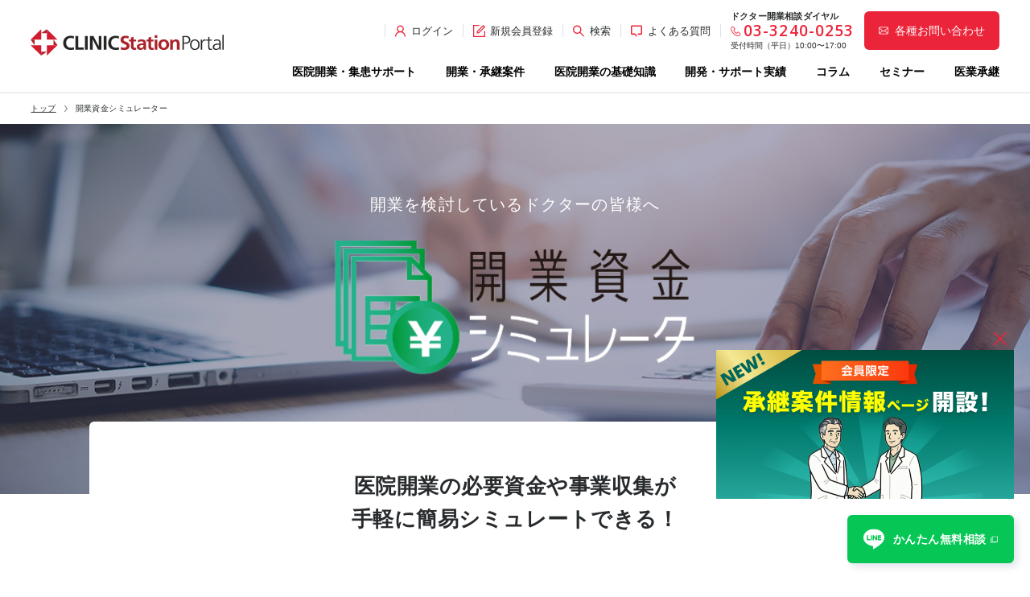

--- FILE ---
content_type: text/html; charset=UTF-8
request_url: https://clinicstation.jp/simulator/
body_size: 11507
content:
<!-- テンプレートパーツから出力: ヘッダーパーツ読み込み -->
<!DOCTYPE html>
<html lang="ja">
<head prefix="og: http://ogp.me/ns# fb: http://ogp.me/ns/fb# article: http://ogp.me/ns/article#">
    <script>(function(w,d,s,l,i){w[l]=w[l]||[];w[l].push({'gtm.start':
    new Date().getTime(),event:'gtm.js'});var f=d.getElementsByTagName(s)[0],
    j=d.createElement(s),dl=l!='dataLayer'?'&l='+l:'';j.async=true;j.src=
    'https://www.googletagmanager.com/gtm.js?id='+i+dl;f.parentNode.insertBefore(j,f);
    })(window,document,'script','dataLayer','GTM-KK2VK9R');</script>
    <script>(function(w,d,s,l,i){w[l]=w[l]||[];w[l].push({'gtm.start':
    new Date().getTime(),event:'gtm.js'});var f=d.getElementsByTagName(s)[0],
    j=d.createElement(s),dl=l!='dataLayer'?'&l='+l:'';j.async=true;j.src=
    'https://www.googletagmanager.com/gtm.js?id='+i+dl;f.parentNode.insertBefore(j,f);
    })(window,document,'script','dataLayer','GTM-KHKF2B8');</script>

    <meta charset="UTF-8">
    <meta http-equiv="X-UA-Compatible" content="IE=edge">
        
            <meta property="og:url" content="https://clinicstation.jp/simulator">
        <meta property="og:type" content="article">
        <meta property="og:image" content="https://clinicstation.jp/app/wp-content/uploads/2022/01/ogp.jpg">
        <meta property="og:title" content="開業資金シミュレーター | クリニックステーション">
        <meta property="og:description" content="開業資金シミュレーターでは、医院開業の必要資金や年間収支などを、無料で簡易シミュレートすることが出来、設定次第で精度の高いシミュレーションも可能です。医院構想や事業計画にぜひお役立てください。">
        <meta content="開業資金シミュレーターでは、医院開業の必要資金や年間収支などを、無料で簡易シミュレートすることが出来、設定次第で精度の高いシミュレーションも可能です。医院構想や事業計画にぜひお役立てください。" name="description">
        <title>開業資金シミュレーター | クリニックステーション</title>
        
    
    
    <meta name='robots' content='max-image-preview:large' />
<style id='wp-img-auto-sizes-contain-inline-css' type='text/css'>
img:is([sizes=auto i],[sizes^="auto," i]){contain-intrinsic-size:3000px 1500px}
/*# sourceURL=wp-img-auto-sizes-contain-inline-css */
</style>
<style id='classic-theme-styles-inline-css' type='text/css'>
/*! This file is auto-generated */
.wp-block-button__link{color:#fff;background-color:#32373c;border-radius:9999px;box-shadow:none;text-decoration:none;padding:calc(.667em + 2px) calc(1.333em + 2px);font-size:1.125em}.wp-block-file__button{background:#32373c;color:#fff;text-decoration:none}
/*# sourceURL=/wp-includes/css/classic-themes.min.css */
</style>
<link rel='stylesheet' id='reset-css' href='https://clinicstation.jp/app/wp-content/themes/clinicstation/assets/css/reset.css?ver=6.9' type='text/css' media='all' />
<link rel='stylesheet' id='main-css' href='https://clinicstation.jp/app/wp-content/themes/clinicstation/assets/css/common.css?ver=6.9' type='text/css' media='all' />
<link rel='stylesheet' id='group-css' href='https://clinicstation.jp/app/wp-content/themes/clinicstation/assets/css/special-index.css?ver=6.9' type='text/css' media='all' />
<link rel='stylesheet' id='form-css' href='https://clinicstation.jp/app/wp-content/themes/clinicstation/assets/css/contact-form.css?ver=6.9' type='text/css' media='all' />
<link rel='stylesheet' id='specific-css' href='https://clinicstation.jp/app/wp-content/themes/clinicstation/assets/css/simulator/page-simulator.css?ver=6.9' type='text/css' media='all' />
<link rel='stylesheet' id='utility-css' href='https://clinicstation.jp/app/wp-content/themes/clinicstation/assets/css/utility.css?ver=6.9' type='text/css' media='all' />
<link rel="canonical" href="https://clinicstation.jp/simulator/" />
<link rel='shortlink' href='https://clinicstation.jp/?p=29' />
    <link rel="shortcut icon" href="https://clinicstation.jp/app/wp-content/themes/clinicstation/assets/images/favicon/favicon.ico">
    <link rel="apple-touch-icon" href="https://clinicstation.jp/app/wp-content/themes/clinicstation/assets/images/favicon/apple-touch-icon.png">
    <link rel="icon" type="image/png" href="https://clinicstation.jp/app/wp-content/themes/clinicstation/assets/images/favicon/android-chrome-192x192.png">

    <link rel="preconnect" href="https://fonts.googleapis.com">
    <link rel="preconnect" href="https://fonts.gstatic.com" crossorigin>
    <link href="https://fonts.googleapis.com/css2?family=Open+Sans:wght@300;400;600&display=swap" rel="stylesheet">

    
    <style>
        


    </style>
<style id='global-styles-inline-css' type='text/css'>
:root{--wp--preset--aspect-ratio--square: 1;--wp--preset--aspect-ratio--4-3: 4/3;--wp--preset--aspect-ratio--3-4: 3/4;--wp--preset--aspect-ratio--3-2: 3/2;--wp--preset--aspect-ratio--2-3: 2/3;--wp--preset--aspect-ratio--16-9: 16/9;--wp--preset--aspect-ratio--9-16: 9/16;--wp--preset--color--black: #000000;--wp--preset--color--cyan-bluish-gray: #abb8c3;--wp--preset--color--white: #ffffff;--wp--preset--color--pale-pink: #f78da7;--wp--preset--color--vivid-red: #cf2e2e;--wp--preset--color--luminous-vivid-orange: #ff6900;--wp--preset--color--luminous-vivid-amber: #fcb900;--wp--preset--color--light-green-cyan: #7bdcb5;--wp--preset--color--vivid-green-cyan: #00d084;--wp--preset--color--pale-cyan-blue: #8ed1fc;--wp--preset--color--vivid-cyan-blue: #0693e3;--wp--preset--color--vivid-purple: #9b51e0;--wp--preset--gradient--vivid-cyan-blue-to-vivid-purple: linear-gradient(135deg,rgb(6,147,227) 0%,rgb(155,81,224) 100%);--wp--preset--gradient--light-green-cyan-to-vivid-green-cyan: linear-gradient(135deg,rgb(122,220,180) 0%,rgb(0,208,130) 100%);--wp--preset--gradient--luminous-vivid-amber-to-luminous-vivid-orange: linear-gradient(135deg,rgb(252,185,0) 0%,rgb(255,105,0) 100%);--wp--preset--gradient--luminous-vivid-orange-to-vivid-red: linear-gradient(135deg,rgb(255,105,0) 0%,rgb(207,46,46) 100%);--wp--preset--gradient--very-light-gray-to-cyan-bluish-gray: linear-gradient(135deg,rgb(238,238,238) 0%,rgb(169,184,195) 100%);--wp--preset--gradient--cool-to-warm-spectrum: linear-gradient(135deg,rgb(74,234,220) 0%,rgb(151,120,209) 20%,rgb(207,42,186) 40%,rgb(238,44,130) 60%,rgb(251,105,98) 80%,rgb(254,248,76) 100%);--wp--preset--gradient--blush-light-purple: linear-gradient(135deg,rgb(255,206,236) 0%,rgb(152,150,240) 100%);--wp--preset--gradient--blush-bordeaux: linear-gradient(135deg,rgb(254,205,165) 0%,rgb(254,45,45) 50%,rgb(107,0,62) 100%);--wp--preset--gradient--luminous-dusk: linear-gradient(135deg,rgb(255,203,112) 0%,rgb(199,81,192) 50%,rgb(65,88,208) 100%);--wp--preset--gradient--pale-ocean: linear-gradient(135deg,rgb(255,245,203) 0%,rgb(182,227,212) 50%,rgb(51,167,181) 100%);--wp--preset--gradient--electric-grass: linear-gradient(135deg,rgb(202,248,128) 0%,rgb(113,206,126) 100%);--wp--preset--gradient--midnight: linear-gradient(135deg,rgb(2,3,129) 0%,rgb(40,116,252) 100%);--wp--preset--font-size--small: 13px;--wp--preset--font-size--medium: 20px;--wp--preset--font-size--large: 36px;--wp--preset--font-size--x-large: 42px;--wp--preset--spacing--20: 0.44rem;--wp--preset--spacing--30: 0.67rem;--wp--preset--spacing--40: 1rem;--wp--preset--spacing--50: 1.5rem;--wp--preset--spacing--60: 2.25rem;--wp--preset--spacing--70: 3.38rem;--wp--preset--spacing--80: 5.06rem;--wp--preset--shadow--natural: 6px 6px 9px rgba(0, 0, 0, 0.2);--wp--preset--shadow--deep: 12px 12px 50px rgba(0, 0, 0, 0.4);--wp--preset--shadow--sharp: 6px 6px 0px rgba(0, 0, 0, 0.2);--wp--preset--shadow--outlined: 6px 6px 0px -3px rgb(255, 255, 255), 6px 6px rgb(0, 0, 0);--wp--preset--shadow--crisp: 6px 6px 0px rgb(0, 0, 0);}:where(.is-layout-flex){gap: 0.5em;}:where(.is-layout-grid){gap: 0.5em;}body .is-layout-flex{display: flex;}.is-layout-flex{flex-wrap: wrap;align-items: center;}.is-layout-flex > :is(*, div){margin: 0;}body .is-layout-grid{display: grid;}.is-layout-grid > :is(*, div){margin: 0;}:where(.wp-block-columns.is-layout-flex){gap: 2em;}:where(.wp-block-columns.is-layout-grid){gap: 2em;}:where(.wp-block-post-template.is-layout-flex){gap: 1.25em;}:where(.wp-block-post-template.is-layout-grid){gap: 1.25em;}.has-black-color{color: var(--wp--preset--color--black) !important;}.has-cyan-bluish-gray-color{color: var(--wp--preset--color--cyan-bluish-gray) !important;}.has-white-color{color: var(--wp--preset--color--white) !important;}.has-pale-pink-color{color: var(--wp--preset--color--pale-pink) !important;}.has-vivid-red-color{color: var(--wp--preset--color--vivid-red) !important;}.has-luminous-vivid-orange-color{color: var(--wp--preset--color--luminous-vivid-orange) !important;}.has-luminous-vivid-amber-color{color: var(--wp--preset--color--luminous-vivid-amber) !important;}.has-light-green-cyan-color{color: var(--wp--preset--color--light-green-cyan) !important;}.has-vivid-green-cyan-color{color: var(--wp--preset--color--vivid-green-cyan) !important;}.has-pale-cyan-blue-color{color: var(--wp--preset--color--pale-cyan-blue) !important;}.has-vivid-cyan-blue-color{color: var(--wp--preset--color--vivid-cyan-blue) !important;}.has-vivid-purple-color{color: var(--wp--preset--color--vivid-purple) !important;}.has-black-background-color{background-color: var(--wp--preset--color--black) !important;}.has-cyan-bluish-gray-background-color{background-color: var(--wp--preset--color--cyan-bluish-gray) !important;}.has-white-background-color{background-color: var(--wp--preset--color--white) !important;}.has-pale-pink-background-color{background-color: var(--wp--preset--color--pale-pink) !important;}.has-vivid-red-background-color{background-color: var(--wp--preset--color--vivid-red) !important;}.has-luminous-vivid-orange-background-color{background-color: var(--wp--preset--color--luminous-vivid-orange) !important;}.has-luminous-vivid-amber-background-color{background-color: var(--wp--preset--color--luminous-vivid-amber) !important;}.has-light-green-cyan-background-color{background-color: var(--wp--preset--color--light-green-cyan) !important;}.has-vivid-green-cyan-background-color{background-color: var(--wp--preset--color--vivid-green-cyan) !important;}.has-pale-cyan-blue-background-color{background-color: var(--wp--preset--color--pale-cyan-blue) !important;}.has-vivid-cyan-blue-background-color{background-color: var(--wp--preset--color--vivid-cyan-blue) !important;}.has-vivid-purple-background-color{background-color: var(--wp--preset--color--vivid-purple) !important;}.has-black-border-color{border-color: var(--wp--preset--color--black) !important;}.has-cyan-bluish-gray-border-color{border-color: var(--wp--preset--color--cyan-bluish-gray) !important;}.has-white-border-color{border-color: var(--wp--preset--color--white) !important;}.has-pale-pink-border-color{border-color: var(--wp--preset--color--pale-pink) !important;}.has-vivid-red-border-color{border-color: var(--wp--preset--color--vivid-red) !important;}.has-luminous-vivid-orange-border-color{border-color: var(--wp--preset--color--luminous-vivid-orange) !important;}.has-luminous-vivid-amber-border-color{border-color: var(--wp--preset--color--luminous-vivid-amber) !important;}.has-light-green-cyan-border-color{border-color: var(--wp--preset--color--light-green-cyan) !important;}.has-vivid-green-cyan-border-color{border-color: var(--wp--preset--color--vivid-green-cyan) !important;}.has-pale-cyan-blue-border-color{border-color: var(--wp--preset--color--pale-cyan-blue) !important;}.has-vivid-cyan-blue-border-color{border-color: var(--wp--preset--color--vivid-cyan-blue) !important;}.has-vivid-purple-border-color{border-color: var(--wp--preset--color--vivid-purple) !important;}.has-vivid-cyan-blue-to-vivid-purple-gradient-background{background: var(--wp--preset--gradient--vivid-cyan-blue-to-vivid-purple) !important;}.has-light-green-cyan-to-vivid-green-cyan-gradient-background{background: var(--wp--preset--gradient--light-green-cyan-to-vivid-green-cyan) !important;}.has-luminous-vivid-amber-to-luminous-vivid-orange-gradient-background{background: var(--wp--preset--gradient--luminous-vivid-amber-to-luminous-vivid-orange) !important;}.has-luminous-vivid-orange-to-vivid-red-gradient-background{background: var(--wp--preset--gradient--luminous-vivid-orange-to-vivid-red) !important;}.has-very-light-gray-to-cyan-bluish-gray-gradient-background{background: var(--wp--preset--gradient--very-light-gray-to-cyan-bluish-gray) !important;}.has-cool-to-warm-spectrum-gradient-background{background: var(--wp--preset--gradient--cool-to-warm-spectrum) !important;}.has-blush-light-purple-gradient-background{background: var(--wp--preset--gradient--blush-light-purple) !important;}.has-blush-bordeaux-gradient-background{background: var(--wp--preset--gradient--blush-bordeaux) !important;}.has-luminous-dusk-gradient-background{background: var(--wp--preset--gradient--luminous-dusk) !important;}.has-pale-ocean-gradient-background{background: var(--wp--preset--gradient--pale-ocean) !important;}.has-electric-grass-gradient-background{background: var(--wp--preset--gradient--electric-grass) !important;}.has-midnight-gradient-background{background: var(--wp--preset--gradient--midnight) !important;}.has-small-font-size{font-size: var(--wp--preset--font-size--small) !important;}.has-medium-font-size{font-size: var(--wp--preset--font-size--medium) !important;}.has-large-font-size{font-size: var(--wp--preset--font-size--large) !important;}.has-x-large-font-size{font-size: var(--wp--preset--font-size--x-large) !important;}
/*# sourceURL=global-styles-inline-css */
</style>
</head>

<body>
    <noscript><iframe src="https://www.googletagmanager.com/ns.html?id=GTM-KK2VK9R"
    height="0" width="0" style="display:none;visibility:hidden"></iframe></noscript><noscript><iframe src="https://www.googletagmanager.com/ns.html?id=GTM-KHKF2B8"
    height="0" width="0" style="display:none;visibility:hidden"></iframe></noscript>

    <header class="header">
        <div class="header__tel-modal" id="header__tel-modal">
            <div class="header__tel-modal__overlay" id="header__tel-modal__overlay"></div>
            <div class="header__tel-modal__content">
                <div class="header__tel-modal__close" id="header__tel-modal__close"></div>
                <p class="header__tel-modal__title">ドクター開業相談専用ダイヤル</p>
                <p class="header__tel-modal__text">受付時間（平日）10:00〜17:00</p>
                <a href="tel:0332400253" class="header__tel-modal__button">
                    03-3240-0253
                </a>
            </div>
        </div>
        <nav class="header__nav">
                            <div class="header__logo">
                    <a class="header__logo-link" href="https://clinicstation.jp">
                        <img class="header__logo-img" src="https://clinicstation.jp/app/wp-content/themes/clinicstation/assets/images/svg/logo_clinicstation.svg" alt="">
                    </a>
                </div>
                        <div class="header__sub-link">
                <a class="header__sub-link__inner" id="header__tel-modal-trigger">
                    <span class="header__sub-link__icon"><img class="header__sub-link__img" src="https://clinicstation.jp/app/wp-content/themes/clinicstation/assets/images/icon/red-tel-icon.svg" alt="TEL"></span>
                    <p class="header__sub-link__text">電話問合せ</p>
                </a>
            </div>
            <div class="header__sub-link">
                <a href="https://clinicstation.jp/contact/" class="header__sub-link__inner">
                    <span class="header__sub-link__icon"><img class="header__sub-link__img" src="https://clinicstation.jp/app/wp-content/themes/clinicstation/assets/images/icon/red-mail-icon.svg" alt="MAIL"></span>
                    <p class="header__sub-link__text">WEB問合せ</p>
                </a>
            </div>
            <div class="header__menu-btn" id="menu-btn">
                <div class="header__menu-btn-line-box">
                    <span class="header__menu-btn-line"></span>
                    <span class="header__menu-btn-line"></span>
                    <span class="header__menu-btn-line"></span>
                </div>
                <p class="header__menu-btn-text">メニュー</p>
            </div>
            <div class="burger-menu__wrap">
                <div class="burger-menu">
                    <div class="burger-menu-log__area">
                        <img class="burger-menu-log__log-img" src="https://clinicstation.jp/app/wp-content/themes/clinicstation/assets/images/svg/logo_clinicstation.svg" alt="">
                        <div class="burger-menu-log__cross">
                            <img class="burger-menu-log__cross-img" src="https://clinicstation.jp/app/wp-content/themes/clinicstation/assets/images/icon/sp-cross-btn.svg" alt="">
                            <p class="burger-menu-log__cross-text">閉じる</p>
                        </div>
                    </div>
                    <form role="search" method="get" class="searchform" action="https://clinicstation.jp/">
                        <div class="header__search">
                            <div class="header__search__content">
                                <label class="header__search__label" for="s"></label>
                                <input class="header__search__text-input"  type="text" placeholder="サイト内検索" value="" name="s" id="s">
                                <div class="header__search__button">
                                    <input type="submit" class="header__search__button__input" value="">
                                </div>
                            </div>
                        </div>
                    </form>
                                        <ul class="burger-menu-login__list">
                        <li class="burger-menu-login__item">
                                                            <a class="burger-menu-login__link" href="https://clinicstation.jp/members/">ログイン</a>
                                                    </li>
                                                    <li class="burger-menu-login__item">
                                <a class="burger-menu-login__link burger-menu-login__link--search" href="https://clinicstation.jp/members/register/">新規会員登録</a>
                            </li>
                                            </ul>


                                                                <ul class="burger-menu__list">
                                                            <li class="burger-menu__item">
                                        <a class="burger-menu__title burger-menu__title--arrow" href="/">ホーム</a>                                </li>
                                                            <li class="burger-menu__item">
                                        <div class="burger-menu__title-area">    <a class="burger-menu__title burger-menu__title--plus" href="/support/">医院開業・集患サポート</a>        <img class="burger-menu__title-icon" src="https://clinicstation.jp/app/wp-content/themes/clinicstation/assets/images/icon/plus-icon.svg" alt="">
    </div>
    <ul class="burger-menu-2nd__list">    <li class="burger-menu-2nd__item">
        <a class="burger-menu-2nd__title burger-menu__title--arrow::after" href="/support/mission/">アイセイ薬局のミッション</a>
    </li>    <li class="burger-menu-2nd__item">
        <a class="burger-menu-2nd__title burger-menu__title--arrow::after" href="/support/open-support/">医院開業サポート</a>
    </li>    <li class="burger-menu-2nd__item">
        <a class="burger-menu-2nd__title burger-menu__title--arrow::after" href="/support/after-support/">開業前後の集患サポート</a>
    </li>    <li class="burger-menu-2nd__item">
        <a class="burger-menu-2nd__title burger-menu__title--arrow::after" href="/support/staff/">開発・サポートチーム</a>
    </li></ul>                                </li>
                                                            <li class="burger-menu__item">
                                        <div class="burger-menu__title-area">    <span class="burger-menu__title burger-menu__title--plus">開業・承継案件</span>        <img class="burger-menu__title-icon" src="https://clinicstation.jp/app/wp-content/themes/clinicstation/assets/images/icon/plus-icon.svg" alt="">
    </div>
    <ul class="burger-menu-2nd__list">    <li class="burger-menu-2nd__item">
        <a class="burger-menu-2nd__title burger-menu__title--arrow::after" href="/estates/">開業物件情報</a>
    </li>    <li class="burger-menu-2nd__item">
        <a class="burger-menu-2nd__title burger-menu__title--arrow::after" href="/succession-project/">承継案件情報</a>
    </li></ul>                                </li>
                                                            <li class="burger-menu__item">
                                        <div class="burger-menu__title-area">    <a class="burger-menu__title burger-menu__title--plus" href="/knowledge/">医院開業の基礎知識</a>        <img class="burger-menu__title-icon" src="https://clinicstation.jp/app/wp-content/themes/clinicstation/assets/images/icon/plus-icon.svg" alt="">
    </div>
    <ul class="burger-menu-2nd__list">    <li class="burger-menu-2nd__item">
        <a class="burger-menu-2nd__title burger-menu__title--arrow::after" href="/knowledge/introduction/">医院開業準備を始める前に</a>
    </li>    <li class="burger-menu-2nd__item">
        <a class="burger-menu-2nd__title burger-menu__title--arrow::after" href="/knowledge/step1/">経営理念・診療コンセプトの策定</a>
    </li>    <li class="burger-menu-2nd__item">
        <a class="burger-menu-2nd__title burger-menu__title--arrow::after" href="/knowledge/step2/">開業形態・規模の選定</a>
    </li>    <li class="burger-menu-2nd__item">
        <a class="burger-menu-2nd__title burger-menu__title--arrow::after" href="/knowledge/step3-1/">開業エリアの選定</a>
    </li>    <li class="burger-menu-2nd__item">
        <a class="burger-menu-2nd__title burger-menu__title--arrow::after" href="/knowledge/step3-2/">診療圏調査の分析</a>
    </li>    <li class="burger-menu-2nd__item">
        <a class="burger-menu-2nd__title burger-menu__title--arrow::after" href="/knowledge/step4/">開業物件の選定</a>
    </li>    <li class="burger-menu-2nd__item">
        <a class="burger-menu-2nd__title burger-menu__title--arrow::after" href="/knowledge/step5/">事業計画の立案</a>
    </li>    <li class="burger-menu-2nd__item">
        <a class="burger-menu-2nd__title burger-menu__title--arrow::after" href="/knowledge/step6/">医院開業物件の契約</a>
    </li>    <li class="burger-menu-2nd__item">
        <a class="burger-menu-2nd__title burger-menu__title--arrow::after" href="/knowledge/step7/">クリニック内装の設計・施工</a>
    </li>    <li class="burger-menu-2nd__item">
        <a class="burger-menu-2nd__title burger-menu__title--arrow::after" href="/knowledge/step8/">人材募集・採用・教育</a>
    </li>    <li class="burger-menu-2nd__item">
        <a class="burger-menu-2nd__title burger-menu__title--arrow::after" href="/knowledge/step9/">各種届出・手続き</a>
    </li></ul>                                </li>
                                                            <li class="burger-menu__item">
                                        <div class="burger-menu__title-area">    <a class="burger-menu__title burger-menu__title--plus" href="/case-study/">開発・サポート実績</a>        <img class="burger-menu__title-icon" src="https://clinicstation.jp/app/wp-content/themes/clinicstation/assets/images/icon/plus-icon.svg" alt="">
    </div>
    <ul class="burger-menu-2nd__list">    <li class="burger-menu-2nd__item">
        <a class="burger-menu-2nd__title burger-menu__title--arrow::after" href="/case-study/voice/">開業サポート実績</a>
    </li>    <li class="burger-menu-2nd__item">
        <a class="burger-menu-2nd__title burger-menu__title--arrow::after" href="/case-study/medicalmall/">医療モール開発実績</a>
    </li>    <li class="burger-menu-2nd__item">
        <a class="burger-menu-2nd__title burger-menu__title--arrow::after" href="/case-study/seminar-event/">イベント実績</a>
    </li></ul>                                </li>
                                                            <li class="burger-menu__item">
                                        <a class="burger-menu__title burger-menu__title--arrow" href="/research/">WEB診療圏調査</a>                                </li>
                                                            <li class="burger-menu__item">
                                        <a class="burger-menu__title burger-menu__title--arrow" href="/simulator/">開業資金シミュレーター</a>                                </li>
                                                            <li class="burger-menu__item">
                                        <a class="burger-menu__title burger-menu__title--arrow" href="/column/">開業のタネ</a>                                </li>
                                                            <li class="burger-menu__item">
                                        <a class="burger-menu__title burger-menu__title--arrow" href="/events/">セミナー</a>                                </li>
                                                            <li class="burger-menu__item">
                                        <a class="burger-menu__title burger-menu__title--arrow" href="/succession/">医業承継</a>                                </li>
                                                            <li class="burger-menu__item">
                                        <a class="burger-menu__title burger-menu__title--arrow" href="/information/">お知らせ</a>                                </li>
                                                    </ul>
                    

                    <a class="burger-menu__inquiry-link" href="https://clinicstation.jp/contact/">
                        <p class="burger-menu__inquiry-text">各種お問い合わせ</p>
                    </a>
                    <a class="burger-menu__question-link" href="https://clinicstation.jp/faq/">よくある質問</a>
                    <div class="burger-menu__tel-area">
                        <p class="burger-menu__tel-title">ドクター開業相談専用ダイヤル</p>
                        <p class="burger-menu__tel-text">受付時間（平日）10:00〜17:00</p>
                        <a class="burger-menu__tel-link" href="tel:0332400253">03-3240-0253</a>
                    </div>
                                        <ul class="burger-menu-info__list">
                                                                        <li class="burger-menu-info__item">
                            <a class="burger-menu-info__text bottom__link--external" href="https://www.aisei.co.jp/business/">運営会社</a>
                        </li>
                                                                        <li class="burger-menu-info__item">
                            <a class="burger-menu-info__text" href="https://clinicstation.jp/agreement/">利用規約</a>
                        </li>
                                                                        <li class="burger-menu-info__item">
                            <a class="burger-menu-info__text bottom__link--external" href="https://www.aisei.co.jp/privacy/">プライバシーポリシー</a>
                        </li>
                                                                        <li class="burger-menu-info__item">
                            <a class="burger-menu-info__text" href="https://clinicstation.jp/law/">特定商取引法に基づく表記</a>
                        </li>
                                            </ul>
                </div>
            </div>
            <div class="header__nav-lists">
                <form role="search" method="get" class="searchform" action="https://clinicstation.jp/">
    <div class="header__search" id="header__search">
        <div class="header__search__content">
            <label class="header__search__label" for="s"></label>
            <input class="header__search__text-input"  type="text" placeholder="サイト内検索" value="" name="s" id="s">
            <div class="header__search__button">
                <input type="submit" class="header__search__button__input" value="">
            </div>
        </div>
        <div class="header__search__close" id="header__search__close">
            <span class="header__search__close__icon"></span>
            <p class="header__search__close__text">閉じる</p>
        </div>
    </div>
</form>                <div class="header__unav">
                    <ul class="header__unav-list">
                        <li class="header__unav-item">
                                                            <a class="header__unav-link" href="https://clinicstation.jp/members/">
                                    <p class="header__unav-link-text header__unav-link-text--login">ログイン</p>
                                </a>
                                                    </li>
                                                    <li class="header__unav-item">
                                <a class="header__unav-link" href="https://clinicstation.jp/members/register/">
                                    <p class="header__unav-link-text header__unav-link-text--new-member">新規会員登録</p>
                                </a>
                            </li>
                                                <li class="header__unav-item">
                            <a class="header__unav-link" id="header__search-trigger">
                                <p class="header__unav-link-text header__unav-link-text--search">検索</p>
                            </a>
                        </li>
                        <li class="header__unav-item">
                            <a class="header__unav-link" href="https://clinicstation.jp/faq/">
                                <p class="header__unav-link-text header__unav-link-text--faq">よくある質問</p>
                            </a>
                        </li>
                        <li class="header__unav-item">
                            <div class="header__unav-tel-area">
                                <p class="header__unav-link-text header__unav-link-text--tel">ドクター開業相談ダイヤル</p>
                                <a class="header__unav-tel-text" href="tel:0332400253">03-3240-0253</a>
                                <p class="header__unav-time-text">受付時間（平日）10:00〜17:00</p>
                            </div>
                        </li>
                    </ul>
                    <a class="header__contact-link" href="https://clinicstation.jp/contact/">
                        <p class="header__contact-link-text">各種お問い合わせ</p>
                    </a>
                </div>


                                
                <ul class="header__gnav-list">
                    
                                                                                <li class="header__gnav-item">
                                <a class="header__gnav-link " href="https://clinicstation.jp/support/">
                                    医院開業・集患サポート                                </a>
                            </li>

                                            
                                                                                <li class="header__gnav-item header__gnav-item--has-children ">

                                <span class="header__gnav-link">
                                    開業・承継案件                                </span>

                                <ul class="header__gnav-submenu">
                                                                                                                    <li class="header__gnav-submenu-item">
                                            <a class="header__gnav-submenu-link" href="https://clinicstation.jp/estates/">
                                                開業物件情報                                            </a>
                                        </li>
                                                                                                                    <li class="header__gnav-submenu-item">
                                            <a class="header__gnav-submenu-link" href="https://clinicstation.jp/succession-project/">
                                                承継案件情報                                            </a>
                                        </li>
                                                                    </ul>
                            </li>
                                            
                                                                                <li class="header__gnav-item">
                                <a class="header__gnav-link " href="https://clinicstation.jp/knowledge/">
                                    医院開業の基礎知識                                </a>
                            </li>

                                            
                                                                                <li class="header__gnav-item">
                                <a class="header__gnav-link " href="https://clinicstation.jp/case-study/">
                                    開発・サポート実績                                </a>
                            </li>

                                            
                                                                                <li class="header__gnav-item">
                                <a class="header__gnav-link " href="https://clinicstation.jp/column/">
                                    コラム                                </a>
                            </li>

                                            
                                                                                <li class="header__gnav-item">
                                <a class="header__gnav-link " href="https://clinicstation.jp/events/">
                                    セミナー                                </a>
                            </li>

                                            
                                                                                <li class="header__gnav-item">
                                <a class="header__gnav-link " href="https://clinicstation.jp/succession/">
                                    医業承継                                </a>
                            </li>

                                                            </ul>


            </div>
        </nav>
    </header>
<div class="content-block">
    <div class="content-block__body breadcrumbs__body">
        <div class="content-block__content breadcrumbs__content">
            <ul class="breadcrumbs-list">
                <li class="breadcrumbs__item"><a class="breadcrumbs__link" href="https://clinicstation.jp/">トップ</a></li><li class="breadcrumbs__item">開業資金シミュレーター</li>            </ul>
        </div>
    </div>
</div>
    <div class="content-block special-index__mv simulator-mv">
        <div class="content-block__body">
            <div class="content-block__content">
                <h1 class="special-index__mv__heading">
                    <span class="special-index__mv__heading__text">開業を検討しているドクターの皆様へ</span>
                    <span class="special-index__mv__heading__logo"><img src="https://clinicstation.jp/app/wp-content/themes/clinicstation/assets/images/simulator/simulator-logo.svg" alt="WEB診療圏調査"></span>
                </h1>
            </div>
        </div>
    </div>

    <div class="content-block special-index__intro">
        <div class="content-block__body">
            <div class="content-block__content">
                <h2 class="special-index__intro__heading">医院開業の必要資金や事業収集が<br>手軽に簡易シミュレートできる！</h2>
            </div>
        </div>
    </div>

    <!-- テンプレートパーツから出力: 登録・ログイン動線ブロック -->
    <!-- START: 新規会員登録・ログイン誘導ブロック -->

<div class="content-block">
    <div class="content-block__body login-block__body">
        <div class="content-block__content">
            <div class="login-block">
                                    <p class="login-block__title">開業資金シミュレーターを行うには、<br class="sp-br"><span class="login-block__title-red">会員登録（無料）が必要</span>です。</p>
                    <ul class="login-block__list">
                        <li class="login-block__item">
                            <a class="button-link-a button-link-a--h62" href="https://clinicstation.jp/members/register/">
                                <p class="button-link-a__text">会員登録（無料）</p>
                            </a>
                        </li>
                        <li class="login-block__item">
                            <a class="button-link-a button-link-a--white button-link-a--h62" href="https://clinicstation.jp/members/">
                                <p class="button-link-a__text button-link-a__text--white">ログイン</p>
                            </a>
                        </li>
                    </ul>
                            </div>
        </div>
    </div>
</div>
<!-- END: 新規会員登録・ログイン誘導ブロック -->
    <div class="content-block special-index__case">
        <div class="content-block__body">
            <div class="content-block__content">
                <h2 class="special-index__case__heading">こんなことに<br class="sp-br">お困りではありませんか？</h2>
                <ul class="special-index__case__list special-index__case__list--sp-column2">
                    <li class="special-index__case__list__block">
                        <figure class="special-index__case__list__icon">
                            <img src="https://clinicstation.jp/app/wp-content/themes/clinicstation/assets/images/simulator/simulator-case-icon_1.svg" alt="">
                        </figure>
                        <p class="special-index__case__list__text">自分の診療科目の開業に<br class="pc-br">どれくらいの資金が<br class="pc-br">必要か知りたい</p>
                    </li>
                    <li class="special-index__case__list__block">
                        <figure class="special-index__case__list__icon">
                            <img src="https://clinicstation.jp/app/wp-content/themes/clinicstation/assets/images/simulator/simulator-case-icon_2.svg" alt="">
                        </figure>
                        <p class="special-index__case__list__text">ある程度の医院構想は<br class="pc-br">できあがっているので、<br class="pc-br">実現に向けた<br class="pc-br">イメージを描きたい</p>
                    </li>
                    <li class="special-index__case__list__block">
                        <figure class="special-index__case__list__icon">
                            <img src="https://clinicstation.jp/app/wp-content/themes/clinicstation/assets/images/simulator/simulator-case-icon_3.svg" alt="">
                        </figure>
                        <p class="special-index__case__list__text">開業をするには<br class="pc-br">どのような項目を<br class="pc-br">検討すべきか把握したい</p>
                    </li>
                    <li class="special-index__case__list__block">
                        <figure class="special-index__case__list__icon">
                            <img src="https://clinicstation.jp/app/wp-content/themes/clinicstation/assets/images/simulator/simulator-case-icon_4.svg" alt="">
                        </figure>
                        <p class="special-index__case__list__text">検討すべき項目が<br class="pc-br">多すぎてヌケがないか不安</p>
                    </li>
                </ul>
            </div>
        </div>
    </div>
    
    <div class="content-block special-index__bg-block simulator-bg-block special-index__appeal">
        <div class="special-index__bg-block__arrow"></div>
        <div class="content-block__body">
            <div class="content-block__content">
                <h2 class="special-index__icon-heading">
                    <figure class="special-index__icon-heading__image"><img src="https://clinicstation.jp/app/wp-content/themes/clinicstation/assets/images/simulator/simulator-heading-icon.png" alt=""></figure>
                    <span class="special-index__icon-heading__text">開業資金シミュレーターに<br class="sp-br">お任せください！</span>
                </h2>
                <p class="special-index__lead-text">人に会わずに空いている時間に<br class="sp-br">インターネットで調査可能！<br class="pc-br">その場ですぐに<br class="sp-br">シミュレーション結果がわかります！</p>
                <ul class="special-index__appeal__point">
                    <li class="special-index__appeal__point__block">
                        <figure class="special-index__appeal__point__figure">
                            <picture>
                                <source srcset="https://clinicstation.jp/app/wp-content/themes/clinicstation/assets/images/simulator/simulator-appeal-panel_1-pc.png" media="(min-width: 600px)">
                                <img src="https://clinicstation.jp/app/wp-content/themes/clinicstation/assets/images/simulator/simulator-appeal-panel_1-sp.png" alt="手軽に簡易シミュレーション">
                            </picture>
                        </figure>
                        <div class="special-index__appeal__point__outline">
                            <p class="special-index__appeal__point__number">01</p>
                            <h3 class="special-index__appeal__point__heading">開業に必要な資金を<br class="sp-br">簡易シミュレーション</h3>
                            <p class="special-index__appeal__point__text special-index__lead-text">自己資金や診療科目など必要最低限の情報を設定するだけで、各診療科目ごとに開業に必要な資金を手軽に簡易シミュレーションすることが可能です。</p>
                        </div>
                    </li>
                    <li class="special-index__appeal__point__block">
                        <figure class="special-index__appeal__point__figure">
                            <picture>
                                <source srcset="https://clinicstation.jp/app/wp-content/themes/clinicstation/assets/images/simulator/simulator-appeal-panel_2-pc.png" media="(min-width: 600px)">
                                <img src="https://clinicstation.jp/app/wp-content/themes/clinicstation/assets/images/simulator/simulator-appeal-panel_2-sp.png" alt="細かく設定可能">
                            </picture>
                        </figure>
                        <div class="special-index__appeal__point__outline">
                            <p class="special-index__appeal__point__number">02</p>
                            <h3 class="special-index__appeal__point__heading">精度の高いシミュレーションも可能</h3>
                            <p class="special-index__appeal__point__text special-index__lead-text">内装費や医療機器の選定、運転資金に関する詳細設定をすると、さらに精度の高い事業計画の策定が可能です。</p>
                        </div>
                    </li>
                    <li class="special-index__appeal__point__block">
                        <figure class="special-index__appeal__point__figure">
                            <picture>
                                <source srcset="https://clinicstation.jp/app/wp-content/themes/clinicstation/assets/images/simulator/simulator-appeal-panel_3-pc.png" media="(min-width: 600px)">
                                <img src="https://clinicstation.jp/app/wp-content/themes/clinicstation/assets/images/simulator/simulator-appeal-panel_3-sp.png" alt="年間収支シミュレートのイメージ">
                            </picture>
                        </figure>
                        <div class="special-index__appeal__point__outline">
                            <p class="special-index__appeal__point__number">03</p>
                            <h3 class="special-index__appeal__point__heading">年間収支もシミュレートで算出</h3>
                            <p class="special-index__appeal__point__text special-index__lead-text">融資金額／リース金額／１日の必要来院患者数など開業資金に関する想定はもちろんのこと、医業総収入／医業総費用／事業利益／手取りなど、年間収支のシミュレーションも可能です。</p>
                        </div>
                    </li>
                </ul>
            </div>
        </div>
    </div>

    <!-- テンプレートパーツから出力: 登録・ログイン動線ブロック -->
    <!-- START: 新規会員登録・ログイン誘導ブロック -->

<div class="content-block">
    <div class="content-block__body login-block__body">
        <div class="content-block__content">
            <div class="login-block">
                                    <p class="login-block__title">開業資金シミュレーターを行うには、<br class="sp-br"><span class="login-block__title-red">会員登録（無料）が必要</span>です。</p>
                    <ul class="login-block__list">
                        <li class="login-block__item">
                            <a class="button-link-a button-link-a--h62" href="https://clinicstation.jp/members/register/">
                                <p class="button-link-a__text">会員登録（無料）</p>
                            </a>
                        </li>
                        <li class="login-block__item">
                            <a class="button-link-a button-link-a--white button-link-a--h62" href="https://clinicstation.jp/members/">
                                <p class="button-link-a__text button-link-a__text--white">ログイン</p>
                            </a>
                        </li>
                    </ul>
                            </div>
        </div>
    </div>
</div>
<!-- END: 新規会員登録・ログイン誘導ブロック -->
    <div class="content-block special-index__howto simulator-howto">
        <div class="content-block__body">
            <div class="content-block__content">
                <h2 class="special-index__icon-heading">
                    <figure class="special-index__icon-heading__image"><img src="https://clinicstation.jp/app/wp-content/themes/clinicstation/assets/images/simulator/simulator-heading-icon.png" alt=""></figure>
                    <span class="special-index__icon-heading__text">開業資金シミュレーターの使い方</span>
                </h2>
                <p class="special-index__howto__lead special-index__lead-text"><strong>「CLINIC Station Portal」</strong>への<br class="sp-br">無料会員登録後、すぐにご利用いただけます。<span class="special-index__note-text">※ご登録はドクターの皆様に限らせていただいています。</span></p>
                <h3 class="special-index__howto__sub-heading">シミュレーション用の設定値を入力</h3>
                <p class="special-index__lead-text special-index__howto__sub-lead">以下の条件を設定して、調査圏内の競合医院や<br class="sp-br">潜在患者数のシミュレーションを行えます。</p>
                <ul class="special-index__howto__categories">
                    <li class="special-index__howto__categories__item">開業医院<br>のスペース<br>(坪数)</li>
                    <li class="special-index__howto__categories__item">生活費</li>
                    <li class="special-index__howto__categories__item">院内処方<br>or<br>院外処方</li>
                    <li class="special-index__howto__categories__item">医師会への<br>入会の有無</li>
                    <li class="special-index__howto__categories__item">診療科目<br>（主）</li>
                    <li class="special-index__howto__categories__item special-index__howto__categories__item--inactive">家賃坪単価</li>
                    <li class="special-index__howto__categories__item special-index__howto__categories__item--inactive">自己資金</li>
                    <li class="special-index__howto__categories__item special-index__howto__categories__item--inactive">リース金額</li>
                    <li class="special-index__howto__categories__item special-index__howto__categories__item--inactive">診療科目<br>（副）</li>
                </ul>
                <ul class="special-index__howto__categories-note">
                    <li class="special-index__howto__categories-note__active"><span>●</span> 必須</li>
                    <li class="special-index__howto__categories-note__inactive"><span>●</span> 任意</li>
                </ul>
                <h3 class="special-index__howto__arrow-heading">条件を設定すると…</h3>
                <ul class="special-index__howto__image-list">
                    <li class="special-index__howto__image-list__block">
                        <picture>
                            <source srcset="https://clinicstation.jp/app/wp-content/themes/clinicstation/assets/images/simulator/simulator-howto-panel_1-pc.jpg" media="(min-width: 600px)">
                            <img src="https://clinicstation.jp/app/wp-content/themes/clinicstation/assets/images/simulator/simulator-howto-panel_1-sp.jpg" alt="開業に必要な資金や必要来院患者数をワンクリックで表示">
                        </picture>
                    </li>
                    <li class="special-index__howto__image-list__block">
                        <picture>
                            <source srcset="https://clinicstation.jp/app/wp-content/themes/clinicstation/assets/images/simulator/simulator-howto-panel_2-pc.jpg" media="(min-width: 600px)">
                            <img src="https://clinicstation.jp/app/wp-content/themes/clinicstation/assets/images/simulator/simulator-howto-panel_2-sp.jpg" alt="医業総収入/総費用/事業利益など年間収支シミュレーションも瞬時に計算">
                        </picture>
                    </li>
                </ul>
            </div>
        </div>
    </div>
    
    <div class="content-block special-index__bg-block simulator-bg-block special-index__offer">
        <div class="content-block__body">
            <div class="content-block__content">
                <h2 class="special-index__icon-heading">
                    <figure class="special-index__icon-heading__image"><img src="https://clinicstation.jp/app/wp-content/themes/clinicstation/assets/images/simulator/simulator-heading-icon.png" alt=""></figure>
                    <span class="special-index__icon-heading__text">「開業資金シミュレーター」で、<br>開業への第一歩を<br class="sp-br">踏み出しませんか？</span>
                </h2>
                <p class="special-index__offer__lead special-index__lead-text">CLINIC Station Portalにご登録いただくと、<br class="sp-br">「開業資金シミュレーター」のほか、<br class="pc-br">開業準備にご活用いた<br class="sp-br">だける各種ツールや特典をご利用いただけます。</p>
                <h3 class="special-index__sub-heading">無料会員登録の５大特典!!</h3>
                <ul class="special-index__panel-list special-index__offer__panel-list">
                    <li class="special-index__panel special-index__offer__panel">
                        <figure class="special-index__offer__panel__image">
                            <picture>
                                <source srcset="https://clinicstation.jp/app/wp-content/themes/clinicstation/assets/images/special-index/special-index-offer-panel_1-pc.jpg" media="(min-width: 600px)">
                                <img src="https://clinicstation.jp/app/wp-content/themes/clinicstation/assets/images/special-index/special-index-offer-panel_1-sp.jpg" alt="">
                            </picture>
                        </figure>
                        <div class="special-index__offer__panel__text-area">
                            <p class="special-index__offer__panel__number">01</p>
                            <h4 class="special-index__offer__panel__heading">推計来院患者数が<br class="sp-br">一目でわかる</h4>
                            <p class="special-index__offer__panel__text">「WEB診療圏調査」が<br>無料で使える！</p>
                        </div>
                    </li>
                    <li class="special-index__panel special-index__offer__panel">
                        <figure class="special-index__offer__panel__image">
                            <picture>
                                <source srcset="https://clinicstation.jp/app/wp-content/themes/clinicstation/assets/images/special-index/special-index-offer-panel_2-pc.jpg" media="(min-width: 600px)">
                                <img src="https://clinicstation.jp/app/wp-content/themes/clinicstation/assets/images/special-index/special-index-offer-panel_2-sp.jpg" alt="">
                            </picture>
                        </figure>
                        <div class="special-index__offer__panel__text-area">
                            <p class="special-index__offer__panel__number">02</p>
                            <h4 class="special-index__offer__panel__heading">診療科別の<br class="sp-br">必要資金がわかる</h4>
                            <p class="special-index__offer__panel__text">「開業資金シミュレーター」が<br>無料で使える！</p>
                        </div>
                    </li>
                    <li class="special-index__panel special-index__offer__panel">
                        <figure class="special-index__offer__panel__image">
                            <picture>
                                <source srcset="https://clinicstation.jp/app/wp-content/themes/clinicstation/assets/images/special-index/special-index-offer-panel_3-pc.jpg" media="(min-width: 600px)">
                                <img src="https://clinicstation.jp/app/wp-content/themes/clinicstation/assets/images/special-index/special-index-offer-panel_3-sp.jpg" alt="">
                            </picture>
                        </figure>
                        <div class="special-index__offer__panel__text-area">
                            <p class="special-index__offer__panel__number">03</p>
                            <h4 class="special-index__offer__panel__heading">全国の優良開業<br class="sp-br">物件を紹介</h4>
                            <p class="special-index__offer__panel__text">非公開物件情報が<br>見られる！</p>
                        </div>
                    </li>
                    <li class="special-index__panel special-index__offer__panel">
                        <figure class="special-index__offer__panel__image">
                            <picture>
                                <source srcset="https://clinicstation.jp/app/wp-content/themes/clinicstation/assets/images/special-index/special-index-offer-panel_4-pc.jpg" media="(min-width: 600px)">
                                <img src="https://clinicstation.jp/app/wp-content/themes/clinicstation/assets/images/special-index/special-index-offer-panel_4-sp.jpg" alt="">
                            </picture>
                        </figure>
                        <div class="special-index__offer__panel__text-area">
                            <p class="special-index__offer__panel__number">04</p>
                            <h4 class="special-index__offer__panel__heading">医師会員限定<br class="sp-br">コンテンツが<br>読み放題</h4>
                            <p class="special-index__offer__panel__text">非公開情報に<br class="sp-br">アクセス可能！</p>
                        </div>
                    </li>
                    <li class="special-index__panel special-index__offer__panel">
                        <figure class="special-index__offer__panel__image">
                            <picture>
                                <source srcset="https://clinicstation.jp/app/wp-content/themes/clinicstation/assets/images/special-index/special-index-offer-panel_5-pc.jpg" media="(min-width: 600px)">
                                <img src="https://clinicstation.jp/app/wp-content/themes/clinicstation/assets/images/special-index/special-index-offer-panel_5-sp.jpg" alt="">
                            </picture>
                        </figure>
                        <div class="special-index__offer__panel__text-area">
                            <p class="special-index__offer__panel__number">05</p>
                            <h4 class="special-index__offer__panel__heading">最新情報を<br class="sp-br">逃さない</h4>
                            <p class="special-index__offer__panel__text">メルマガで最新情報を<br>キャッチアップ！</p>
                        </div>
                    </li>
                </ul>
            </div>
        </div>
    </div>

    <!-- テンプレートパーツから出力: 登録・ログイン動線ブロック -->
    <!-- START: 新規会員登録・ログイン誘導ブロック -->

<div class="content-block">
    <div class="content-block__body login-block__body">
        <div class="content-block__content">
            <div class="login-block">
                                    <p class="login-block__title">開業資金シミュレーターを行うには、<br class="sp-br"><span class="login-block__title-red">会員登録（無料）が必要</span>です。</p>
                    <ul class="login-block__list">
                        <li class="login-block__item">
                            <a class="button-link-a button-link-a--h62" href="https://clinicstation.jp/members/register/">
                                <p class="button-link-a__text">会員登録（無料）</p>
                            </a>
                        </li>
                        <li class="login-block__item">
                            <a class="button-link-a button-link-a--white button-link-a--h62" href="https://clinicstation.jp/members/">
                                <p class="button-link-a__text button-link-a__text--white">ログイン</p>
                            </a>
                        </li>
                    </ul>
                            </div>
        </div>
    </div>
</div>
<!-- END: 新規会員登録・ログイン誘導ブロック -->
    <!-- テンプレートパーツから出力: 問い合わせ動線ブロック -->
    <div class="content-block contact-block">
    <div class="content-block__body contact-block__body">
        <div class="content-block__content">
            <div class="contact-block__cards">    <section class="contact-block__card">
        <h4 class="contact-block__title">開業に関するお問い合わせ</h4>
        <p class="contact-block__text">ご相談だけではなく、医院構想の計画フェーズも親身にサポートいたします。お気軽にお問い合わせください。</p>
        <img class="contact-block__image" src="https://clinicstation.jp/app/wp-content/themes/clinicstation/assets/images/icon/icon_contact_1.svg" alt="開業に関するお問い合わせ">
        <a class="button-link-a contact-block__button-link" href="https://clinicstation.jp/contact/consultation/">
            <p class="button-link-a__text">無料の開業相談をする</p>
        </a>
    </section>
    <section class="contact-block__card">
        <h4 class="contact-block__title">オンライン個別相談のお申し込み</h4>
        <p class="contact-block__text">無料の個別相談を実施しています。オンラインでコンサルタントに直接お話しいただけます。</p>
        <img class="contact-block__image" src="https://clinicstation.jp/app/wp-content/themes/clinicstation/assets/images/icon/icon_contact_2.svg" alt="オンライン個別相談のお申し込み">
        <a class="button-link-a contact-block__button-link" href="https://clinicstation.jp/contact/individual/">
            <p class="button-link-a__text">無料相談会に申し込む</p>
        </a>
    </section>            </div>
        </div>
    </div>
</div>
<!-- テンプレートパーツから出力: フッターパーツ読み込み -->

<div class="content-block">
    <div class="content-block__body lounge-banner__body">
        <div class="content-block__content">
            <a class="lounge-banner__link" href="https://clinicstation.jp/information/7654">
                <picture>
                    <source media="(min-width:600px)" srcset="https://clinicstation.jp/app/wp-content/themes/clinicstation/assets/images/lounge/lounge-banner01-pc.png">
                    <img class="sidebar__lounge-banner02" src="https://clinicstation.jp/app/wp-content/themes/clinicstation/assets/images/lounge/lounge-banner01-sp.png" alt="ここだけの限定情報がたくさん メルマガ購読者限定 VIPラウンジ">
                </picture>
            </a>
        </div>
    </div>
</div>

    <div class="content-block">
        <div class="content-block__body facebook-widget__body">
            <div class="content-block__content">
                <div class="facebook-widget__wrap">
                    <div class="fb-page" data-href="https://www.facebook.com/clinicstation/" data-tabs="timeline" data-width="500" data-height="300" data-small-header="false" data-adapt-container-width="true" data-hide-cover="false" data-show-facepile="true"><blockquote cite="https://www.facebook.com/clinicstation/" class="fb-xfbml-parse-ignore"><a href="https://www.facebook.com/clinicstation/">クリニックステーションポータル</a></blockquote></div>
                </div>
            </div>
        </div>
    </div>

    <footer class="footer">
        <div class="content-block footer__sitemap-block">
            <div class="content-block__body footer__sitemap-body">

                    <div class="floating-banner floating-banner--display is-show">
        <img class="floating-banner__btn" src="https://clinicstation.jp/app/wp-content/themes/clinicstation/assets/images/icon/close-btn-icon-red.svg" alt="">
        <a class="floating-banner__link" href="https://clinicstation.jp/succession-project/">
            <img class="floating-banner__img--sp" src="https://clinicstation.jp/app/wp-content/uploads/2026/01/SuccessionPRbanner_SP_02.png" alt="">
            <img class="floating-banner__img--pc" src="https://clinicstation.jp/app/wp-content/uploads/2026/01/SuccessionPRbanner_PC_02.png" alt="">
        </a>
    </div>
                <div class="floating-line-banner__contact-block floating-banner--display is-show">

                        <div class="floating-line-banner floating-banner--display is-show">
        <a class="floating-line-banner__link" href="https://line.me/R/ti/p/@235bxrlq?ts=05211806&oat_content=url" target="_blank">
            <p class="floating-line-banner__text">かんたん無料相談</p>
        </a>
    </div>
                    
                </div>

                <div class="content-block__content fnav">
                    <ul class="fnav__list">
                        <li class="fnav__item"><a class="fnav__link" href="https://clinicstation.jp/">ホーム</a></li><li class="fnav__item"><a class="fnav__link" href="https://clinicstation.jp/support/">医院開業・集患サポート</a><ul class="fnav__2nd-list"><li class="fnav__2nd-item"><a class="fnav__2nd-link" href="https://clinicstation.jp/support/after-support/">開業前後の集患サポート</a></li><li class="fnav__2nd-item"><a class="fnav__2nd-link" href="https://clinicstation.jp/support/staff/">開発・サポートチーム</a></li></ul></li><li class="fnav__item"><a class="fnav__link" href="https://clinicstation.jp/estates/">開業物件情報</a><ul class="fnav__2nd-list"></ul></li><li class="fnav__item"><a class="fnav__link" href="https://clinicstation.jp/succession-project/">承継案件情報</a><ul class="fnav__2nd-list"></ul></li><li class="fnav__item"><a class="fnav__link" href="https://clinicstation.jp/knowledge/">医院開業の基礎知識</a><ul class="fnav__2nd-list"><li class="fnav__2nd-item"><a class="fnav__2nd-link" href="https://clinicstation.jp/knowledge/introduction/">医院開業準備を始める前に</a></li><li class="fnav__2nd-item"><a class="fnav__2nd-link" href="https://clinicstation.jp/knowledge/step1/">経営理念・診療コンセプトの策定</a></li><li class="fnav__2nd-item"><a class="fnav__2nd-link" href="https://clinicstation.jp/knowledge/step2/">開業形態・規模の選定</a></li><li class="fnav__2nd-item"><a class="fnav__2nd-link" href="https://clinicstation.jp/knowledge/step3-1/">開業エリアの選定</a></li><li class="fnav__2nd-item"><a class="fnav__2nd-link" href="https://clinicstation.jp/knowledge/step3-2/">診療圏調査の分析</a></li><li class="fnav__2nd-item"><a class="fnav__2nd-link" href="https://clinicstation.jp/knowledge/step4/">開業物件の選定</a></li><li class="fnav__2nd-item"><a class="fnav__2nd-link" href="https://clinicstation.jp/knowledge/step5/">事業計画の立案</a></li><li class="fnav__2nd-item"><a class="fnav__2nd-link" href="https://clinicstation.jp/knowledge/step6/">医院開業物件の契約</a></li><li class="fnav__2nd-item"><a class="fnav__2nd-link" href="https://clinicstation.jp/knowledge/step7/">クリニック内装の設計・施工</a></li><li class="fnav__2nd-item"><a class="fnav__2nd-link" href="https://clinicstation.jp/knowledge/step8/">人材募集・採用・教育</a></li><li class="fnav__2nd-item"><a class="fnav__2nd-link" href="https://clinicstation.jp/knowledge/step9/">各種届出・手続き</a></li></ul></li><li class="fnav__item"><a class="fnav__link" href="https://clinicstation.jp/case-study/">開発・サポート実績</a><ul class="fnav__2nd-list"><li class="fnav__2nd-item"><a class="fnav__2nd-link" href="https://clinicstation.jp/case-study/voice/">開業サポート実績</a></li><li class="fnav__2nd-item"><a class="fnav__2nd-link" href="https://clinicstation.jp/case-study/medicalmall/">医療モール開発実績</a></li><li class="fnav__2nd-item"><a class="fnav__2nd-link" href="https://clinicstation.jp/case-study/seminar-event/">イベント実績</a></li></ul></li><li class="fnav__item"><a class="fnav__link" href="https://clinicstation.jp/research/">WEB診療圏調査</a></li><li class="fnav__item"><a class="fnav__link" href="https://clinicstation.jp/simulator/">開業資金シミュレーター</a></li><li class="fnav__item"><a class="fnav__link" href="https://clinicstation.jp/column/">開業のタネ</a></li><li class="fnav__item"><a class="fnav__link" href="https://clinicstation.jp/events/">セミナー</a><ul class="fnav__2nd-list"></ul></li><li class="fnav__item"><a class="fnav__link" href="https://clinicstation.jp/succession/">医業承継</a></li><li class="fnav__item"><a class="fnav__link" href="https://clinicstation.jp/contact/">各種お問い合わせ</a><ul class="fnav__2nd-list"><li class="fnav__2nd-item"><a class="fnav__2nd-link" href="https://clinicstation.jp/contact/consultation/">無料の開業相談・お問い合わせ</a></li><li class="fnav__2nd-item"><a class="fnav__2nd-link" href="https://clinicstation.jp/contact/individual/">無料のオンライン個別相談のお申し込み</a></li><li class="fnav__2nd-item"><a class="fnav__2nd-link" href="https://clinicstation.jp/contact/inquiry/">サイト全般のお問い合わせ</a></li></ul></li>
                        <li class="fnav__item tel-box">
                            <div class="tel-box__inner">
                                <p class="tel-box__title">ドクター開業相談専用ダイヤル</p>
                                <p class="tel-box__hours">受付時間（平日）10:00〜17:00</p>
                                <a class="tel-box__tel" href="tel:03-3240-0253">03-3240-0253</a>
                            </div>
                        </li>
                    </ul>
                </div>
            </div>
        </div>

        <div class="content-block footer__bottom-block">
            <div class="content-block__body footer__bottom-body">
                <div class="content-block__content bottom">
                    <div class="bottom__nav">
                        <img class="bottom__logo" src="https://clinicstation.jp/app/wp-content/themes/clinicstation/assets/images/svg/logo_clinicstation.svg" alt="">

                        <ul class="bottom__list remove-last-margin-list">
                            <li class="bottom__item"><a class="bottom__link bottom__link--external" href="https://www.aisei.co.jp/business/">運営会社</a></li><li class="bottom__item"><a class="bottom__link" href="https://clinicstation.jp/agreement/">利用規約</a></li><li class="bottom__item"><a class="bottom__link bottom__link--external" href="https://www.aisei.co.jp/privacy/">プライバシーポリシー</a></li><li class="bottom__item"><a class="bottom__link" href="https://clinicstation.jp/law/">特定商取引法に基づく表記</a></li><li class="bottom__item"><a class="bottom__link" href="https://clinicstation.jp/faq/">よくある質問</a></li>                        </ul>

                    </div>
                    <p class="bottom__copyright"><span class="bottom__copyright-mark">&copy;</span> AISEI PHARMACY Co., Ltd.</p>
                </div>
            </div>
        </div>
    </footer>

    <script type="speculationrules">
{"prefetch":[{"source":"document","where":{"and":[{"href_matches":"/*"},{"not":{"href_matches":["/app/wp-*.php","/app/wp-admin/*","/app/wp-content/uploads/*","/app/wp-content/*","/app/wp-content/plugins/*","/app/wp-content/themes/clinicstation/*","/*\\?(.+)"]}},{"not":{"selector_matches":"a[rel~=\"nofollow\"]"}},{"not":{"selector_matches":".no-prefetch, .no-prefetch a"}}]},"eagerness":"conservative"}]}
</script>
<script type="text/javascript" src="https://clinicstation.jp/app/wp-content/themes/clinicstation/assets/js/member.js?ver=v0-1" id="member-js"></script>
<script type="text/javascript" src="https://clinicstation.jp/app/wp-content/themes/clinicstation/assets/js/pagination.js?ver=v0-1" id="pagenation-js"></script>
<script type="text/javascript" src="https://clinicstation.jp/app/wp-content/themes/clinicstation/assets/js/script.js?ver=v0-1" id="script-js"></script>
<script type="text/javascript" src="https://clinicstation.jp/app/wp-content/themes/clinicstation/assets/js/panel-list-left-justify-flex.js?ver=v0-1" id="panel-list-left-justify-flex-js"></script>
<script type="text/javascript" src="https://clinicstation.jp/app/wp-content/themes/clinicstation/assets/js/remove-last-line-margin.js?ver=v0-1" id="remove-last-line-margin-js"></script>
<script type="text/javascript" src="https://clinicstation.jp/app/wp-content/themes/clinicstation/assets/js/search-menu.js?ver=v0-1" id="search-menu-js"></script>
<script type="text/javascript" src="https://clinicstation.jp/app/wp-content/themes/clinicstation/assets/js/anchor-scroll.js?ver=v0-1" id="anchor-scroll-js"></script>
<script type="text/javascript" src="https://clinicstation.jp/app/wp-content/themes/clinicstation/assets/js/card.js?ver=v0-1" id="card-js"></script>
    <div id="fb-root"></div>
    <script async defer crossorigin="anonymous" src="https://connect.facebook.net/ja_JP/sdk.js#xfbml=1&version=v12.0" nonce="vFppmtXf"></script>
</body>
</html>

--- FILE ---
content_type: text/css
request_url: https://clinicstation.jp/app/wp-content/themes/clinicstation/assets/css/common.css?ver=6.9
body_size: 29328
content:
@charset "UTF-8";
:root {
    --csBlack: #282B2D;
    --csDarkGray: #666666;
    --csGray: #8f9498;
    --csGrayFormLine: #DBE0E8;
    --csGrayLine: #DBE0E8;
    --csGrayFormBorder: #BDC2CA;
    --csBackground: #f0f3f7;
    --newsBarHeight: 30rem;
    --csWhite: #FFFFFF;
    --csBlue: #2C46A0;
    --csBlueLp: #0971BD;
    --csGreenLp: #099E69;
    --csBlueFromHoverLink: #0057FF;
    --csRed: #EC243A;
    --csRedHover: #B71C2D;
    --csBlueFocusShadow: #CCDDFF;
    --csFacebook: #1877F2;
    --csFacebookHover: #175CB6;
    --csX: #14171A;
    --csLine: #06C756;
    --csLineHover: #048B3C;
    --csMedPass: #32B372;
    --csMedPassHover: #258956;
    --csHatena: #2089CB;
    --cspocket: #EF4056;
    --black-bg: #F0F3F7;
    --csRedGradation: linear-gradient(to right, #EC243A, #C61D2F);
    --OpenSans: 'Open Sans', sans-serif;

    /* グリッドごとのwidth変数 */
    --width2columns: calc( (100% - 30rem) / 2 );
    --width3columns: calc( (100% - 30rem) / 3 );
    --width4columns: calc( (100% - 45rem) / 4 );
    --contentsWidth: 335rem;
}
html {
    font-family: "Hiragino Kaku Gothic ProN", "游ゴシック", "Yu Gothic", -apple-system, BlinkMacSystemFont, Roboto, "Segoe UI", "Helvetica Neue", HelveticaNeue, YuGothic, "Yu Gothic Medium", "Yu Gothic", Verdana, Meiryo, sans-serif;
    font-size: calc(100vw / 375);
    color: var(--csBlack);
}
.pc-br{
    display: none;
}
body{
    -webkit-text-size-adjust: 100%;
}
form{
    font-family: "Hiragino Kaku Gothic ProN", "游ゴシック", "Yu Gothic", -apple-system, BlinkMacSystemFont, Roboto, "Segoe UI", "Helvetica Neue", HelveticaNeue, YuGothic, "Yu Gothic Medium", "Yu Gothic", Verdana, Meiryo, sans-serif;
}
select,
input{
    font-family: "Hiragino Kaku Gothic ProN", "游ゴシック", "Yu Gothic", -apple-system, BlinkMacSystemFont, Roboto, "Segoe UI", "Helvetica Neue", HelveticaNeue, YuGothic, "Yu Gothic Medium", "Yu Gothic", Verdana, Meiryo, sans-serif;
}
@media screen and (min-width: 600px) {
    :root {
        --newsBarHeight: 40rem;
        --contentsWidth: 1280rem;
    }
    html {
        font-size: 1px;
    }
    body {
        min-width: 1080px;
    }
    .sp-br{
        display: none;
    }
    .pc-br{
        display: inline-block;
    }
    .mid-br{
        display: none;
    }
}
@media screen and (min-width: 1320px) {
    .mid-br{
        display: block;
    }
}


/* ---------- 汎用レイアウト定義 ---------- */

/* タイトルブロック */
/* SP共通左右padding */
.content-area{
    padding: 0 20rem;
}
.anchor-area{
    padding: 0 25rem;
}
.content-title{
    width: 100%;
    height: 160rem;
    margin: 0 auto;

    /* 以下はテスト用に仮設定 */
    background-color: red;
    /* 以上 */

}
@media screen and (min-width: 600px) {
    .content-area{
        padding: 0;
    }
    .anchor-area{
        padding: 0;
    }
    .content-title{
        max-width: 1440rem;
        height: 220rem;
    }
}
.content-title{
    width: 100%;
    height: 160rem;
    margin: 0 auto;

    /* 以下はテスト用に仮設定 */
    background-color: red;
    /* 以上 */

}
@media screen and (min-width: 600px) {
    .content-area{
        padding: 0;
    }
    .content-title{
        max-width: 1440rem;
        height: 220rem;
    }
}

/* max-widthを設定するブロックを汎用定義 */
/* シングルカラム、サイドバーありどちらでも使用できるように */
.content-block__body{
    padding: 40rem 0;
}
.content-block__content{

}
.lead-block__body{
    padding: 50rem 0 20rem;

}
.content-block--pt20{
    padding-top: 20rem;
}
@media screen and (min-width: 600px) {
    .content-block__body{
        margin: 0 auto;
        min-width: 1040rem;
        width: 94%;
        padding: 60rem 0 80rem;
    }
    .lead-block__body{
        padding: 80rem 0 20rem;
    }
}
@media screen and (min-width: 1320px) {
    .content-block__body{
        width: 1280rem;
        display: flex;
        justify-content: space-between;
        align-items: flex-start;
    }
    .content-block__content{
        flex-grow: 1;
    }
}

/********** END: 汎用レイアウト定義 ********** /




/* 共通パーツ */
/* 共通パーツ: 見出し */
/* h1 */
.section-title-h1-area{
    font-size: 22rem;
    font-weight: bold;
    line-height: 1.4em;
    letter-spacing: 0.06em;
    width: fit-content;
    margin-bottom: 10rem;
}
/* h2 */
.section-title-h2-area{
    font-size: 20rem;
    font-weight: bold;
    line-height: 1em;
    letter-spacing: 0.06em;
    width: fit-content;
    margin-bottom: 20rem;
}
/* h3 */
.section-title-h3-area{
    font-size: 18rem;
    font-weight: bold;
    line-height: 1.4em;
    letter-spacing: 0.06em;
    width: fit-content;
    margin-bottom: 10rem;
}
/* h4 */
.section-title-h4-area{
    font-size: 16rem;
    font-weight: bold;
    line-height: 1.4em;
    letter-spacing: 0.04em;
    width: fit-content;
    margin-bottom: 10rem;
}
@media screen and (min-width: 600px) {
    /* h1 */
    .section-title-h1-area{
        font-size: 32rem;
        letter-spacing: 0.08em;
        margin-bottom: 30rem;
    }
    /* h2 */
    .section-title-h2-area{
        font-size: 28rem;
    }
    /* h3 */
    .section-title-h3-area{
        font-size: 24rem;
        margin-bottom: 20rem;
    }
    /* h4 */
    .section-title-h4-area{
        font-size: 22rem;
        line-height: 1em;
    }
}


/* 見出しテキスト追加 */
.header-text-l{
    font-size: 22rem;
    font-weight: bold;
    line-height: 100%;
    text-align: center;
    letter-spacing: .04em;
    margin-bottom: 30rem;
}
.header-text-m{
    font-size: 18rem;
    font-weight: bold;
    line-height: 150%;
    text-align: center;
    letter-spacing: .04em;
    margin-bottom: 15rem;
}
.header-text-s{
    font-size: 18rem;
    font-weight: bold;
    text-align: center;
    letter-spacing: .04em;
}
.header-text-xs{
    font-size: 18rem;
    font-weight: bold;
    text-align: center;
    letter-spacing: .04em;
}

/* 見出しにつくショルダーテキスト */
.header-shoulder-l{
    font-size: 14rem;
    display: block;
    margin-bottom: 14rem;
    line-height: 100%;

}
.header-shoulder-xs{
    font-size: 14rem;
}
.header-shoulder-l-below{
    font-size: 14rem;
    font-weight: bold;
}
@media screen and (min-width: 600px) {
    .header-text-l{
        font-size: 32rem;
        margin-bottom: 40rem;
    }
    .header-text-m{
        font-size: 26rem;
        margin-bottom: 30rem;
    }
    .header-text-s{
        font-size: 22rem;
    }
    .header-text-xs{
        font-size: 20rem;
    }

    /* 見出しにつくショルダーテキスト */
    .header-shoulder-l{
        font-size: 18rem;
        margin-bottom: 20rem;
    }
    .header-shoulder-l-below{
        font-size: 18rem;
    }
    .header-shoulder-xs{
        font-size: 14rem;
    }
}


/* 本文テキスト */
.text-std{
    font-size: 14rem;
    line-height: 1.8em;
    margin-bottom: 10rem;
}
@media screen and (min-width: 600px) {
    .text-std{
        margin-bottom: 20rem;
    }
}


/* 管理画面用文字色変更クラス */
.csp-red{
    color: var(--csRed);
    font-weight: bold;
}
.csp-blue{
    color: var(--csBlue);
    font-weight: bold;
}
.csp-gray{
    color: var(--csGray);
}


/* YouTube iframe埋め込み用 */
.iframe-wrapper{
    position: relative;
    padding-bottom: 56.25%; /* 16:9 */
    height: 0;
    overflow: hidden;
    margin-bottom: 50rem;
}
.iframe-wrapper iframe{
    position: absolute;
    top: 0;
    left: 0;
    width: 100%;
    height: 100%;
}



/* 共通パーツ: ボタン類 */
/* ボタンはコーディングしながら種類が増えていく感じになるので、命名はアルファベットで都度増やしていく感じで。 */

/* ボタンA: コンバージョン用ボタン（赤色）widthは都度指定 */
.button-link-a{
    position: relative;
    display: flex;
    align-items: center;
    justify-content: center;
    background-color: var(--csRed);
    width: 100%;
    height: 54rem;
    border-radius: 8rem;
    padding: 0 35rem 0 15rem;
}
.button-link-a:hover{
    background-color: var(--csRedHover);
}
.button-link-a--disabled{
    pointer-events: none;
    opacity: .3;
}

.button-link-a__text{
    display: flex;
    align-items: center;
    color:  var(--csWhite);
    font-size: 14rem;
    font-weight: bold;
    letter-spacing: 0.04em;
}
.button-link-a__text::after{
    position: absolute;
    top: calc(100% / 2 - 10rem);
    right: 15rem;
    display: block;
    content: '';
    background-image: url(../images/icon/white-btn-arrow.svg);
    background-size: contain;
    background-repeat: no-repeat;
    width: 20rem;
    height: 20rem;
}
@media screen and (min-width: 600px) {
    .button-link-a__text{
        font-size: 16rem;
        letter-spacing: 0.12em;
    }
}
@media screen and (min-width: 1320px) {
    .button-link-a{
        padding: 0 29rem 0 11rem;
    }
    .button-link-a__text::after{
        right: 11rem;
    }
}
/* height変動 */
.button-link-a--h54{
    height: 48rem;
}
@media screen and (min-width: 600px) {
    .button-link-a--h54{
        height: 54rem;
    }
    .button-link-a--h62{
        height: 62rem;
    }
}
/* whiteボタン */
.button-link-a--white{
    border: 1rem solid var(--csRed);
    background-color: var(--csWhite);
    padding: 0 34rem 0 14rem;
}
.button-link-a--white:hover{
    background-color: var(--csRed);
    padding: 0 35rem 0 15rem;
}
.button-link-a__text--white{
    color: var(--csRed);
}
.button-link-a--white:hover > .button-link-a__text--white{
    color: var(--csWhite);
}
.button-link-a__text--white::after{
    right: 14rem;
    background-image: url(../images/icon/red-btn-arrow.svg);
}
.button-link-a--white:hover > .button-link-a__text--white::after{
    background-image: url(../images/icon/white-btn-arrow.svg);
}
/* lineボタン */
.button-link-a--line {
    background-color: var(--csLine);
}
.button-link-a__text--line::before {
    content: '';
    position: absolute;
    top: 50%;
    left: 22rem;
    transform: translate(0, -50%);
    background-image: url(../images/icon/floating-banner-line-icon.svg);
    width: 27rem;
    height: 27rem;
}
.button-link-a__text--line::after {
    top: 50%;
    right: 0;
    transform: translate(-50%, -50%);
    background-image: url(../images/icon/floating-banner-external-icon.svg);
    width: 9rem;
    height: 9rem;
}
@media screen and (min-width: 600px) {
    .button-link-a--white{
        padding: 0 28rem 0 10rem;
    }
    .button-link-a--white:hover{
        padding: 0 29rem 0 11rem;
    }
    .button-link-a__text--white::after{
        right: 10rem;
    }
    /* lineボタン */
    .button-link-a--line:hover {
        background-color: var(--csLineHover);
    }
    .button-link-a__text--line::before {
        left: 46rem;
    }
}
/* Facebookで登録ボタン(青) */
.button-link-a--fb{
    background-color: var(--csFacebook);
}
.button-link-a--fb:hover{
    background-color: var(--csFacebookHover);
}
.button-link-a__text--fb::after{
    background-image: url(../images/icon/white-btn-blue-arrow.svg);
}
@media screen and (min-width: 600px) {
    .button-link-a__text--fb{
        letter-spacing: 0.04em;
    }
}
/* medパスで登録ボタン(緑) */
.button-link-a--med{
    background-color: var(--csMedPass);
}
.button-link-a--med:hover{
    background-color: var(--csMedPassHover);
}
.button-link-a__text--med::after{
    background-image: url(../images/icon/white-btn-green-arrow.svg);
}
@media screen and (min-width: 600px) {
    .button-link-a__text--med{
        letter-spacing: 0.04em;
    }
}
/* END: ボタンA: コンバージョン用ボタン（赤色） */

/* ボタンB: コンバージョン用ボタン（グレー）widthは都度指定 */
.button-link-b{
    border: 1rem solid var(--csGrayLine);
    width: 100%;
    height: 48rem;
    border-radius: 8rem;
    background-color: var(--csWhite);
    display: flex;
    align-items: center;
    justify-content: center;
    position: relative;
}
.button-link-b__text{
    font-size: 14rem;
    font-weight: 700;
    color: var(--csBlack);
    display: flex;
    align-items: center;
    justify-content: center;
    width: 100%;
    padding: 0 40rem 0 20rem;
}
.button-link-b::after{
    position: absolute;
    top: calc(((20rem - 100%) / 2) * -1);
    right: 15rem;
    display: block;
    content: '';
    background-image: url(../images/icon/red-btn-arrow.svg);
    background-size: contain;
    background-repeat: no-repeat;
    width: 20rem;
    height: 20rem;
}
.button-link-b:hover{
    background-color: var(--csRedHover);
}
.button-link-b:hover::after{
    background-image: url(../images/icon/white-btn-arrow.svg);
}
.button-link-b:hover > .button-link-b__text{
    color: var(--csWhite);
}
.button-link-b--h54-62{
    height: 54rem;
}
/* 矢印左向き */
.button-link-b--left::after{
    display: none;
}
.button-link-b--left::before{
    position: absolute;
    top: calc(((20rem - 100%) / 2) * -1);
    left: 15rem;
    display: block;
    content: '';
    background-image: url(../images/icon/red-btn-arrow.svg);
    background-size: contain;
    background-repeat: no-repeat;
    width: 20rem;
    height: 20rem;
    transform: rotate(180deg);
}
.button-link-b:hover::before{
    background-image: url(../images/icon/white-btn-arrow.svg);
}
.button-link-b__text--left{
    padding: 0 15rem 0 35rem;
}
/* プラスボタン */
.button-link-b--plus::after{
    background-image: url(../images/icon/red-btn-plus.svg);
}
@media screen and (min-width: 600px) {
    .button-link-b{
        height: 52rem;
    }
    .button-link-b::after{
        background-size: auto;
    }
    .button-link-b__text{
        font-size: 16rem;
    }
    .button-link-b--h54-62{
        height: 62rem;
    }
}
/* END: ボタンA: コンバージョン用ボタン（グレー） */

/* ボタンB: アンカーリンク等の下向き矢印 */

.button-link-b--under:after {
    background-image: url(../images/icon/red-btn-arrow-under.svg);
}
.button-link-b--under:hover::after{
    background-image: url(../images/icon/white-btn-arrow-under.svg);
}

/* END: ボタンB: アンカーリンク等の下向き矢印 */

/* モーダル用のzoomアイコン付きボタン */
.button-link-zoom {
    display: flex;
    align-items: center;
    justify-content: center;
    border-radius: 999px;
    height: 32rem;
    border: 1px solid var(--csGrayLine);
}
.button-link-zoom:hover {
    background: var(--csRedHover);
    color: #fff;
    border-color: var(--csRedHover);
}

.button-link-zoom__text {
    font-size: 12rem;
    font-weight: 500;
    display: flex;
    align-items: center;
    color: var(--csRed);
}
.button-link-zoom__text:before {
    content: "";
    display: block;
    width: 14rem;
    height: 14rem;
    background: url("../images/icon/red-zoom.svg") no-repeat;
    background-size: contain;
    margin-right: 5rem;
}
.button-link-zoom:hover > .button-link-zoom__text {
    color: var(--csWhite);
}
.button-link-zoom:hover > .button-link-zoom__text:before {
    background-image: url("../images/icon/white-zoom.svg");
}

/* END: モーダル用のzoomアイコン付きボタン */

/* Facebookのリンクボタン */
.sns-icon__list{
    display: flex;
    justify-content: space-between;
    width: 290rem;
}
.sns-icon__item{
    width: calc((100% - (10rem * 4)) / 5);
}
.sns-icon__link{
    width: 100%;
    height: 46rem;
    display: flex;
    justify-content: center;
    align-items: center;
    border-radius: 6rem;
}
.sns-icon__img{
    display: block;
    width: 24rem;
}
.sns-icon__facebook--back-color{
    background-color: var(--csFacebook);
}
.sns-icon__twitter--back-color{
    background-color: var(--csX);
}
.sns-icon__line--back-color{
    background-color: var(--csLine);
}
.sns-icon__hatena--back-color{
    background-color: var(--csHatena);
}
.sns-icon__pocket--back-color{
    background-color: var(--cspocket);
}
@media screen and (min-width: 600px) {
    .sns-icon__list{
        width: 506rem;
    }
    .sns-icon__item{
        width: calc((100% - (14rem * 4)) / 5);
    }
    .sns-icon__img {
        width: 26rem;
    }
}
/* END: Facebookのリンクボタン） */

/* リンクボタン */
.link-btn{
    display: flex;
    align-items: center;
    justify-content: center;
    width: fit-content;
    font-size: 13rem;
    line-height: 1em;
    letter-spacing: 0.04em;
    color: var(--csBlack);
}
.link-btn::after{
    content: '';
    display: block;
    background-image: url(../images/icon/footer-link-arrow.svg);
    background-position: center;
    background-size: contain;
    background-repeat: no-repeat;
    flex-shrink: 0;
    width: 5rem;
    height: 10rem;
    margin-left: 6rem;
}
/* END: リンクボタン */

/* ボタン基本のwidth設定(ショートコード) */
.common-btn{
    width: 260rem;
    height: auto;
    min-height: 54rem;
    margin: 20rem auto 40rem;
    padding: 15rem 0;
}
.common-btn:hover{
    padding: 15rem 0;
}
.common-btn__text{
    line-height: 130%;
    padding: 0 45rem 0 20rem;
}
.common-btn__text::after{
    right: 15rem;
}
.button-link-a__text--line {
    padding: 0 34rem 0 58rem;
}
@media screen and (min-width: 600px) {
    .common-btn{
        width: 349rem;
        min-height: 62rem;
        margin: 20rem auto 60rem;
    }
    .button-link-a__text--line {
        padding: 0 58rem 0 82rem;
    }
    .button-link-a__text--line::after {
        right: 44rem;
    }
}

/* 共通パーツ: ハッシュタグ */
.hashtag__list{
    display: flex;
    flex-wrap: wrap;
    padding: 0 20rem;
}
.hashtag__item{
    font-size: 12rem;
    line-height: 185%;
    font-weight: 700;
    color: var(--csRed);
    padding: 0 18rem;
    margin-right: 10rem;
    width: fit-content;
    border: 1rem solid var(--csRed);
    border-radius: 20rem;
}
.hashtag__item:last-of-type{
    margin-right: 0;
}
@media screen and (min-width: 600px) {
    .hashtag__list{
        padding: 0;
    }
    .hashtag__item{
        font-size: 14rem;
        line-height: 185%;
    }
}
/* END: ハッシュタグ */

/* ページネーション */
.pagination-list{
    display: flex;
    width: fit-content;
    margin: 40rem auto 0;
}
.pagination-list__item{
    font-family: var(--OpenSans);
    font-size: 12rem;
    width: 32rem;
    height: 32rem;
    /* border: 1rem solid var(--csGrayLine); */
    border-radius: 4rem;
    margin-right: 10rem;
    box-shadow: 0 2rem 4rem rgba(0, 0, 0, .15);
}
.pagination-list__item:last-of-type{
    margin: 0;
}
.main-pagination{
    margin-top: 40rem;
}
.main-pagination > .pagination >  .nav-links > .page-numbers > li{
    font-family: var(--OpenSans);
    font-size: 12rem;
    width: 32rem;
    height: 32rem;
    /* border: 1rem solid var(--csGrayLine); */
    border-radius: 4rem;
    margin-right: 10rem;
    box-shadow: 0 2rem 4rem rgba(0, 0, 0, .15);
}
.main-pagination > .pagination >  .nav-links > .page-numbers > li:last-of-type{
    margin: 0;
}
.page-numbers{
    display: flex;
    align-items: center;
    justify-content: center;
    color: var(--csBlack);
    width: 100%;
    height: 100%;
    border: 1rem solid var(--csGrayLine);
    border-radius: 4rem;
}
.main-pagination > .pagination >  .nav-links > .page-numbers{
    border: none;
}
.current{
    color: var(--csWhite);
    background-color: var(--csDarkGray);
    border: 1rem solid var(--csDarkGray);
    width: 100%;
    height: 100%;
    border-radius: 4rem;
}
.pagination-list__item--current{
    background-color: var(--csDarkGray);
}
.pagination-list__item--dots{
    font-family: "Hiragino Kaku Gothic ProN";
    font-size: 14rem;
    font-weight: bold;
    width: 14rem;
    height: 32rem;
    border: none;
    box-shadow: none;
}
.dots{
    width: 100%;
    height: 100%;
}
.pagination-list__item--first{
    background-color: var(--csBackground);
}
.first-arrow::before{
    /* position: relative;
    left: -1rem;
    display: block;
    content: '';
    background-image: url(../images/icon/gray-link-btn-arrow.svg);
    background-size: contain;
    background-repeat: no-repeat;
    width: 6rem;
    height: 10rem; */
}
.prev::before{
    position: relative;
    left: -1rem;
    display: block;
    content: '';
    background-image: url(../images/icon/red-link-btn-arrow.svg);
    /* background-image: url(../images/icon/gray-link-btn-arrow.svg); */
    background-size: contain;
    background-repeat: no-repeat;
    transform: rotate(0.5turn);
    width: 6rem;
    height: 10rem;
}
.next::before{
    display: block;
    content: '';
    background-image: url(../images/icon/red-link-btn-arrow.svg);
    background-size: contain;
    background-repeat: no-repeat;
    width: 6rem;
    height: 10rem;
}
@media screen and (min-width: 600px) {
    .pagination-list{
        margin: 60rem auto 0;
    }
    .pagination-list__item{
        font-size: 16rem;
        width: 48rem;
        height: 48rem;
        margin-right: 12rem;
    }
    .main-pagination{
        margin-top: 60rem;
    }
    .main-pagination > .pagination >  .nav-links > .page-numbers > li{
        font-size: 16rem;
        width: 48rem;
        height: 48rem;
        margin-right: 12rem;
    }
    .pagination-list__item--dots{
        font-size: 16rem;
        width: 22rem;
        height: 48rem;
    }
    .prev::before{
        width: 12.57rem;
        height: 17.71rem;
    }
    .next::before{
        width: 12.57rem;
        height: 17.71rem;
    }
}

/* 表テーブルの定義 */
.table-area{
    margin-bottom: 50rem;
}
.table-wrap{
    width: 100%;
    overflow-x: scroll;
}
.table-std{
    width: 600rem;
    table-layout: auto;
}
@media screen and (min-width: 600px){
    .table-std{
        width: 100%;
    }
}
.table-std__head-cell{
    background-color: var(--csBackground);
    font-size: 12rem;
    line-height: 20rem;
    letter-spacing: 0.04em;
    font-weight: bold;
    vertical-align: middle;
    text-align: center;
    border: 1rem var(--csGrayLine) solid;
    padding: 8rem 10rem;
    min-width: 100rem;
    width: auto;
}
.table-std__data-cell{
    font-size: 14rem;
    line-height: 160%;
    letter-spacing: 0.04em;
    font-weight: normal;
    vertical-align: middle;
    text-align: center;
    border: 1rem var(--csGrayLine) solid;
    padding: 14rem 10rem;
}
.table-std__data-cell-span{
    font-size: 10rem;
}
@media screen and (min-width: 600px){
    .table-std__head-cell{
        font-size: 14rem;
        padding: 13rem 10rem;
    }
    .table-std__data-cell{
        font-size: 16rem;
        padding: 22.5rem 18rem;
        line-height: 180%;
    }
    .table-std__data-cell-span{
        font-size: 12rem;
    }
}
/* 終了 */

/* 共通パーツ: 物件情報一覧のカード */
.property-card__list{
    /* padding: 0 20rem; */
}
.property-card__item{
    width: 100%;
    border-top: 1rem solid var(--csGrayFormLine);
    margin-bottom: 57rem;
}
.property-card__item:last-of-type{
    margin-bottom: 0;
}
.property-card__link{
    display: block;
    padding: 30rem 0 0;
    color: var(--csBlack);
}
.property-card__category-area{
    margin-bottom: 10rem;
}
.property-card__category-text{
    font-size: 14rem;
    font-weight: 700;
    color: var(--csGray);
    display: flex;
    margin-bottom: 10rem;
}
.property-card__category-text::before{
    content: "";
    display: block;
    background-image: url(../images/icon/addres-icon.svg);
    background-size: cover;
    width: 12rem;
    height: 13.85rem;
    margin-right: 6rem;
    flex-shrink: 0;
}
.property-card__category-list{
    margin-bottom: 12rem;
    display: flex;
    flex-wrap: wrap;
}
.property-card__category-item{
    display: flex;
    position: relative;
    margin-right: 8rem;
    margin-bottom: 6rem;
}
.property-card__category-tag{
    background-image: url(../images/icon/estate-tag_center.png);
    background-repeat: repeat-x;
    background-size: contain;
    width: fit-content;
    height: 28rem;
    padding: 0 10rem;
    color: var(--csRed);
    font-size: 12rem;
    font-weight: 700;
    display: flex;
    align-items: center;
    justify-content: center;
}
.property-card__category-item::before{
    content: '';
    display: inline-block;
    background-image: url(../images/icon/estate-tag_left.png);
    background-size: cover;
    background-position: center;
    background-repeat: no-repeat;
    width: 18rem;
    height: 28rem;
}
.property-card__category-item::after{
    content: '';
    display: inline-block;
    background-image: url(..//images/icon/estate-tag_right.png);
    background-size: cover;
    background-position: center;
    background-repeat: no-repeat;
    width: 10rem;
    height: 28rem;
}
.property-card__title-area{
    margin-bottom: 14rem;
}
.property-card__title-state-text{
    font-size: 14rem;
    color: var(--csRed);
    margin-bottom: 2rem;
    flex-shrink: 0;
}
.property-card__title-state-text--font-family{
    font-family: var(--OpenSans);
}
.property-card__title{
    font-size: 22rem;
    font-weight: 700;
    line-height: 140%;
}
.property-card__info-area{

}
.property-card__info-img{
    display: block;
    width: 100%;
    border-radius: 6rem;
    margin-bottom: 14rem;
}
.property-card__info-data-list{
    margin-bottom: 14rem;
}
.property-card__info-data-item{
    border-top: 1rem solid var(--csGrayLine);
    padding: 6rem 0 ;
    display: flex;
    align-items: center;
}
.property-card__info-data-item:first-of-type{
    padding: 0 0 6rem 0;
    border-top: 0;
}
.property-card__info-data-item--single:last-of-type {
    border-bottom: 1rem solid var(--csGrayLine);
    margin-bottom: 8rem;
}
.property-card__info-data-title{
    font-size: 12rem;
    font-weight: 700;
    color: var(--csGray);
    flex-shrink: 0;
    width: 71rem;
}
.property-card__info-category-list{
    display: flex;
    flex-wrap: wrap;
    width: 264rem;
}
.property-card__info-category-item{
    font-size: 12rem;
    font-weight: 700;
    line-height: 18rem;
    color: var(--csWhite);
    background-color: var(--csGray);
    min-width: 63rem;
    height: 23rem;
    border-radius: 6rem;
    display: flex;
    justify-content: center;
    align-items: center;
    margin-right: 4rem;
    margin-bottom: 4rem;
    padding: 0 5rem;
}
.property-card__info-category-item--active{
    background-color: var(--csBlue);
}
.property-card__info-data-text{
    font-size: 14rem;
    line-height: 150%;
    /* margin-bottom: 5rem; */
}
.property-card__info-data-sub-text{
    font-size: 10rem;
    color: var(--csDarkGray);
    line-height: 150%;
}
.property-card__info-data-text--margin{
    margin-bottom: 3rem;
}
.property-card__info-text{
    font-size: 12rem;
    font-weight: 700;
    line-height: 170%;
    padding: 12rem 15rem;
    background-color: var(--csBackground);
    border-radius: 6rem;
}
/* 開業物件情報 会員登録エリア */
/* 非公開物件の場合のアイテムのmargin-bottomの定義 */
.property-card__item--members{
    margin-bottom: 30rem;
    padding: 30rem 0 0;
}
/* 終了 */
.members-only-area{
    position: relative;
}
.succession-project__members-only-area {
    position: relative;
    min-height: 250rem
}
.members-only-area__wrap{
    position: relative;
    overflow: hidden;
    filter: blur(2rem);
}
.members-only-area__wrap::after{
    content: "";
    position: absolute;
    left: 0;
    bottom: 0;
    z-index: 2;
    width: 100%;
    height: 100%;
    background: linear-gradient(rgba(255, 255, 255, 0.19), 27%, rgba(255, 255, 255, 1));
}
.members-only-area__contents{
    display: flex;
    flex-direction: column;
    align-items: center;
    position: absolute;
    z-index: 1;
    left: 0;
    bottom: 0;
    width: 100%;
    height: auto;
    padding-bottom: 12rem;
}
.members-only-area__text{
    font-size: 14rem;
    line-height: 1.8em;
    letter-spacing: 0.06em;
    margin-bottom: 20rem;
    font-weight: bold;
    text-align: center;
}
.members-only-area__text-span{
    color: var(--csRed);
}
.members-only-area__btn-block{

}
.members-only-area__btn{
    width: 260rem;
    margin-bottom: 12rem;
    padding: 0 35rem;
}
.members-only-area__btn:hover{
    padding: 0 35rem;
}
.members-only-area__btn:last-of-type{
    margin-bottom: 0;
}
/* END: 開業物件情報 会員登録エリア */
@media screen and (min-width: 600px) {
    .property-card__list{
        padding: 0;
    }
    .property-card__item{
        width: 100%;
        border-top: 0;
        margin-bottom: 24rem;
        box-shadow: 0rem 2rem 8rem rgba(86, 105, 134, 0.2);
        border-radius: 8rem;
    }
    .property-card__link{
        padding: 40rem 50rem;
    }
    .property-card__link:hover{
        background-color: #f8fcff;
    }
    .property-card__item--members{
        padding: 40rem 50rem;
    }
    .property-card__category-area{
        display: flex;
        align-items: center;
    }
    .property-card__category-text{
        margin-right: 14rem;
        margin-bottom: 0;
        flex-shrink: 0;
    }
    .property-card__category-list{
        margin-bottom: 0;
        display: flex;
    }
    .property-card__category-item{
        font-size: 14rem;
        margin-right: 10rem;
    }
    .property-card__category-item::before{
        /* width: 16rem;
        height: 28rem; */
    }
    .property-card__title-area{
        margin-bottom: 20rem;
        display: flex;
        align-items: center;
    }
    .property-card__title-state-text{
        margin-bottom: 0;
        margin-right: 10rem;
    }
    .property-card__title{
        font-size: 28rem;
        font-weight: 700;
    }
    .property-card__info-area{
        display: flex;
        justify-content: space-between;
    }
    .property-card__info-img{
        width: 292rem;
        height: 232rem;
        margin-bottom: 0;
        margin-right: 28rem;
    }
    .property-card__info-data-area{
        display: flex;
        flex-direction: column;
        width: 100%;
    }
    .property-card__info-data-list{
        margin-bottom: 0;
    }
    .property-card__info-data-item{
        padding: 12rem 0;
        display: flex;
        align-items: center;
    }
    .property-card__info-data-item:first-of-type{
        padding: 12rem 0 12rem 0;
        border-top: 1rem solid var(--csGrayLine);
    }
    .property-card__info-data-item--single:last-of-type{
        margin-bottom: 10rem;
    }
    .property-card__info-data-title{
        font-size: 14rem;
        color: var(--csGray);
        flex-shrink: 0;
        width: 82rem;
        padding-right: 10rem;
    }
    .property-card__info-data-title--single{
        width: 92rem;
    }
    .property-card__info-category-list{
        display: flex;
        flex-wrap: wrap;
        width: 100%;
    }
    .property-card__info-category-item{
        font-size: 14rem;
        line-height: 18rem;
        min-width: 85rem;
        height: 27rem;
        margin-right: 8rem;
        margin-bottom: 8rem;
    }
    .property-card__info-data-sub-text{
        font-size: 12rem;
    }
    .property-card__info-data-text--margin{
        margin-bottom: 0;
    }
    .property-card__info-text{
        padding: 14rem 31rem;
    }
    .succession-project__members-only-area {
        min-height: 200rem
    }
    /* 開業物件情報 会員登録エリア */
    .members-only-area__wrap{
        display: flex;
        flex-direction: row;
    }
    .members-only-area__wrap::after{
        background: linear-gradient(rgba(255, 255, 255, 0.3), rgba(255, 255, 255, 1));
    }
    .members-only-area__contents{
        padding-bottom: 40rem;
    }
    .members-only-area__text{
        font-size: 16rem;
        line-height: 2em;
        letter-spacing: 0.04em;
        margin-bottom: 22rem;
    }
    .members-only-area__text-span{
        color: var(--csBlack);
    }
    .members-only-area__btn-block{
        display: flex;
    }
    .members-only-area__btn{
        width: 347rem;
        height: 62rem;
        margin-bottom: 0;
        margin-right: 20rem;
    }
    .members-only-area__btn:last-of-type{
        margin-right: 0;
    }
    /* END: 開業物件情報 会員登録エリア */
}

/* START: 共通パーツ: よく比較されている物件のカード */
.property-article-card{
    padding: 0 20rem;
    margin-bottom: 40rem;
}
.property-article-card__title{
    margin-bottom: 24rem;
}
.property-article-card__item{
    border-bottom: 1rem solid var(--csGrayLine);
    padding-bottom: 20rem;
    margin-bottom: 20rem;
    background-color: var(--csWhite);
}
.vip-estate .property-article-card__item {
    background-color: transparent;
}
.property-article-card__link{
    display: flex;
}
.property-article-card__item:last-of-type{
    margin-bottom: 0;
}
.property-article-card__img-area{
    position: relative;
}
.property-article-card__img{
    display: block;
    width: 116rem;
    height: 90rem;
    margin-right: 15rem;
    object-fit: cover;
    border-radius: 6rem;
    background-color: var(--csGrayLine);
}
.property-article-card__data-text{
    font-size: 10rem;
    margin-bottom: 6rem;
}
.property-article-card__data-text::before{
    width: 10rem;
    height: 11.54rem;
}
.property-article-card__data-title{
    font-size: 14rem;
    font-weight: 700;
    margin-bottom: 10rem;
    line-height: 150%;
    color: var(--csBlack);
}
.property-article-card__data-list{
    width: 100%;
}
.property-article-card__data-item{
    /* width: fit-content; */
    height: 19rem;
    font-size: 10rem;
    margin-right: 4rem;
    margin-bottom: 4rem;
}
.property-card__info-category-item--debug{
    min-width: calc((100% - 8rem) / 3);
}
/* 非公開物件のスタイル定義 */
.property-article-card__menbers-text{
    position: absolute;
    left: calc((100% - 108rem - 15rem) / 2);
    top: 26rem;
    font-size: 12rem;
    line-height: 1.6em;
    letter-spacing: 0.04em;
    font-weight: bold;
    color: var(--csRed);
    background-color: rgba(255, 255, 255, 0.8);
    border: 1rem solid var(--csRed);
    padding: 5rem 28rem;
    z-index: 3;
    text-align: center;
}
.property-article-card__menbers-text--pc{
    display: none;
}
.property-article-card__menbers-text--succession-project {
    left: 32.5rem;
    width: 270rem;
    height: fit-content;
}
.property-article-card__img-area::after{
    content: "";
    position: absolute;
    left: 0;
    bottom: 0;
    z-index: 2;
    width: 100%;
    height: 100%;
    background: linear-gradient(rgba(255, 255, 255, 0.19), rgba(255, 255, 255, 0.8));
}
/* END: 非公開物件のスタイル定義 */
@media screen and (min-width: 600px) {
    .property-article-card{
        padding: 0;
        margin-bottom: 0;
    }
    .property-article-card__title{
        margin-bottom: 28rem;
    }
    .property-article-card__list{
        display: flex;
    }
    .property-article-card__data-list--debug{
        justify-content: space-between;
    }
    .property-article-card__item{
        border-bottom: 0;
        box-shadow: 0rem 2rem 8rem rgba(86, 105, 134, 0.2);
        padding-bottom: 0;
        width: calc((100% - 30rem) / 3);
        border-radius: 6rem;
        margin-right: 15rem;
        margin-bottom: 0;
        flex-shrink: 0;
    }
    .vip-estate .property-article-card__item {
        background-color: var(--csWhite);
    }
    .property-article-card__link{
        flex-direction: column;
    }
    .property-article-card__img{
        display: block;
        width: 100%;
        height: 200rem;
        margin-right: 0;
        border-radius: 6rem 6rem 0 0;
    }
    .property-article-card__data-area{
        display: flex;
        flex-direction: column;
        flex-grow: 1;
        padding: 18rem 22rem;
        background-color: var(--csWhite);
        border-radius: 0 0 6rem 6rem;
    }
    .property-article-card__data-text{
        font-size: 12rem;
        line-height: 180%;
        margin-bottom: 2rem;
        align-items: center;
    }
    .property-article-card__data-title{
        display: flex;
        align-items: stretch;
        font-size: 18rem;
        margin-bottom: 12rem;
        max-height: 56rem;
        display: -webkit-box;
        -webkit-box-orient: vertical;
        -webkit-line-clamp: 2;
        overflow: hidden;
    }
    .property-article-card__data-item{
        min-width: 83rem;
        /* min-width: calc((100% - 12rem) / 3); */
        height: 23rem;
        font-size: 12rem;
        margin-right: 6rem;
        margin-bottom: 7rem;
    }
    .property-card__info-category-item--debug{
        margin-right: 0rem;
        width: calc((100% - 14rem) / 3);
    }
    /* 非公開物件のスタイル定義 */
    .property-article-card__menbers-text{
        left: calc((100% - 212rem) / 2);
        top: 68rem;
        padding: 12.5rem 49rem;
    }
    .property-article-card__menbers-text--succession-project {
        left: calc((100% - 212rem) / 2);
        top: 50%;
        transform: translateY(50%);
        width: auto;
    }
    .property-article-card__menbers-text--pc{
        display: inline;
    }
    .property-article-card__menbers-text--sp{
        display: none;
    }
    .property-article-card__img-area::after{
        content: "";
        position: absolute;
        left: 0;
        bottom: 0;
        z-index: 2;
        width: 100%;
        height: 100%;
        background: linear-gradient(rgba(255, 255, 255, 0.19), rgba(255, 255, 255, 0.8));
    }
    /* END: 非公開物件のスタイル定義 */
}
/* END: 共通パーツ: よく比較されている物件のカード */

@media screen and (min-width: 600px) {
    .property-article-card__item--column-3{
        min-width: calc((100% - 12rem) / 3);
    }
}


/* START: パンくずメニュー */
.breadcrumbs__body{
    width: 100%;
    padding: 0;
}
.breadcrumbs__content{
    height: 35rem;
    display: flex;
    flex-direction: column;
    justify-content: center;
}
.breadcrumbs-list{
    display: flex;
    width: 100%;
    overflow-x: scroll;
    padding-left: 14rem;
}
/* Google Chrome + Safari用 */
.breadcrumbs-list::-webkit-scrollbar{
    display: none;
}
/* Microsoft系 + Firefox用(プロパティ追加) */
.breadcrumbs-list {
    -ms-overflow-style: none;
    scrollbar-width: none;
}
.breadcrumbs__item{
    display: flex;
    align-items: center;
    justify-content: center;
    font-size: 10rem;
    letter-spacing: 0.04em;
    line-height: 160%;
    margin-right: 10rem;
    flex-shrink: 0;
}
.breadcrumbs__item:last-of-type{
    margin-right: 14rem;
}
.breadcrumbs__item::after{
    display: block;
    content: '';
    background-image: url(../images/icon/gray-link-arrow.svg);
    background-position: center;
    background-size: contain;
    background-repeat: no-repeat;
    width: 4rem;
    height: 8rem;
    margin-left: 10rem;
}
.breadcrumbs__item:last-of-type::after{
    display: none;
}
.breadcrumbs__link{
    color: var(--csBlack);
    font-size: 10rem;
    line-height: 1em;
    letter-spacing: 0.04em;
    text-decoration: underline;
}
.breadcrumbs__link:hover{
    color: var(--csDarkGray);
    text-decoration:none;
}
@media screen and (min-width: 600px) {
    .breadcrumbs__content{
        height: 38rem;
        margin: 0 auto;
        min-width: 1040rem;
        width: 94%;
    }
    .breadcrumbs-list{
        padding-left: 0;
    }
    .breadcrumbs__item:last-of-type{
        margin-right: 0;
    }
}
@media screen and (min-width: 1320px) {
    .breadcrumbs__body{
        max-width: 1440rem;
    }
    .breadcrumbs-list{
        padding-left: 40rem;
    }
    .breadcrumbs__item:last-of-type{
        margin-right: 40rem;
    }
}
/* END: パンくずメニュー */




/* ---------- ヘッダー、フッター、サイドバー ---------- */

/* ヘッダー */
.header{
    border-bottom: 1rem solid var(--csGrayLine);
}
.header__news{
    height: var(--newsBarHeight);
    background-color: #f0f3f7;
    display: flex;
    align-items: center;
    padding: 0 10rem;
}
.header__news-link{
    font-size: 14rem;
}
.header__nav{
    height: 50rem;
    display: flex;
    justify-content: flex-end;
    align-items: center;
    padding: 6rem 5rem 6rem 15rem;
}
.header__logo{
    width: fit-content;
    margin-left: 0;
    margin-right: auto;
}
.header__logo-link{
    display: flex;
    align-items: center;
}
.header__logo-img{
    display: block;
    width: 173rem;
}
.header__sub-link__inner {
    display: block;
    padding-top: 3rem;
}
.header__sub-link__text {
    font-size: 10rem;
    font-weight: 600;
    transform: scale(0.7,0.7);
    margin-top: 3rem;
    color:var(--csBlack);
}
.header__sub-link__icon {
    width: 20rem;
    height: 20rem;
    margin:0 auto;
    display: block;
}
.header__sub-link__img {
    width: 100%;
    height: 100%;
    object-fit: contain;
}
.header__menu-btn{
    padding:8rem 10rem 0;
    width: fit-content;
    height: 100%;
    transition: 0.4s all ease;
    display: flex;
    flex-direction: column;
    align-items: center;
    margin-right: -5rem;
}
.header__menu-btn-line-box {
    height: 14rem;
    display: flex;
    flex-direction: column;
    justify-content: space-between;
    align-items: center;
}
.header__menu-btn-line{
    display: block;
    height: 2rem;
    width: 22rem;
    background-color: var(--csRed);
    transition: all 0.4s;
}
.header__menu-btn-text {
    font-size: 10rem;
    font-weight: 600;
    transform: scale(0.7,0.7);
    margin-top: 5rem;
}
.header__nav-lists{
    display: none;
}
.header__tel-modal {
    position: fixed;
    width: 100%;
    height: 100%;
    left: 0;
    top: 0;
    z-index: 100;
    display: flex;
    align-items: center;
    justify-content: center;
    transition: opacity .4s ease;
}
.header__tel-modal:not(.header__tel-modal--active) {
    width: 0;
    height: 0;
    overflow: hidden;
    opacity: 0;
}
.header__tel-modal__overlay {
    background: #000;
    opacity: .6;
    position: absolute;
    width: 100%;
    height: 100%;
    left: 0;
    top: 0;
}
.header__tel-modal__content {
    background: #fff;
    position: relative;
    z-index: 2;
    width: 335rem;
    text-align: center;
    border-radius: 10rem;
    padding: 45rem 0 40rem;
}
.header__tel-modal__title {
    font-size: 18rem;
    font-weight: 600;
    margin-bottom: 14rem;
}
.header__tel-modal__text {
    font-size: 12rem;
}
.header__tel-modal__button {
    background: var(--csRed);
    color: #fff;
    display: flex;
    align-items: center;
    justify-content: center;
    width: 280rem;
    height: 54rem;
    margin: 20rem auto 0 auto;
    border-radius: 6rem;
    font-size: 18rem;
    font-family: var(--OpenSans);
    letter-spacing: 0.06em;
}
.header__tel-modal__button:before {
    content: '';
    display: block;
    background: url("../images/icon/white-tel-icon.svg") no-repeat center center;
    background-size: contain;
    width: 18rem;
    height: 18rem;
    margin-right: 8rem;
}
.header__tel-modal__close {
    display: block;
    width: 28rem;
    height: 28rem;
    position: absolute;
    right: 8rem;
    top: 8rem;
}
.header__tel-modal__close::before ,
.header__tel-modal__close::after {
    content: '';
    display: block;
    width: 24rem;
    height: 2rem;
    background: var(--csRed);
    position: absolute;
    left: 50%;
    top: 50%;
    transform: rotate(45deg) translate(-50%,-50%);
}
.header__tel-modal__close::before {
    margin-top: 8rem;
    margin-left: -4rem;
}
.header__tel-modal__close::after {
    width: 2rem;
    height: 24rem;
    margin-top: -3rem;
    margin-left: -8rem;
}

@media screen and (min-width: 600px) {
    .header{
        position: relative;
        padding-bottom: 5rem;
    }
    .header__news{
        padding: 0 20rem;
    }
    .header__nav{
        height: 110rem;
        min-width: 1040rem;
        width: 94%;
        margin: 0 auto;
        display: flex;
        justify-content: space-between;
        align-items: flex-start;
        padding: 14rem 0 1rem;
    }
    .header__logo{
        margin-top: 22rem;
    }
    .header__logo-link{
        display: block;
    }
    .header__logo-img{
        width: 240rem;
    }
    .header__sub-link {
        display: none;
    }
    .header__menu-btn{
        display: none;
    }
    .header__nav-lists{
        display: flex;
        flex-direction: column;
        justify-content: space-between;
        width: 73%;
        height: 100%;
    }
    .header__unav{
        display: flex;
        justify-content: flex-end;
        margin-bottom: 14rem;
    }
    .header__unav-list{
        display: flex;
        font-size: 13rem;
    }
    .header__unav-item{
        display: flex;
        align-items: center;
    }
    .header__unav-item::before{
        display: block;
        content: '';
        background-color: var(--csGrayLine);
        width: 1rem;
        height: 16rem;
    }
    .header__unav-item:last-of-type{
        margin-right: 0;
    }
    .header__unav-link{
        display: flex;
        color: var(--csBrack);
        height: 100%;
        align-items: center;
        cursor: pointer;
        padding: 0 12rem;
    }
    .header__unav-tel-area{
        padding: 0 12rem;
    }
    .header__unav-link-text{
        display: flex;
        align-items: center;
    }
    .header__unav-link-text::before{
        display: block;
        content: '';
        background-size: contain;
        background-repeat: no-repeat;
        margin-right: 6rem;
    }
    .header__unav-link-text--login::before{
        background-image: url(../images/icon/login-icon.svg);
        width: 14rem;
        height: 15rem;
    }
    .header__unav-link-text--new-member::before{
        background-image: url(../images/icon/new-member.svg);
        width: 15rem;
        height: 15rem;
    }
    .header__unav-link-text--search::before{
        background-image: url(../images/icon/search-icon.svg);
        width: 15rem;
        height: 15rem;
    }
    .header__unav-link-text--faq::before{
        background-image: url(../images/icon/faq-icon.svg);
        width: 15rem;
        height: 15rem;
    }
    .header__unav-link-text--tel{
        display: block;
        font-size: 11rem;
        font-weight: bold;
        letter-spacing: 0.02em;
        margin-bottom: 3rem;
    }
    .header__unav-tel-text{
        display: flex;
        align-items: flex-end;
        font-family: var(--OpenSans);
        font-size: 19rem;
        font-weight: bold;
        letter-spacing: 0.06em;
        color: var(--csRed);
        margin-bottom: 4rem;
    }
    .header__unav-tel-text::before{
        display: block;
        content: '';
        background-image: url(../images/icon/icon_footer-tel.svg);
        background-size: contain;
        background-repeat: no-repeat;
        width: 13rem;
        height: 15rem;
        margin-right: 3rem;
    }
    .header__unav-time-text{
        font-size: 10rem;
    }
    .header__contact-link{
        display: block;
        width: 168rem;
        height: 48rem;
        display: flex;
        justify-content: center;
        align-items: center;
        background-color: var(--csRed);
        border-radius: 6rem;
    }
    .header__contact-link:hover{
        background-color: var(--csRedHover);
    }
    .header__contact-link-text{
        display: flex;
        align-items: center;
        font-size: 14rem;
        font-weight: 300;
        color: white;
    }
    .header__contact-link-text::before{
        display: block;
        content: '';
        background-image: url(../images/icon/mail-icon.svg);
        background-size: contain;
        background-repeat: no-repeat;
        width: 14rem;
        height: 10.5rem;
        margin-right: 6rem;
    }
    .header__gnav-list{
        display: flex;
        font-size: 14rem;
        justify-content: space-between;
    }
    .header__gnav-link{
        display: block;
        height: 40rem;
        color: black;
        font-weight: bold;
        padding-top: 6rem;
    }
    .header__gnav-link:hover{
        border-bottom: 6rem solid var(--csRed);
    }
    .header__gnav-link--active{
        border-bottom: 6rem solid var(--csRed);
    }
}
@media screen and (min-width: 1320px) {
    .header__nav{
        width: 1280rem;
    }
    .header__logo-img{
        width: 280rem;
    }
    .header__nav-lists{
        width: 70%;
    }
    .header__unav-link{
        padding: 0 16rem;
    }
    .header__unav-tel-area{
        padding: 0 16rem;
    }
}

/* プルダウン付きナビゲーション */
.header__gnav-item {
    position: relative;
}
.header__gnav-submenu {
    display: none;
    position: absolute;
    top: 100%;
    left: 50%;
    transform: translateX(-50%);
    -webkit-transform: translateX(-50%);
    -ms-transform: translateX(-50%);
    background-color: #fff;
    border: 1px solid #ddd;
    list-style: none;
    padding: 0;
    margin: 0;
    min-width: 150px;
    z-index: 10;
}
.header__gnav-item--has-children:hover > .header__gnav-submenu {
    display: block;
}
.header__gnav-submenu-item a {
    display: block;
    padding: 15px;
    text-decoration: none;
    color: #333;
    text-align: center;
}
.header__gnav-submenu-item a:hover {
    background-color: #f0f0f0;
}
.header__gnav-item.is-active-parent > .header__gnav-link {
    border-bottom: 6rem solid var(--csRed);
}

/* 検索フォーム */
.searchform{
    margin-bottom: 20rem;
}
.header__search__content{
    position: relative;
}
.header__search__text-input{
    font-size: 16rem;
    letter-spacing: 0.04em;
    box-shadow: none;
    background-color: var(--csWhite);
    border: 1rem solid var(--csGrayLine);
    width: 279rem;
    height: 40rem;
    border-radius: 4rem;
    padding: 0 40rem 0 14rem;
}
.header__search__button{
    position: absolute;
    display: block;
    top: 0;
    right: 0;
    width: 40rem;
    height: 40rem;
    content: '';
    background: url(../images/icon/search-icon.svg);
    background-size: 17rem;
    background-repeat: no-repeat;
    background-position: center;
}
.header__search__button__input{
    width: 100%;
    height: 100%;
    padding: 11.5rem;
    cursor: pointer;
    border: none;
    appearance: none;
    -webkit-appearance: none;
    background: none;
}
@media screen and (min-width: 600px) {
    .searchform{
        margin-bottom: 0;
    }
    .header__search {
        position: absolute;
        width: 100%;
        left: 0;
        bottom: -80rem;
        height: 80rem;
        background: var(--csBackground);
        z-index: 99;
        display: flex;
        align-items: center;
        justify-content: center;
        transition:opacity .4s ease;
    }
    .header__search:not(.header__search--active) {
        opacity: 0;
        width: 0;
        height: 0;
        overflow: hidden;
    }
    .header__search__content {
        display: flex;
        align-items: center;
    }
    .header__search__label {
        width: 0;
        height: 0;
        overflow: hidden;
    }
    .header__search__text-input {
        width: 517rem;
        height: 50rem;
        appearance:none;
        -webkit-appearance:none;
        padding: 0 50rem 0 20rem;
    }
    .header__search__text-input::placeholder {
        color: var(--csGray);
        opacity:1;
        letter-spacing: 0.06em;
        font-weight: 300;
    }
    .header__search__button {
        width: 50rem;
        height: 50rem;
        background-size: 18rem;
    }
    .header__search__close {
        cursor: pointer;
        display: flex;
        align-items: center;
        padding: 15rem 20rem;
        margin-right: -20rem;
        height: 50rem;
    }
    .header__search__close__text {
        font-size: 13rem;
        margin-left: 6rem;
    }
    .header__search__close__icon {
        display: block;
        width: 14rem;
        height: 14rem;
        position: relative;
    }
    .header__search__close__icon::before ,
    .header__search__close__icon::after {
        content: '';
        display: block;
        width: 16rem;
        height: 1rem;
        background: var(--csRed);
        position: absolute;
        left: 50%;
        top: 50%;
        transform: rotate(45deg) translate(-50%,-50%);
    }
    .header__search__close__icon::before {
        margin-top: 6rem;
        margin-left: -3rem;
    }
    .header__search__close__icon::after {
        width: 1rem;
        height: 16rem;
        margin-top: -2rem;
        margin-left: -6rem;
    }
    .header__tel-modal {
        display: none;
    }
}

/* ハンバーガーメニュー */
.cancel-scroll{
    overflow-y: hidden;
    height: 100vh;
}
.burger-menu__wrap{
    position: fixed;
    top: 0;
    right: -100%;
    z-index: 50;
    background-color: rgba(255, 255, 255, 0.6);
    transition: 0.4s background-color ease;
    width: 100%;
    height: 100%;
}
.burger-menu{
    position: fixed;
    overflow: scroll;
    top: 0;
    right: -330rem;
    z-index: 50;
    width: 330rem;
    height: 100%;
    background-color: var(--csWhite);
    padding: 14rem 25rem 67rem 25rem;
    transition: 0.4s all ease;
}
.burger-menu-log__area{
    padding-bottom: 8.5rem;
    border-bottom: 1rem solid var(--csRed);
    margin-bottom: 20rem;
    display: flex;
    justify-content: space-between;
}
.burger-menu-log__log-img{
    display: block;
    width: 164rem;
}
.burger-menu-log__cross{
    display: flex;
    flex-direction: column;
    align-items: center;
}
.burger-menu-log__cross-img{
    width: 22rem;
    height: 22rem;
    display: block;
    margin-bottom: 7rem;
}
.burger-menu-log__cross-text{
    font-size: 7rem;
    font-weight: bold;
}
.burger-menu-login__list{
    display: flex;
    justify-content: space-between;
    width: 248rem;
    margin: 0 auto 20rem;
}
.burger-menu-login__list--flex{
    justify-content: center;
    margin: 0 auto 15rem;
}
.burger-menu-login__item{
    border-right: 1rem solid var(--csGrayLine);
    padding-right: 30rem;
}
.burger-menu-login__item:last-of-type{
    border-right: none;
    padding-right: 0;
}
.burger-menu-login__link{
    font-size: 14rem;
    font-weight: 700;
    letter-spacing: 0.04em;
    color: var(--csBlack);
    height: 26rem;
    display: flex;
    align-items: center;
}
.burger-menu-login__link::before{
    content: "";
    display: block;
    width: 14rem;
    height: 14.82rem;
    margin-right: 8rem;
    background-image: url(../images/icon/login-icon.svg);
    background-size: contain;
    background-repeat: no-repeat;
}
.burger-menu-login__link--search::before{
    background-image: url(../images/icon/new-member.svg);
    height: 14rem;
}
.burger-menu__list{
    margin-bottom: 35rem;
}
.burger-menu__item{
    border-top: 1rem solid var(--csGrayLine);
}
.burger-menu__item:last-of-type{
    border-bottom: 1rem solid var(--csGrayLine);
}
.burger-menu__title-area{
    display: flex;
    align-items: center;
    justify-content: space-between;
}
.burger-menu__title{
    font-size: 14rem;
    font-weight: 700;
    color: var(--csBlack);
    width: 100%;
    padding: 16rem 0 16rem 15rem;
    letter-spacing: 0.06em;
    display: flex;
    justify-content: space-between;
}
.burger-menu__title--arrow::after{
    content: "";
    display: block;
    width: 7rem;
    height: 12rem;
    margin-right: 7rem;
    background-image: url(../images/icon/footer-link-arrow.svg);
    background-size: contain;
    background-repeat: no-repeat;
}
.burger-menu__title-icon{
    display: block;
    width: 36rem;
    height: 36rem;
    padding: 12rem;
    flex-shrink: 0;
}
.burger-menu-2nd__list{
    overflow: hidden;
    transition: 0.4s all ease;
}
.burger-menu-2nd__item{
    border-top: 1rem solid var(--csGrayLine);
    background-color: rgba(240, 243, 247, 0.5);
}
.burger-menu-2nd__title{
    font-size: 14rem;
    letter-spacing: 0.04em;
    color: var(--csBlack);
    display: flex;
    align-items: center;
    justify-content: space-between;
    padding: 16rem 12rem 16rem 15rem;
}
.burger-menu-2nd__title::after{
    content: "";
    display: block;
    width: 7rem;
    height: 12rem;
    margin-right: 7rem;
    background-image: url(../images/icon/footer-link-arrow.svg);
    background-size: contain;
    background-repeat: no-repeat;
}
/* .burger-menu__title--plus::after{
    content: "";
    display: block;
    width: 12rem;
    height: 12rem;
    margin-right: 0rem;
    background-image: url(../images/icon/plus-icon.svg);
    background-size: contain;
    background-repeat: no-repeat;
} */
.burger-menu__title--minus::after{
    width: 12rem;
    height: 2rem;
    margin-right: 0rem;
    background-image: url(../images/icon/minus-icon.svg);
}
.burger-menu__inquiry-link{
    display: block;
    width: 100%;
    height: 54rem;
    display: flex;
    justify-content: center;
    align-items: center;
    background-color: var(--csRed);
    border-radius: 6rem;
    margin-bottom: 30rem;
}
.burger-menu__inquiry-text{
    display: flex;
    align-items: center;
    font-size: 14rem;
    line-height: 21rem;
    color: white;
}
.burger-menu__inquiry-text::before{
    display: block;
    content: '';
    background-image: url(../images/icon/mail-icon.svg);
    background-size: contain;
    background-repeat: no-repeat;
    width: 18rem;
    height: 16rem;
    margin-right: 6rem;
}
.burger-menu__question-link{
    font-size: 14rem;
    letter-spacing: 0.04em;
    color: var(--csBlack);
    text-decoration-line: underline;
    display: flex;
    justify-content: center;
    margin-bottom: 30rem;
}
.burger-menu__question-link::before{
    content: "";
    display: block;
    background-image: url(../images/icon/faq-icon.svg);
    background-size: contain;
    background-repeat: no-repeat;
    width: 15rem;
    height: 15rem;
    margin-right: 8rem;
}
.burger-menu__tel-area{
    border-bottom: 1rem solid var(--csGrayLine);
    padding-bottom: 29rem;
    margin: 0 auto 26rem;
    display: flex;
    flex-direction: column;
    align-items: center;
}
.burger-menu__tel-title{
    font-size: 14rem;
    font-weight: 700;
    line-height: 21rem;
    letter-spacing: 0.04em;
}
.burger-menu__tel-text{
    font-size: 10rem;
    line-height: 15rem;
    letter-spacing: 0.04em;
    margin-bottom: 12rem;
}
.burger-menu__tel-link{
    font-size: 24rem;
    letter-spacing: 0.04em;
    color: var(--csRed);
    display: flex;
}
.burger-menu__tel-link::before{
    content: '';
    display: block;
    background-image: url(../images/icon/icon_footer-tel.svg);
    background-size: contain;
    background-repeat: no-repeat;
    width: 21.25rem;
    height: 20rem;
    margin-right: 6rem;
}
.burger-menu-info__item{
    margin-bottom: 20rem;
}
.burger-menu-info__item:last-of-type{
    margin-bottom: 0;
}
.burger-menu-info__text{
    font-size: 12rem;
    line-height: 17rem;
    letter-spacing: 0.04em;
    color: var(--csDarkGray);
    display: flex;
}
@media screen and (min-width: 600px) {
    .burger-menu{
        display: none;
    }
}


/* START: フッター大枠のレイアウト */
.footer{

}
.footer__sitemap-block{
    background-color: var(--csBlack);
}
.footer__sitemap-body{
    padding: 0;
}
.footer__bottom-block{
    background-color: var(--csWhite);
}
.footer__bottom-body{
    padding: 25rem 0 20rem 0;
}
@media screen and (min-width: 600px) {
    .footer__sitemap-body{
        padding: 60rem 0 30rem;
    }
    .footer__bottom-body{
        padding: 32rem 0 25rem 0;
    }
}
/* END: フッター大枠のレイアウト */


/* START: フッターフローティングバナー */
.floating-banner--display {
    opacity: 1;
    transition: opacity 0.4s, transform 0.4s;
}
.floating-banner--display:not(.is-show) {
    opacity: 0;
    transform: translateY(30rem);
    pointer-events: none;
}
.floating-line-banner__contact-block {
    position: fixed;
    left: 0;
    bottom: 0;
    background-color: var(--csWhite);
    width: 100%;
    height: 74rem;
    z-index: 10;
}
/* お問い合わせバナー */
.inquiry-banner {
    position: fixed;
    right: 0;
    bottom: 0;
    padding: 10rem 10rem 10rem 5rem;
    width: calc(100% / 2);
    z-index: 10;
}
.inquiry-banner__link {
    display: flex;
    align-items: center;
    justify-content: center;
    width: 100%;
    height: 54rem;
    border-radius: 6rem;
    background-color: var(--csRed);
    box-shadow: 4px 4px 10px 0px rgba(86, 105, 134, 0.20);
}
.inquiry-banner__text {
    display: flex;
    align-items: center;
    color: var(--csWhite);
    font-size: 14rem;
    letter-spacing: 0.04em;
    font-weight: bold;
}
.inquiry-banner__text::before {
    display: block;
    content: '';
    background-image: url(../images/icon/white-mail-icon.svg);
    background-size: cover;
    background-repeat: no-repeat;
    width: 22rem;
    height: 22rem;
    margin-right: 5rem;
}
/* 画像バナー */
.floating-banner {
    width: 100%;
    position: fixed;
    bottom: 74rem;
    z-index: 10;
    opacity: 0;
    transition: 0.4s all ease;
}
.floating-banner--display-none{
    display: none;
}
.floating-banner--display-block{
    display: inline-block;
}
.floating-banner--open{
    opacity: 1;
}
.floating-banner__btn{
    width: 18rem;
    height: 18rem;
    display: block;
    position: absolute;
    top: -24.18rem;
    right: 9rem;
    cursor: pointer;
}
.floating-banner__img--sp{
    width: 100%;
    display: block;
}
.floating-banner__img--pc{
    display: none;
}
/* LINEバナー */
.floating-line-banner {
    display: block;
    position: fixed;
    right: 0;
    bottom: 0;
    width: 100%;
    padding: 10rem;
    z-index: 10;
    background-color: var(--csWhite);
}
.floating-line-banner--contact {
    width: calc(100% / 2);
    left: 0;
    padding: 10rem 5rem 10rem 10rem;
    background-color: transparent;
}
.floating-line-banner__link {
    display: flex;
    align-items: center;
    justify-content: center;
    width: 100%;
    height: 54rem;
    border-radius: 6rem;
    background-color: var(--csLine);
    box-shadow: 4px 4px 10px 0px rgba(86, 105, 134, 0.20);
}
.floating-line-banner__text {
    display: flex;
    align-items: center;
    color: var(--csWhite);
    font-size: 14rem;
    font-weight: bold;
    line-height: 100%;
    letter-spacing: 0.04em;
}
.floating-line-banner__link--contact {
    position: relative;
}
.floating-line-banner__text::before {
    display: block;
    content: '';
    background-image: url(../images/icon/floating-banner-line-icon.svg);
    background-size: contain;
    background-repeat: no-repeat;
    width: 22rem;
    height: 22rem;
    margin-right: 5rem;
}
.floating-line-banner__text::after {
    display: block;
    content: '';
    background-image: url(../images/icon/floating-banner-external-icon.svg);
    background-size: cover;
    background-repeat: no-repeat;
    width: 9rem;
    height: 9rem;
    margin-left: 5rem;
}
.floating-line-banner__text--contact::after {
    position: absolute;
    top: 8rem;
    right: 9rem;
}
@media screen and (min-width: 600px) {
    .floating-line-banner__contact-block {
        background-color: transparent;
    }
    /* お問い合わせバナー */
    .inquiry-banner {
        right: 20rem;
        bottom: 20rem;
        padding: 0;
        width: 80rem;
    }
    .inquiry-banner__link {
        height: 80rem;
        border-radius: 40rem;
        transition: 0.3s all ease;
    }
    .inquiry-banner__link:hover {
        background-color: var(--csRedHover);
        transition: 0.3s all ease;
    }
    .inquiry-banner__text {
        position: relative;
        top: -1rem;
        flex-direction: column;
        font-size: 12rem;
    }
    .inquiry-banner__text::before {
        width: 30rem;
        height: 30rem;
        margin: 0 0 4rem 0;
    }
    /* 画像バナー */
    .floating-banner {
        width: 370rem;
        position: fixed;
        bottom: 100rem;
        right: 20rem;
    }
    .floating-banner__btn{
        width: 18rem;
        height: 18rem;
        display: block;
        position: absolute;
        top: -23.48rem;
        right: 8rem;
    }
    .floating-banner__img--sp{
        display: none;
    }
    .floating-banner__img--pc{
        display: block;
        width: 100%;
    }
    /* LINEバナー */
    .floating-line-banner {
        right: 20rem;
        bottom: 20rem;
        width: fit-content;
        padding: 0;
        background-color: transparent;
    }
    .floating-line-banner--contact {
        left: auto;
        right: 120rem;
        bottom: 30rem;
    }
    .floating-line-banner__link {
        width: fit-content;
        height: 60rem;
        padding: 20rem;
        transition: 0.3s all ease;
    }
    .floating-line-banner__link:hover {
        background-color: var(--csLineHover);
        transition: 0.3s all ease;
    }
    .floating-line-banner__text::before {
        width: 27rem;
        height: 27rem;
        margin-right: 10rem;
        transition: 0.3s all ease;
    }
    .floating-line-banner__link:hover > .floating-line-banner__text::before {
        background-image: url(../images/icon/floating-banner-line-hover-icon.svg);
    }
    .floating-line-banner__text--contact::after {
        position: static;
    }
}
/* END: フッターフローティングバナー */


/* START: フッターサイトマップ */
.fnav{

}
.fnav__list{

}
.fnav__item{
    border-bottom: 1rem solid var(--csDarkGray);
}
.fnav__item:last-of-type{
    /* border-bottom: none; */
}
.fnav__link{
    color: var(--csWhite);
    font-size: 14rem;
    font-weight: 700;
    line-height: 2.1em;
    padding: 18rem 20rem;
    display: flex;
    justify-content: space-between;
    align-items: center;
}
.fnav__link::after{
    content: '';
    display: block;
    background-image: url(../images/icon/footer-link-arrow.svg);
    background-size: cover;
    width: 5rem;
    height: 10rem;
}
.fnav__2nd-list{
    display: none;
}
.fnav__2nd-item{

}
.fnav__2nd-link{

}
@media screen and (min-width: 600px) {
    .fnav__list{
        display: flex;
        flex-direction: column;
        flex-wrap: wrap;
        height: 454rem;
    }
    .fnav__item{
        margin-bottom: 30rem;
        margin-right: 15rem;
        width: var(--width4columns);
        border: none;
    }
    .fnav__link{
        padding: 0;
    }
    .fnav__link::after{
        display: none;
    }
    .fnav__2nd-list{
        display: inline-block;
        width: 100%;
        margin-top: 16rem;
    }
    .fnav__2nd-item{
        margin-bottom: 10rem;
    }
    .fnav__2nd-item:last-of-type{
        margin-bottom: 0;
    }
    .fnav__2nd-link{
        font-size: 12rem;
        line-height: 2.1em;
        color: var(--csWhite);
        display: flex;
    }
    .fnav__2nd-link::before{
        content: '';
        display: inline-block;
        position: relative;
        top: 12.095rem;
        width: 10rem;
        height: 1rem;
        background-color: var(--csRed);
        margin-right: 8rem;
    }
}

/* お問合せ電話番号ボックス */
.tel-box{
    color: #F0F3F7;
    padding: 30rem 20rem;
}
.tel-box__inner{
    width: fit-content;
    margin: 0 auto;
}
.tel-box__title{
    font-size: 16rem;
    font-weight: bold;
    line-height: 150%;
    margin-bottom: 10rem;
}
.tel-box__hours{
    font-size: 12rem;
    margin-bottom: 20rem;
}
.tel-box__tel{
    font-size: 24rem;
    font-family: var(--OpenSans);
    color: var(--csWhite);
    display: flex;
    align-items: center;
}
.tel-box__tel::before{
    content: '';
    display: block;
    background-image: url(../images/icon/icon_footer-tel.svg);
    background-size: cover;
    width: 20rem;
    height: 20rem;
    margin-right: 5rem;
}
@media screen and (min-width: 600px) {
    a[href*="tel:"] {
        pointer-events: none;
        cursor: default;
        text-decoration: none;
    }

    .tel-box{
        border: 1rem solid var(--csDarkGray);
        border-radius: 8rem;
        padding: 20rem;
    }
}
/* END: フッターサイトマップ */


/* START: フッター最下部ブロック */
.bottom{

}
.bottom__nav{
    padding: 0 20rem;
    margin-bottom: 18.5rem;
}
.bottom__logo{
    display: block;
    width: 225rem;
    margin-bottom: 22rem;
}
.bottom__list{
    display: flex;
    flex-wrap: wrap;
    margin-bottom: 18rem;
}
.bottom__item{
    margin-right: 20rem;
    margin-bottom: 11rem;
}
.bottom__link{
    font-size: 10rem;
    color: var(--csDarkGray);
    display: flex;
}
.bottom__link--external::after{
    content: '';
    display: block;
    background-image: url(../images/icon/icon-popup.svg);
    background-size: contain;
    background-repeat: no-repeat;
    width: 10rem;
    height: 10rem;
    margin-left: 4rem;
}
.bottom__copyright{
    font-size: 10rem;
    color: var(--csGray);
    padding: 0 20rem;
    display: flex;
    align-items: center;
    justify-content: flex-start;
}
.bottom__copyright-mark{
    font-size: 16rem;
    margin-right: 5rem;
}
@media screen and (min-width: 600px) {
    .bottom__nav{
        padding: 0;
        margin-bottom: 4.4rem;
        display: flex;
        justify-content: space-between;
    }
    .bottom__logo{
        width: 240rem;
        margin-bottom: 0;
    }
    .bottom__list{
        margin-bottom: 0;
    }
    .bottom__item{
        margin-right: 20rem;
        margin-bottom: 0;
    }
    .bottom__item:last-of-type{
        margin-right: 0;
    }
    .bottom__copyright{
        padding: 0;
        justify-content: flex-end;
    }
}
/* END: フッター最下部ブロック */


/* サイドバー */
.sidebar{
    width: 100%;
}
.sidebar__block{
    margin-bottom: 40rem;
}
.sidebar__block:last-of-type{
    margin-bottom: 0;
}
/* コラムカテゴリー以外SPではnone */
.sidebar__block--sp-none{
    display: none;
}
.sidebar__title{
    font-size: 16rem;
    font-weight: bold;
    letter-spacing: 0.04em;
    border-bottom: 2rem solid var(--csGrayLine);
    padding-bottom: 20rem;
}
.sidebar__consulting{
    background-color: var(--csBackground);
    border-radius: 10rem;
    padding: 24rem 37.5rem;
}
.sidebar__consulting-title{
    font-size: 16rem;
    font-weight: bold;
    line-height: 150%;
    letter-spacing: 0.02em;
    text-align: center;
    margin-bottom: 10rem;
}
.sidebar__consulting-text{
    font-size: 12rem;
    line-height: 170%;
    letter-spacing: 0.02em;
    text-align: center;
    margin-bottom: 16rem;
}
.sidebar__notes-text{
    font-size: 12rem;
    line-height: 170%;
    letter-spacing: 0.02em;
    text-align: center;
}
.sidebar__notes-text-link {
    display: inline-block;
    color: var(--csRed);
    text-decoration: underline;
}
.sidebar__consulting-btn{
    margin-bottom: 20rem;
}
.sidebar__consulting-link-text{
    display: flex;
    align-items: center;
    justify-content: center;
    font-size: 13rem;
    letter-spacing: 0.04em;
    color: var(--csBlack);
}
.sidebar__consulting-link-text::after{
    display: block;
    content: '';
    background-image: url(../images/icon/footer-link-arrow.svg);
    background-size: contain;
    background-repeat: no-repeat;
    width: 5rem;
    height: 10rem;
    margin-left: 6rem;
}
.sidebar__category-item{
    /* height: 100%; */
    justify-content: space-between;
    border-bottom: 1rem solid var(--csGrayLine);
    color: var(--csGray);
}
.sidebar__item--info{
    display: flex;
    align-items: center;
    justify-content: flex-start;
    font-size: 14rem;
    line-height: 150%;
    letter-spacing: 0.04em;
    color: var(--csBlack);
}
.sidebar__item--info a {
    display: flex;
    align-items: center;
    justify-content: space-between;
    font-size: 14rem;
    line-height: 150%;
    letter-spacing: 0.04em;
    padding: 18rem 0;
    color: var(--csBlack);
    width: 100%;
}
.sidebar__category-text{
    display: flex;
    align-items: center;
    justify-content: space-between;
    font-size: 14rem;
    line-height: 150%;
    letter-spacing: 0.04em;
    padding: 18rem 0;
    color: var(--csBlack);
}
.sidebar__category-text::after{
    display: block;
    content: '';
    background-image: url(../images/icon/footer-link-arrow.svg);
    background-size: contain;
    background-repeat: no-repeat;
    width: 5rem;
    height: 10rem;
}
.sidebar__category-text-not-link{
    display: flex;
    align-items: center;
    font-size: 14rem;
    line-height: 150%;
    letter-spacing: 0.04em;
    padding: 18rem 0;
}
.sidebar__estate{
    background-color: var(--csBackground);
    border-radius: 10rem;
    padding: 24rem 28rem;
}
.sidebar__estate-title{
    font-size: 16rem;
    font-weight: bold;
    line-height: 160%;
    letter-spacing: 0.02em;
    text-align: center;
    margin-bottom: 10rem;
}
.sidebar__estate-text{
    font-size: 12rem;
    line-height: 180%;
    letter-spacing: 0.02em;
    text-align: center;
    margin-bottom: 16rem;
}
.sidebar___estate-btn{
    padding: 0 9.5rem;
}
.sidebar__consultation{
    background-color: var(--csBackground);
    border-radius: 10rem;
    padding: 30rem 24rem 20rem;
}
.sidebar__consultation-text-area{
    margin-bottom: 16rem;
}
.sidebar__consultation-text{
    font-size: 14rem;
    font-weight: bold;
    line-height: 1.9em;
    letter-spacing: 0.02em;
    text-align: center;
    margin-bottom: 10rem;
}
.sidebar__consultation-text:last-of-type{
    margin-bottom: 0;
}
.sidebar__serialization-item{
    color: var(--csGray);
}

/* VIPラウンジバナー */
.sidebar__lounge-banner {
    display: none;
}
.sidebar__lounge-banner01 {
    display: block;
    width: 100%;
    margin-top: 40rem;
}
.sidebar__lounge-banner02 {
    display: block;
    width: 100%;
    padding: 0 20rem;
}
@media screen and (min-width: 600px) {
    .sidebar{
        padding: 0;
        margin-bottom: 0;
    }
    .sidebar__title{
        border-bottom: 1rem solid var(--csGrayLine);
        padding-bottom: 18.5rem;
        margin-bottom: 30.5rem;
    }
    .sidebar__category-list{
        display: flex;
        align-items: center;
        flex-wrap: wrap;
    }
    .sidebar__category-item{
        border: none;
        margin: 0 34rem 10rem 0;
    }
    .sidebar__category-text{
        display: block;
        padding: 0;
    }
    .sidebar__item--info a {
        display: block;
        padding: 0;
    }
    .sidebar__category-text::after{
        display: none;
    }
    .sidebar__category-text-not-link{
        line-height: 150%;
        letter-spacing: 0.04em;
        min-height: fit-content;
        padding: 0;
    }
    .sidebar__consulting{
        padding: 40rem 227rem;
        margin-bottom: 59rem;
    }
    .sidebar__consulting-title{
        font-size: 20rem;
        letter-spacing: 0.04em;
        margin-bottom: 18rem;
    }
    .sidebar__consulting-text{
        font-size: 14rem;
        line-height: 190%;
        margin-bottom: 18rem;
    }
    .sidebar__consulting-btn{
        width: 281rem;
        margin: 0 auto 18rem;
    }
    .sidebar__consulting-link-text{
        font-size: 12rem;
    }
    .sidebar__btn-link{
        padding: 0 35rem 0 17rem;
    }
    .sidebar__btn-text{
        font-size: 16rem;
    }
    .sidebar__btn-text::after{
        top: calc(100% / 2 - 9rem);
        right: 11rem;
        background-size: 18rem;
        width: 18rem;
        height: 18rem;
        right: 17rem;
    }
    .sidebar__estate{
        padding: 30rem 24rem 20rem;
    }
    .sidebar__estate-title{
        font-size: 14rem;
        line-height: 170%;
        letter-spacing: 0;
        margin-bottom: 12rem;
    }
    .sidebar__estate-text{
        line-height: 190%;
        margin-bottom: 18rem;
    }
    .sidebar___estate-btn{
        padding: 0;
    }
    .sidebar__consultation{
        background-color: var(--csBackground);
        border-radius: 10rem;
        padding: 30rem 24rem 20rem;
    }
    .sidebar__consultation-text-area{
        margin-bottom: 18rem;
    }
    .sidebar__consultation-text{
        font-size: 12rem;
    }

    /* VIPラウンジバナー */
    .sidebar__lounge-banner02 {
        width: 416rem;
        padding: 0;
        margin: 0 auto;
    }

    /* PCでサイドバーが下部に配置される時のスタイル設定 */
    /* デザインなど後日定義するため、出来次第コーディング */

}
@media screen and (min-width: 1320px) {
    .sidebar{
        width: 279rem;
        flex-shrink: 0;

        /* ↓サイドバーありなしをhtml要素で抜き差しできるように左との余白はサイドバーのmargin-leftでとっておく */
        margin-left: 52rem;
    }
    .sidebar__block--sp-none{
        display: block;
    }
    .sidebar__consulting{
        padding: 30rem 24.5rem;
    }
    .sidebar__consulting-title{
        letter-spacing: 0.04em;
        margin-bottom: 12rem;
    }
    .sidebar__consulting-text{
        font-size: 12rem;
        font-weight: normal;
        line-height: 190%;
        margin-bottom: 18rem;
    }
    .sidebar__consulting-btn{
        width: 100%;
    }
    .sidebar__consulting-btn-link{
        height: 46rem;
        padding: 0 29rem 0 11rem;
    }
    .sidebar__consulting-btn-link-text{
        letter-spacing: 0.02em;
    }
    .sidebar__consulting-btn-link-text::after{
        top: calc(100% / 2 - 9rem);
        right: 11rem;
        width: 18rem;
        height: 18rem;
    }
    .sidebar__block{
        margin-bottom: 50rem;
    }
    .sidebar__title{
        padding-bottom: 20rem;
        margin-bottom: 20rem;
    }
    .sidebar__item{
        font-size: 14rem;
        letter-spacing: 0.04em;
        line-height: 150%;
        margin-bottom: 15rem;
    }
    .sidebar__category-list{
        display: block;
    }
    .sidebar__category-item{
        border: none;
        margin: 0 0 15rem;
    }
    .sidebar__category-text{
        display: block;
        padding: 0;
    }
    .sidebar__category-text::after{
        display:none;
    }
    .sidebar__serialization-item{
        margin-bottom: 20rem;
    }
    .sidebar__item:last-of-type{
        margin-bottom: 0;
    }
    .sidebar__img-column-img{
        width: 70rem;
        height: 53rem;
        border-radius: 4rem;
        margin-right: 18rem;
    }
    .sidebar__img-column-item{
        /* display: flex; */
        margin-bottom: 20rem;
    }
    .sidebar__img-column-item:last-of-type{
        margin-bottom: 0;
    }
    .sidebar__step-column-item{
        /* align-items: center; */
    }
    .sidebar__img-column-link{
        display: flex;
        color: var(--csBlack);
    }
    .sidebar__img-column-link--step{
        align-items: center;
    }
    .sidebar__often-column-title{
        font-size: 14rem;
        font-weight: bold;
        line-height: 140%;
        letter-spacing: 0.04em;
        margin-bottom: 6rem;
    }
    .sidebar__often-column-sub-title{
        color: var(--csDarkGray);
        font-size: 10rem;
        line-height: 140%;
        letter-spacing: 0.04em;
    }
    .sidebar__step-column-title{
        color: var(--csRed);
        font-size: 10rem;
        font-weight: bold;
        line-height: 140%;
        letter-spacing: 0.04em;
        margin-bottom: 4rem;
    }
    .sidebar__step-column-title--open-sans{
        font-family: var(--OpenSans);
    }
    .sidebar__step-column-text{
        font-size: 14rem;
        font-weight: bold;
        line-height: 140%;
        letter-spacing: 0.06em;
    }
    .sidebar__btn-link{
        padding: 0 29rem 0 11rem;
    }
    .sidebar__btn-text{
        font-size: 14rem;
    }
    .sidebar__btn-text::after{
        right: 11rem;
    }
    .sidebar__estate{
        margin-bottom: 20rem;;
    }
    .sidebar__consultation{
        margin-bottom: 20rem;;
    }

    /* VIPラウンジバナー */
    .sidebar__lounge-banner {
        display: block;
    }
    .sidebar__lounge-banner01{
        display: block;
        width: 100%;
        margin-top: 20rem;
    }
}
/* サイドバーここまで */

/********** END: ヘッダー、フッター、サイドバー ********** /




/* カードリスト（class名は要変更 / テスト用記述以外はそのまま使用） */
.test-card-item{
    width: 100%;

    /* 以下はテスト用に仮設定 */
    height: 118rem;
    background-color: #0971BD;
    margin-bottom: 20rem;
    /* 以上 */
}
@media screen and (min-width: 600px) {
    .test-card-list{
        display: flex;
        justify-content: space-between;
        flex-wrap: wrap;
    }
    .test-card-item{
        width: var(--width3columns);
        margin-bottom: 20rem;

        /* 以下はテスト用に仮設定 */
        height: 393rem;
        /* 以上 */
    }
}

.test{
    /* padding: 0 20rem; */
    margin-bottom: 40rem;
}
@media screen and (min-width: 600px) {
    .test{
        padding: 0;
        margin-bottom: 80rem;
    }
}

/* コラム一覧 */
.column-area{
    padding: 0 20rem;
    margin-bottom: 40rem;
}
.column-block{
    margin-bottom: 60rem;
}
.column__title-block{
    display: flex;
    margin-bottom: 24rem;
}
.column__title-h2{
    font-size: 18rem;
    font-weight: bold;
    line-height: 1em;
    letter-spacing: 0.04em;
    width: fit-content;
}
.column__sp-link-btn{
    margin-left: auto;
}
.column__pc-link-btn{
    display: none;
}
.column__list{
    margin-bottom: 20rem;
}
.column__item{
    margin-bottom: 20rem;
    border-bottom: 1rem solid var(--csGrayLine);
}
.column__item:last-of-type{
    margin-bottom: 0;
}
.column__link{
    display: flex;
    justify-content: space-between;
    padding-bottom: 20rem;
}
.column__image{
    display: block;
    width: 120rem;
    height: 90rem;
    border-radius: 6rem;
    object-fit: cover;
}
.column__data-area{
    width: 200rem;
    color: var(--csBlack);
}
.column__data-title-block{
    margin-bottom: 8rem;
}
.column__status{
    font-size: 14rem;
    letter-spacing: 0.04em;
    font-weight: bold;
    font-family: var(--OpenSans);
    color: var(--csRed);
    margin-bottom: 4rem;
}
.column__title{
    font-weight: bold;
    font-size: 14rem;
    line-height: 1.4em;
    letter-spacing: 0.1em;
    margin-bottom: 8rem;
    display: -webkit-box;
    -webkit-box-orient: vertical;
    -webkit-line-clamp: 3;
    overflow: hidden;
}
.column__sub-title{
    font-size: 10rem;
    line-height: 1.5em;
    letter-spacing: 0.02em;
    color: var(--csDarkGray);
}
.column__data-block{
    display: flex;
    align-items: center;
}
.column__category{
    display: flex;
    align-items: center;
    justify-content: center;
    font-size: 10rem;
    line-height: 130%;
    letter-spacing: 0.04em;
    color: var(--csRed);
    padding-right: 12rem;
    border-right: 1rem solid var(--csGrayLine);
    margin-right: 12rem;
}
.column__date{
    font-size: 10rem;
    letter-spacing: 0.04em;
    color: var(--csGray);
    flex-shrink: 0;
}
@media screen and (min-width: 600px) {
    .column-area{
        padding: 0;
        margin-bottom: 80rem;
    }
    .column-block{
        margin-bottom: 80rem;
    }
    .column-block:last-of-type{
        margin-bottom: 80rem;
    }
    .column__title-block{
        margin-bottom: 28rem;
    }
    .column__title-h2{
        font-size: 24rem;
    }
    .column__pc-link-btn{
        display: flex;
    }
    .column__sp-link-btn{
        display: none;
    }
    .column__list{
        display: flex;
        flex-wrap: wrap;
        width: 100%;
        margin-bottom: 0;
    }
    .column__item{
        width: var(--width3columns);
        margin-right: 15rem;
        padding-bottom: 0;
        margin-bottom: 23rem;
        border-bottom: none;
        box-shadow: 0 2rem 8rem rgba(86, 105, 134, .2);
        border-radius: 6rem;
    }
    .column__item--2column{
        width: var(--width2columns);
    }
    .column__link{
        flex-direction: column;
        justify-content: flex-start;
        height: 100%;
        padding-bottom: 0;
    }
    .column__image{
        width: 100%;
        height: 200rem;
        flex-shrink: 0;
        border-radius: 6rem 6rem 0 0;
        object-fit: cover;
        background-color: var(--csGrayLine);
    }
    .column__data-area{
        display: flex;
        flex-direction: column;
        justify-content: space-between;
        height: 100%;
        width: 100%;
        padding: 18rem 22rem;
        background-color: var(--csWhite);
        border-radius: 0 0 6rem 6rem;
    }
    .column__data-title-block{
        margin-bottom: 18rem;
    }
    .column__status{
        font-size: 12rem;
    }
    .column__title{
        font-size: 16rem;
        line-height: 1.5em;
        letter-spacing: 0.04em;
    }
    .column__sub-title{
        font-size: 12rem;
        line-height: 1.6em;
        letter-spacing: 0.04em;
    }
    .column__category{
        font-size: 12rem;
    }
    .column__date{
        font-size: 12rem;
    }
}
@media screen and (min-width: 1320px) {
    .column-area{
        margin-bottom: 0;
    }
    .column-block:last-of-type{
        margin-bottom: 0;
    }
}

/* 開業物件情報詳細ページ */
.sng-estate__list{
    flex-wrap: nowrap;
}


/* タクソノミー（連載）アーカイブ */
.column-series__image{
    width: 100%;
    display: block;
    margin-bottom: 20rem;
}
@media screen and (min-width: 600px) {
    .column-series__image{
        width: 785rem;
        display: block;
        margin: 0 auto 80rem;
    }
}

/* タームアーカイブページ(共通) */
.term-btn{
    width: 260rem;
    margin: 40rem auto 0;
}
.term-btn-text{
    line-height: 120%;
}
@media screen and (min-width: 600px) {
    .term-btn{
        width: 349rem;
    }
}

/* セミナー・イベント実績、医療モール開発実績、開業サポート実績一覧 カードリストパーツ */
.article-area{
    padding: 0 20rem;
    margin-bottom: 40rem;
}
.article__item{
    margin-bottom: 20rem;
    border-bottom: 1rem solid var(--csGrayLine);
}
.article__item:last-of-type{
    margin-bottom: 0;
}
.article__link{
    display: flex;
    justify-content: space-between;
    padding-bottom: 20rem;
}
.article__image{
    display: block;
    width: 120rem;
    height: 90rem;
    border-radius: 6rem;
    object-fit: cover;
}
.article__data-area{
    width: 200rem;
    color: var(--csBlack);
}
.article__data-title-block{
    margin-bottom: 8rem;
}
.article__title{
    font-weight: bold;
    font-size: 14rem;
    line-height: 1.4em;
    letter-spacing: 0.1em;
    display: -webkit-box;
    -webkit-box-orient: vertical;
    -webkit-line-clamp: 3;
    overflow: hidden;
}
.article__sub-title{
    font-size: 10rem;
    line-height: 1.5em;
    letter-spacing: 0.02em;
    color: var(--csDarkGray);
    margin-bottom: 8rem;
}
.article__data-block{
    display: flex;
    align-items: center;
}
.article__category{
    display: flex;
    align-items: center;
    justify-content: center;
    font-size: 10rem;
    letter-spacing: 0.04em;
    line-height: 1.3em;
    color: var(--csRed);
    padding-right: 12rem;
    border-right: 1rem solid var(--csGrayLine);
    margin-right: 12rem;
}
.article__date{
    font-size: 10rem;
    line-height: 1.3em;
    letter-spacing: 0.04em;
    line-height: 1em;
    color: var(--csGray);
}
@media screen and (min-width: 600px) {
    .article-area{
        padding: 0;
        margin-bottom: 80rem;
    }
    .article__list{
        display: flex;
        flex-wrap: wrap;
        width: 100%;
    }
    .article__item{
        width: var(--width3columns);
        padding-bottom: 0;
        margin-bottom: 20rem;
        border-radius: 6rem;
        border-bottom: none;
    }
    .article__link{
        flex-direction: column;
        justify-content: flex-start;
        height: 100%;
        padding-bottom: 0;
    }
    .article__image{
        width: 100%;
        height: 200rem;
        flex-shrink: 0;
        border-radius: 6rem 6rem 0 0;
        object-fit: cover;
        background-color: var(--csGrayLine);
    }
    .article__data-area{
        display: flex;
        flex-direction: column;
        justify-content: space-between;
        height: 100%;
        width: 100%;
        padding: 18rem 22rem;
        border: 1rem solid #E0E0E0;
        border-radius: 0 0 6rem 6rem;
        border-top: none;
        background-color: var(--csWhite);
    }
    .article__data-title-block{
        margin-bottom: 18rem;
    }
    .article__title{
        font-weight: bold;
        font-size: 18rem;
        line-height: 1.6em;
        letter-spacing: 0.04em;
    }
    .article__sub-title{
        font-size: 15rem;
        line-height: 1.6em;
        letter-spacing: 0.04em;
    }
    .article__category{
        font-size: 12rem;
    }
    .article__date{
        font-size: 12rem;
    }
}
@media screen and (min-width: 1320px) {
    .article-area{
        margin-bottom: 0;
    }
}


@media screen and (min-width: 600px) {
    .column__item--col-4{
        width: var(--width4columns);
        margin-right: 15rem;
    }
}

/* ---------- モジュール類 ---------- */

/* お問合せ動線ブロック */
.contact-block{
    background-color: var(--csBackground);
}
.contact-block__body{
    padding: 40rem 20rem;
}
.contact-block__cards{

}
.contact-block__card{
    width: 100%;
    background-color: var(--csWhite);
    border-radius: 10rem;
    box-shadow: 8px 8px 25px rgba(86, 105, 134, 0.2);
    margin-bottom: 15rem;
    padding: 30rem 20rem 35rem;

    display: grid;
    grid-template:
        "title title"
        "image text"
        "link link"
        ;
    grid-template-columns: 1fr 215rem;
    justify-items: center;
    align-items: center;
}
.contact-block__card:last-of-type{
    margin-bottom: 0;
}
.contact-block__title{
    font-size: 16rem;
    font-weight: bold;
    margin-bottom: 14rem;
    width: 100%;
    text-align: center;

    grid-area: title;
}
.contact-block__text{
    font-size: 12rem;
    line-height: 1.7;
    letter-spacing: 0.02em;

    grid-area: text;
}
.contact-block__image{
    display: block;
    width: 48rem;

    grid-area: image;
}
.contact-block__button-link{
    width: 260rem;
    margin: 10rem auto 0;

    grid-area: link;
}
@media screen and (min-width: 600px) {
    .contact-block__body{
        padding: 50rem 0;
    }
    .contact-block__cards{
        display: flex;
        justify-content: space-between;
    }
    .contact-block__card{
        width: var(--width2columns);
        margin-bottom: 0;
        padding: 40rem;

        grid-template:
        "image title"
        "image text"
        "image link"
        ;
        grid-template-columns: 1fr 71%;
    }
    .contact-block__title{
        font-size: 20rem;
        text-align: left;
        margin-bottom: 15rem;
    }
    .contact-block__text{
        font-size: 14rem;
        line-height: 200%;
        letter-spacing: 0.04em;
        margin-bottom: 15rem;
    }
    .contact-block__image{
        width: 83rem;
        margin-right: 40rem;
    }
    .contact-block__button-link{
        width: 281rem;
        margin: 0 auto 0 0;
    }
}
/* END: お問合せ動線ブロック */

/* ログインブロック */
    .login-block__body{
        padding: 30rem 20rem;
    }
    .login-block{
        background-color: var(--csBackground);
        padding: 28rem 37.5rem;
        border-radius: 10rem;
        margin: 0 auto;
    }
    .login-block__title{
        font-size: 14rem;
        line-height: 160%;
        letter-spacing: 0.08em;
        text-align: center;
        margin-bottom: 20rem;
    }
    .login-block__title--private{
        color: var(--csRed);
        font-weight: bold;
        margin-bottom: 0;
    }
    .login-block__title-red{
        color: var(--csRed);
        font-weight: bold;
    }
    .login-block__btn{
        width: 260rem;
        margin: 0 auto;
    }
    .login-block__item{
        margin-bottom: 12rem;
    }
    .login-block__item:last-of-type{
        margin-bottom: 0;
    }
    @media screen and (min-width: 600px) {
        .login-block__body{
            padding: 40rem 0;
        }
        .login-block{
            padding: 40rem 110rem;
            border-radius: 6rem;
            width: 940rem;
        }
        .login-block--private{
            padding: 40rem 106rem;
        }
        .login-block__title{
            font-size: 18rem;
            line-height: 100%;
            letter-spacing: 0.04em;
            margin-bottom: 28rem;
        }
        .login-block__title--private{
            line-height: 160%;
            margin-bottom: 0;
        }
        .login-block__list{
            display: flex;
            justify-content: space-between;
        }
        .login-block__btn{
            width: 347rem;
        }
        .login-block__item{
            width: calc((100% - 24rem) / 2);
            margin: 0 24rem 0 0;
        }
        .login-block__item:last-of-type{
            margin: 0;
        }
    }
/* END: ログインブロック */

/* 執筆者紹介 */
.author-block{
    display: grid;
    grid-template:
        "image name-area"
        "text text";
    grid-template-columns: 1fr 230rem;
    padding: 0 0 50rem;
}
.author__list{
    padding-bottom: 50rem;
}
.author__item{
    padding-top: 40rem;
    padding-bottom: 40rem;
    border-bottom: 1rem solid var(--csGrayLine);
}
.author__item:first-of-type{
    padding-top: 0;
}
.author__item:last-of-type{
    border-bottom: 0;
    padding-bottom: 0;
}
.author__title{
    width: 100%;
    font-size: 18rem;
    line-height: 1em;
    letter-spacing: 0.04em;
    font-weight: bold;
    margin-bottom: 24rem;
    padding-top: 40rem;
    border-top: 1rem solid var(--csGrayLine);
}
.author__image{
    display: block;
    border-radius: 50%;
    width: 90rem;
    height: 90rem;
    object-fit: cover;
    grid-area: image;
}
.author__name-area{
    grid-area: name-area;
}
.author__name{
    font-size: 16rem;
    line-height: 24rem;
    letter-spacing: 0.04em;
    font-weight: bold;
    margin-bottom: 8rem;
}
.author__position{
    font-size: 12rem;
    line-height: 18rem;
    letter-spacing: 0.04em;
    color: var(--csDarkGray);
}
.author__text{
    font-size: 12rem;
    line-height: 1.8em;
    letter-spacing: 0.04em;
    grid-area: text;
    margin-top: 24rem;
}
@media screen and (min-width: 600px) {
    .author-block{
        grid-template:
            "title title"
            "image name-area"
            "image text";
        grid-template-columns: 1fr 80%;
        padding: 0;
    }
    .author__list{
        padding-bottom: 0;
    }
    .author__item{
        padding-top: 60rem;
        padding-bottom: 60rem;
    }
    .author__title{
        padding-top: 60rem;
        font-size: 20rem;
    }
    .author__image{
        width: 111rem;
        height: 111rem;
    }
    .author__name-area{
        margin-bottom: 14rem;
    }
    .author__name{
        font-size: 18rem;
        line-height: 27rem;
        margin-bottom: 5rem;
    }
    .author__text{
        font-size: 12rem;
        line-height: 1.8em;
        letter-spacing: 0.04em;
        grid-area: text;
        margin-top: 0;
    }
}
/* END: 執筆者紹介 */

/********** END: モジュール類 ********** /
/* コラム詳細 */
.column-single__block{
    padding: 50rem 0 40rem;
}
.column-single__block-content{
    margin-bottom: 40rem;
}
.column-single{
    /* padding: 0 20rem; */
    margin-bottom: 30rem;
}
.column-single__sub-title{
    font-size: 14rem;
    font-weight: 700;
    margin-bottom: 10rem;
}
.column-single__sub-title--red{
    color: var(--csRed);
}
.column-single__title{
    font-size: 22rem;
    font-weight: 700;
    line-height: 1.4em;
    letter-spacing: 0.02em;
    margin-bottom: 10rem;
}
.column-single__information-area{
    display: flex;
    align-items: center;
    margin-bottom: 30rem;
}

.column-single__category-list{
    display: flex;
    flex-wrap: wrap;
    margin-right: 12rem;
    border-right: 1rem solid var(--csGrayLine);
    padding-right: 12rem;
}
.column-single__category-item{
    font-size: 12rem;
    color: var(--csRed);
    margin-right: 12rem;
    margin-bottom: 5rem;
}
.column-single__category-item:last-of-type{
    margin-right: 0;
}
.column-single__information-date{
    font-size: 12rem;
    color: var(--csGray);
}
.column-single__img{
    display: block;
    width: 100%;
    margin-bottom: 30rem;
}
.column-single__description{
    font-size: 16rem;
    line-height: 28.8rem;
}
@media screen and (min-width: 600px) {
    .column-single__block{
        padding: 60rem 0 80rem 0;
    }
    .column-single__content{
        border: 1rem solid var(--csGrayFormLine);
        border-radius: 10rem;
        padding: 70rem 111rem;
        margin-bottom: 80rem;
    }
    .column-single{
        padding: 0;
        margin-bottom: 30rem;
    }
    .column-single__sub-title{
        font-size: 16rem;
        margin-bottom: 16rem;
    }
    .column-single__title{
        font-size: 32rem;
        letter-spacing: 0.08em;
        margin-bottom: 30rem;
    }
    .column-single__information-area{
        margin-bottom: 40rem;
    }
    .column-single__information-date{
        font-size: 12rem;
        color: var(--csGray);
    }
    .column-single__img{
        margin-bottom: 24rem;
    }
    .column-single__description{
        font-size: 16rem;
        line-height: 32rem;
    }
}
@media screen and (min-width: 1320px) {
    .column-single__block-content{
        margin-bottom: 0;
    }
}

/* 注目の連載コラム */
.column__attention-content{
    margin-bottom: 50rem;
}
.column__attention-content:last-of-type{
    margin-bottom: 0;
}
.column__attention-item{
    display: flex;
    flex-direction: column;
    align-items: flex-end;
    margin-bottom: 50rem;
}
.column__attention-img{
    display: block;
    width: 100%;
    border-top-left-radius: 6rem;
    border-top-right-radius: 6rem;
    object-fit: contain;
    background-color: var(--csGrayLine);
}
.column__attention-article-list{
    width: 100%;
    margin-bottom: 20rem;
}
.column__attention-article-item:first-of-type{
    /* padding: 18rem 0 14rem 0; */
}
.column__attention-article-link{
    display: flex;
    padding: 14rem 0;
    border-bottom: 1rem solid var(--csGrayLine);
    color: var(--csBlack);
}
.column__attention-item-img{
    display: block;
    object-fit: cover;
    width: 80rem;
    height: 60rem;
    border-radius: 4rem;
    margin-right: 15rem;
    flex-shrink: 0;
}
.column__attention-item-title{
    font-size: 10rem;
    letter-spacing: 0.04em;
    margin-bottom: 6rem;
}
.column__attention-item-text{
    font-size: 14rem;
    font-weight: bold;
    line-height: 140%;
    letter-spacing: 0.04em;
}
@media screen and (min-width: 600px) {
    .column__attention-list{
        display: flex;
        flex-wrap: wrap;
        justify-content: space-between;
    }
    .column__attention-item{
        width: calc((100% - 59rem) / 2);
        margin-bottom: 40rem;
    }
}




/* ーーーー以下のスタイルに調整が入った場合、テーマルートにあるeditor-style.cssにも手動で移植してください。ーーーーー */
/* ウィジウィグ関連 */
.wysiwyg__text-area{
    font-size: 16rem;
    line-height: 28.8rem;
    margin-bottom: 40rem;
    padding: 0 20rem;
}
/* ログインブロック表示の時はテキストエリアのmargin-bottomを0にする */
.wysiwyg__text-area--mb0{
    margin-bottom: 0;
}
.wysiwyg__text-area p {
    margin-bottom: 20rem;
}
/* 管理画面でboldを設定するときは赤字のboldにする。 */
.wysiwyg__text-area strong {
    font-weight: bold;
    color: var(--csRed);
}

.wysiwyg__text-area h2 {
    font-size: 20rem;
    font-weight: 700;
    line-height: 1.5em;
    letter-spacing: 0.04em;
    margin-bottom: 20rem;
}
.wysiwyg__text-area h3 {
    font-size: 18rem;
    font-weight: 700;
    line-height: 1.4em;
    letter-spacing: 0.06em;
    margin-bottom: 10rem;
}
.wysiwyg__text-area h4 {
    display: flex;
    align-items: flex-start;
    color: var(--csRed);
    font-size: 16rem;
    font-weight: bold;
    letter-spacing: 0.04em;
    line-height: 180%;
    margin-bottom: 10rem;
}
.wysiwyg__text-area h4::before {
    position: relative;
    top: 14rem;
    display: inline-block;
    content: '';
    background-color: var(--csRed);
    width: 30rem;
    height: 1rem;
    flex-shrink: 0;
    margin-right: 10rem;
}
.wysiwyg__text-area h5 {
    font-size: 16rem;
    font-weight: bold;
    line-height: 1.4em;
    letter-spacing: 0.04em;
    margin-bottom: 14rem;
    color: var(--csWhite);
    background-color: var(--csDarkGray);
    padding: 10rem 15rem;
}

/* 注釈 */
.wysiwyg__text-area h6 {
    font-size: 12rem;
    line-height: 1.5em;
    letter-spacing: 0.04em;
    margin-bottom: 10rem;
    color: var(--csDarkGray);
}
/* END: 注釈 */
.wysiwyg__text-area ol {
    counter-reset: item;
}
.wysiwyg__text-area ol li {
    padding-left: 2em;
	text-indent: -1em;
}
.wysiwyg__text-area ol li::before{
    counter-increment: item;
    content: counter(item)'.';
    display: inline-block;
    position: relative;
    margin-right: 6rem;
    font-family: var(--NotoSansJP);
    font-weight: 600;
    color: var(--csRed);
}
.wysiwyg__text-area a {
    display: inline;
    color: var(--csRed);
    text-decoration: underline;
    font-size: 16rem;
    line-height: 28.8rem;
    word-break: break-all;
}
.wysiwyg__text-area .more-link{
    display: none;
}

/* アンカーリンク */
.wysiwyg__text-area .anchor-menu__list li::before {
    display: none;
}
.wysiwyg__text-area .anchor-menu__list {
    padding-left: 0;
}
.wysiwyg__text-area .anchor-menu__list li {
    padding-left: 0;
}

/* 画像 */
.alignnone{
    display: inline-block;
	max-width: 100%;
    height: auto;
}
.size-large{
    display: inline-block;
    max-width: 100%;
    height: auto;
}
.size-medium{
    display: inline-block;
    max-width: calc((100% - 10rem) / 2);
    height: auto;
    margin-right: 10rem;
}
.size-medium:nth-of-type(2n){
    margin-right: 0;
}
.size-thumbnail{
    display: inline-block;
    max-width: 100%;
    height: auto;
}
.size-full{
    display: inline-block;
    width: auto;
    max-width: 100%;
    height: auto;
}
@media screen and (min-width: 600px){
    .size-large{
        max-width: none;
        width: 640rem;
    }
    .size-medium{
        max-width: none;
        width: 300rem;
        margin-right: 10rem;
    }
    .size-medium:nth-of-type(2n){
        margin-right: 10rem;
    }
    .size-full{
        margin: 0;
    }
}
/* 画像の位置関連 */
.sp-img-tooltip--aligncenter{
    text-align: center;
}
.aligncenter{
    display: block;
    margin: 0 auto;
}
.wysiwyg__text-area .alignright{
    display: block;
    margin-left: auto;
    margin-right: 0;
}
.wysiwyg__text-area .alignleft{
    display: block;
    margin-right: auto;
    margin-left: 0;
}
/* 画像出しわけ用 */
.wysiwyg__text-area .alignright.pc-img {
    display: none;
}
.wysiwyg__text-area .alignleft.pc-img {
    display: none;
}
@media screen and (min-width: 600px){
    .wysiwyg__text-area .alignright{
        float: right;
        margin-left: 25rem;
        margin-bottom: 15rem;
    }
    .wysiwyg__text-area .alignleft{
        float: left;
        margin-right: 25rem;
        margin-bottom: 15rem;
    }
    .pc-img-tooltip--aligncenter{
        text-align: center;
    }
    /* 画像出しわけ用 */
    .wysiwyg__text-area .alignright.pc-img {
        display: block;
    }
    .wysiwyg__text-area .alignleft.pc-img {
        display: block;
}
}


.wysiwyg__text-area ul {
    margin-bottom: 20rem;
    padding-left: 5rem;
}
.wysiwyg__text-area ul li {
    font-size: 14rem;
    line-height: 1.6;
    position: relative;
    padding-left: 13rem;
    margin-bottom: 5rem;
}
.wysiwyg__text-area ul li::before{
    content: "";
    display: block;
    width: 8rem;
    height: 8rem;
    border-radius: 50%;
    background: linear-gradient(271.48deg, #BA1729 0.07%, #EC243A 100.1%);
    position: absolute;
    left: 0;
    top: 6rem;
}
.wysiwyg__text-area ul li:last-of-type{
    margin-bottom: 0;
}


@media screen and (min-width: 600px) {
    .wysiwyg__text-area{
        line-height: 32rem;
        padding: 0;
    }
    .wysiwyg__text-area h2 {
        font-size: 28rem;
        line-height: 1.4em;
    }
    .wysiwyg__text-area h3 {
        font-size: 24rem;
        margin-bottom: 20rem;
    }
    .wysiwyg__text-area h4::before {
        width: 40rem;
    }
    .wysiwyg__text-area h5 {
        font-size: 18rem;
        padding: 8rem 20rem;
    }

    /* 注釈 */
    .wysiwyg__text-area h6 {
        font-size: 14rem;
    }
    /* END: 注釈 */
    .wysiwyg__text-area a {
        line-height: 32rem;
    }
    .wysiwyg__text-area ul {
        padding-left: 10rem;
    }
    .wysiwyg__text-area ul li{
        font-size: 16rem;
        padding-left: 18rem;
    }
    .wysiwyg__text-area ul li::before{
        top: 8rem;
    }
    .wysiwyg__text-area ul li:last-of-type{
        margin-bottom: 0;
    }
}

/* ショートコードの定義 */
.wysiwyg__text-area .common-btn{
    line-height: normal;
    color: inherit;
    display: flex;
    text-decoration: none;
}
.wysiwyg__text-area .common-btn__text{
    margin-bottom: 0;
}
.wysiwyg__text-area .column__list{
    padding-left: 0;
}
.wysiwyg__text-area .column__item{
    padding-left: 0;
    margin-bottom: 20rem;
}
.wysiwyg__text-area .column__item:last-of-type{
    margin-bottom: 0;
}
.wysiwyg__text-area .column__item::before{
    display: none;
}
.wysiwyg__text-area .column__link{
    display: flex;
    justify-content: space-between;
    padding-bottom: 20rem;
    line-height: normal;
    color: inherit;
    text-decoration: none;
}
.wysiwyg__text-area .column__image{
    display: block;
}
.wysiwyg__text-area .column__data-area{
    height: auto;
}
.wysiwyg__text-area .column__data-title-block{
    margin-bottom: 8rem;
}
.wysiwyg__text-area .column__status{
    margin-bottom: 4rem;
}
.wysiwyg__text-area .article__sub-title{
    margin-bottom: 8rem;
}
.wysiwyg__text-area .column__title{
    margin-bottom: 8rem;
}
.wysiwyg__text-area .column__sub-title{
    margin-bottom: 0;
}
.wysiwyg__text-area .column__data-block{
    margin-bottom: 0;
}
.wysiwyg__text-area .column__category{
    margin-bottom: 0;
}
.wysiwyg__text-area .column__date{
    flex-shrink: 0;
    margin-bottom: 0;
}
@media screen and (min-width: 600px) {
    .wysiwyg__text-area .column__link{
        padding-bottom: 0;
    }
    .wysiwyg__text-area .column__data-area{
        height: 100%;
    }
    .wysiwyg__text-area .column__data-title-block{
        margin-bottom: 18rem;
    }
}
/* END: ショートコードの定義 */

/* 画像出し分け専用class */
.pc-img {
    display: none;
}
@media screen and (min-width: 600px), print{
    .sp-img {
        display: none;
    }
    .pc-img {
        display: inline-block;
    }
}
/* END: 画像出し分け専用class */

/* ーーーー以上のスタイルに調整が入った場合、テーマルートにあるeditor-style.cssにも手動で移植してください。ーーーーー */

/* CF ウィジウィグ関連(よくある質問、医療モール開発実績など) */
/* 通常のテキスト、リンクのみスタイル定義 */
.wysiwyg__cf-text-area{
    font-size: 14rem;
    line-height: 170%;
    letter-spacing: 0.08em;
}
.wysiwyg__cf-text-area a{
    display: inline-block;
    color: var(--csRed);
    text-decoration: underline;
    word-break: break-all;
}
@media screen and (min-width: 600px) {
    .wysiwyg__cf-text-area{
        font-size: 16rem;
        line-height: 180%;
        letter-spacing: 0.1em;
    }
}
/* ショートコードの定義 */
.wysiwyg__cf-text-area .common-btn{
    line-height: normal;
    color: inherit;
    display: flex;
    text-decoration: none;
    margin: 10rem auto 10rem 0;

}
.wysiwyg__cf-text-area .common-btn__text{
    margin-bottom: 0;
}
.voice-author__profile-area .common-btn{
    line-height: normal;
    color: inherit;
    display: flex;
    text-decoration: none;
}
.voice-author__profile-area .common-btn__text{
    margin-bottom: 0;
}
/* END: ショートコードの定義 */
/* END: CF ウィジウィグ関連(よくある質問、医療モール開発実績など) */




/* 会員限定のログインボタンブロック */
.column-members-only-area{
    position: relative;
    height: fit-content;
    margin-bottom: 80rem;
}
.column-members-only-area__contents{
    display: flex;
    flex-direction: column;
    align-items: center;
    justify-content: space-between;
    z-index: 3;
    width: 100%;
    height: 195rem;
}
.column-members-only-area__text{
    font-size: 16rem;
    line-height: 1.6em;
    letter-spacing: 0.04em;
    font-weight: bold;
}
.column-members-only-area__btn-link{
    width: 260rem;
    margin-bottom: 15rem;
    padding: 0 35rem;
}
.column-members-only-area__btn-link:hover{
    padding: 0 35rem;
}
.column-members-only-area__btn-link:last-of-type{
    margin-bottom: 0;
}
.column-members-only-area__wrap{
    height: fit-content;
    position: relative;
}
.column-members-only-area__wrap::after{
    content: "";
    position: absolute;
    left: 0;
    bottom: 0;
    z-index: 2;
    width: 100%;
    height: 70rem;
    background: linear-gradient(rgba(255, 255, 255, 0.19), rgba(255, 255, 255, 1));
}
@media screen and (min-width: 600px) {
    .column-members-only-area__contents{
        height: 95rem;
    }
    .column-members-only-area__text{
        line-height: 1em;
    }
    .column-members-only-area__btn-block{
        display: flex;
    }
    .column-members-only-area__btn-link{
        width: 281rem;
        margin-bottom: 0;
        margin-right: 20rem;
    }
    .column-members-only-area__btn-link:last-of-type{
        margin-right: 20rem;
    }
    .column-members-only-area__wrap::after{
        height: 66rem;
    }
}

/* ページタイトルブロック */
.page-title__body{
    padding: 0;
    width: 100%;
    background: linear-gradient(272.4deg, #E8ECF2 0%, rgba(240, 243, 247, 0.5) 108.78%);
    color: var(--csBlack);
}
.page-title__content{
    position: relative;
    padding: 15.5rem 14rem;
    height: 160rem;
}
.page-title__title-area{
    display: flex;
    flex-direction: column;
    align-items: center;
    justify-content: center;
    width: fit-content;
    position: absolute;
    top: 0;
    left: 0;
    right: 0;
    bottom: 0;
    margin: auto;
}
.page-title__sub-title{
    font-size: 12rem;
    line-height: 1em;
    letter-spacing: 0.06em;
    margin-bottom: 13rem;
}
.page-title__title{
    font-size: 26rem;
    line-height: 1em;
    letter-spacing: 0.08em;
    font-weight: bold;
}
@media screen and (min-width: 600px) {
    .page-title__content{
        height: 200rem;
        padding: 16rem 20rem;
    }
    .page-title__sub-title{
        font-size: 14rem;
        margin-bottom: 18rem;
    }
    .page-title__title{
        font-size: 32rem;
        letter-spacing: 0.06em;
    }
}
@media screen and (min-width: 1320px) {
    .page-title__body{
        max-width: 1440rem;
    }
    .page-title__content{
        padding: 16rem 0;
    }
}

/* トップページ */
.main-visual{
    position: relative;
    margin: 0 auto;
}
.top__main-visual-img{
    display: block;
    width: 100%;
}
.top__body{
    padding: 0;
}
.top__btn-list{
    position: absolute;
    top: 314rem;
    left: 0;
    right: 0;
}
.top__btn-item{
    margin-bottom: 10rem;
}
.top__btn-item:last-of-type{
    margin-bottom: 0;
}
.top__btn-item--2 .top__btn {
    border:1px solid #FFF;
}
.top-menu__block{
    position: relative;
    background-image: url(../images/top/top-bg-sp.jpg);
    background-size: cover;
    width: 100%;
}
.top__btn{
    width: 250rem;
    border-radius: 8rem;
    margin: 0 auto;
}
.top__title{
    font-size: 20rem;
    font-weight: bold;
    line-height: 150%;
    letter-spacing: 0em;
    text-align: center;
    margin-bottom: 40rem;
}
@media screen and (min-width: 600px) {
    .main-visual{
        max-width: 1440rem;
    }
    .top__btn-list{
        display: flex;
        align-items: flex-end;
        justify-content: flex-end;
        flex-direction: row-reverse;
        top: 0;
        width: 82%;
        height: 72%;
        margin: 0 auto;
    }
    .top__main-visual-img{
        margin: 0 auto;
    }
    .top__btn-item{
        width: 24%;
        margin: 0 10rem;
    }
    .top__btn-item--2 .top__btn {
        border:none;
    }
    .top-menu__block{
        background-image: url(../images/top/top-bg-pc.jpg);
        background-position: center;
    }
    .top__btn{
        width: 100%;
        border-radius: 6rem;
    }
    .top__title{
        font-size: 32rem;
        line-height: 140%;
        letter-spacing: 0.08em;
        margin-bottom: 60rem;
    }
    .top__btn-text{
        font-size: 14rem;
        letter-spacing: 0.04em;
    }
}
/* トップお知らせ */
.top-notice{
    position: absolute;
    width: 100%;
}
.top-notice__block{
    padding: 30rem 0;
    background-color: var(--csWhite);
}
.top-notice__content{
    margin: 0;
}
.top-notice__title-block{
    display: flex;
    flex-direction: column;
    justify-content: center;
    align-items: center;
    margin-bottom: 9rem;
}
.top-notice__title-block::after{
    display: block;
    content: '';
    background-color: var(--csGrayLine);
    width: 40rem;
    height: 1rem;
    margin-top: 15rem;
}
.top-notice__title{
    font-size: 16rem;
    font-weight: bold;
    letter-spacing: 0.04em;
}
.top-notice__date{
    font-family: var(--OpenSans);
    font-size: 12rem;
    letter-spacing: 0.04em;
    color: var(--csDarkGray);
    margin-bottom: 8rem;
}
.top-notice__text{
    font-size: 14rem;
    letter-spacing: 0.04em;
    line-height: 140%;
    text-decoration: underline;
    color: var(--csBlack);
    display: -webkit-box;
    -webkit-box-orient: vertical;
    -webkit-line-clamp: 2;
    overflow: hidden;
}
.top-notice__item{
    margin-bottom: 20rem;
}
.top-notice__item:last-of-type{
    margin-bottom: 0;
}
/* 緊急のおしらせ */
.top-notice__block--red{
    background-color: #FFEEF0;
    width: 100%;
}
.top-notice__title-block--red::after{
    background-color: var(--csRed);
}
.top-notice__title--red{
    display: flex;
    align-items: center;
    color: var(--csRed);
}
/* .top-notice__title--red::before{
    position: relative;
    top: -1rem;
    display: block;
    content: '';
    background-image: url(../images/icon/attention-icon.svg);
    background-size: contain;
    background-repeat: no-repeat;
    width: 18rem;
    height: 18rem;
    margin-right: 5rem;
} */
@media screen and (min-width: 600px) {
    .top-notice{
        position: absolute;
        top: calc(100% - 35rem);

        left: 0;
        right: 0;
        padding: 0 20rem;
        margin: 0 auto;
        z-index: 1;
    }
    .top-notice__block{
        top: 0;
        left: calc((100% - 1280rem) / 2);
        min-width: 1040rem;
        width: 94%;

        height: 100%;
        border-radius: 10rem;
        padding: 25rem 25rem 25rem 40rem;
        margin: 0 auto 10rem;
    }
    .top-notice__block:last-of-type{
        margin-bottom: 0;
    }
    .top-notice__content{
        display: flex;
        align-items: center;
    }
    .top-notice__title-block{
        flex-shrink: 0;
        flex-direction: row;
        margin-bottom: 0;
    }
    .top-notice__title-block::after{
        display: none;
    }
    .top-notice__title{
        font-size: 14rem;
        margin-bottom: 0;
    }
    .top-notice__list{
        border-left: 1rem solid var(--csGrayLine);
        padding-left: 30rem;
        margin-left: 31rem;
    }
    .top-notice__list--red{
        border-color: var(--csRed);
        margin-left: 22rem;
    }
    .top-notice__item{
        display: flex;
        align-items: center;
    }
    .top-notice__date{
        font-size: 14rem;
        margin: 0 15rem 0 0;
    }
    .top-notice__text{
        font-size: 14rem;
        letter-spacing: 0.04em;
        -webkit-line-clamp: 4;
    }
    /* 緊急のおしらせ */
    .top-notice__block--red{
        padding: 25rem;
    }
    .top-notice__title-block--red::after{
        display: none;
    }
    .top-notice__title--red{
        display: flex;
        align-items: center;
        color: var(--csRed);
    }
    .top-notice__title--red::before{
        display: block;
        content: '';
        background-image: url(../images/icon/attention-icon.svg);
        width: 18rem;
        height: 18rem;
        margin-right: 6rem;
    }
}
@media screen and (min-width: 1320px) {
    .top-notice__block{
        width: 1280rem;
    }
}
/* トップカード */
.top-menu{
    padding: 0 20rem;
}
.top-menu__body{
    padding: 80rem 0 40rem;
}
.top-menu__content{
    margin-bottom: 0;
}
.top-menu__card{
    width: 100%;
    background-color: var(--csWhite);
    border-radius: 10rem;
    box-shadow: 6px 8px 25px rgba(86, 105, 134, 0.2);
    margin-bottom: 15rem;
}
.top-menu__card:last-of-type{
    margin-bottom: 0;
}
.top-menu__card-link{
    color: var(--csBlack);
    width: 100%;
    height: 100%;
    padding: 28rem 15rem 15rem;

    display: grid;
    grid-template:
        "title title"
        "image text"
        "btn btn"
        ;
    grid-template-columns: 1fr 220rem;
}
.top-menu__card-title{
    font-size: 18rem;
    font-weight: bold;
    margin-bottom: 12rem;
    line-height: 140%;
    letter-spacing: 0.08em;
    width: 100%;
    text-align: center;

    grid-area: title;
}
.top-menu__card-text{
    font-size: 14rem;
    line-height: 160%;
    letter-spacing: 0.1em;

    grid-area: text;
}
.top-menu__card-image-area{
    display: flex;
    align-items: center;
    justify-content: center;
    width: 70rem;
    height: 70rem;

    grid-area: image;
}
.top-menu__card-image{
    display: block;
}
.top-menu__card-image--support{
    width: 48rem;
}
.top-menu__card-image--estate{
    width: 54rem;
}
.top-menu__card-image--succession {
    width: 54rem;
}
.top-menu__card-image--seminar-event{
    width: 52rem;
}
.top-menu__card-image--info{
    width: 47rem;
}
.top-menu__card-image--web{
    width: 50rem;
}
.top-menu__card-image--simulation{
    width: 50rem;
}
.top-menu__card-btn{
    justify-content: flex-end;
    font-size: 12rem;
    margin-top: 10rem;
    width: 100%;

    grid-area: btn;
}
@media screen and (min-width: 600px) {
    .top-menu{
        padding: 0;
    }
    .top-menu__body{
        padding: 134rem 0 108rem;
    }
    .top-menu__cards{
        display: flex;
        flex-wrap: wrap;
        justify-content: center;
        gap: 28rem;
        width: 100%;
    }
    .top-menu__card{
        width: calc( (100% - 56rem) / 3 );
        border-radius: 15rem;
        margin-bottom: 0;
    }
    .top-menu__card-link{
        padding: 20rem;

        grid-template:
        "image image"
        "title title"
        "text text"
        "btn btn"
        ;

        justify-items: center;
    }
    .top-menu__card-title{
        font-size: 20rem;
        margin-bottom: 20rem;
        line-height: 100%;
    }
    .top-menu__card-text{
        font-size: 14rem;
        line-height: 180%;
        letter-spacing: 0.04em;
        width: 100%;
        text-align: center;
    }
    .top-menu__card-image-area{
        width: 110rem;
        height: 110rem;
    }
    .top-menu__card-image{
        width: 80rem;
        margin: 0;
    }
    .top-menu__card-btn{
        margin-top: 20rem;
    }
}
/* 私たちが選ばれる理由 */
.top-reason__body{
    padding: 90rem 0 80rem;
}
.top-reason__item{
    position: relative;
    width: 100%;
    padding: 126rem 0 0;
    margin-bottom: 60rem;
}
.top-reason__item:last-of-type{
    margin-bottom: 0;
}
.top-reason__img{
    position: absolute;
    top: 0;
    left: 30rem;
    width: 315rem;
    border-radius: 10rem;
    box-shadow: 10rem 10rem 30rem rgba(86, 105, 134, 0.2);
}
.top-reason__text-block{
    padding: 85rem 30rem 40rem;
    background: linear-gradient(to bottom right, #F0F3F7, #F4F7FA);
}
.top-reason__number-text{
    color: var(--csRed);
    font-size: 12rem;
    font-weight: bold;
    line-height: 160%;
    letter-spacing: 0.06em;
    margin-bottom: 10rem;
}
.top-reason__number-text--open-sans{
    font-family: var(--OpenSans);
}
.top-reason__title{
    font-size: 18rem;
    font-weight: bold;
    line-height: 150%;
    letter-spacing: 0.06em;
    margin-bottom: 15rem;
}
.top-reason__text{
    font-size: 14rem;
    line-height: 160%;
    letter-spacing: 0.08em;
}
@media screen and (min-width: 600px) {
    .top-reason__body{
        padding: 130rem 0;
    }
    .top-reason__list{
        display: flex;
        flex-direction: column;
        align-items: flex-end;
    }
    .top-reason__item{
        margin: 0rem 0 80rem;
        padding: 60rem 0 0;
        display: flex;
        justify-content: flex-end;
    }
    .top-reason__item--right{
        justify-content: flex-start;
    }
    .top-reason__img{
        top: 0;
        left: 0;
        width: calc((100% - 28rem) / 2);
        box-shadow: 30rem 30rem 40rem rgba(195, 204, 217, .54);
        z-index: 1;
    }
    .top-reason__img--right{
        right: 0;
        left: unset;
    }
    .top-reason__text-block{
        display: flex;
        justify-content: flex-end;
        padding: 6.5% 0;
        width: 85%;
        border-radius: 10rem;
    }
    .top-reason__text-block--right{
        justify-content: flex-start;
    }
    .top-reason__text-wrap{
        display: flex;
        flex-direction: column;
        align-items: center;
        justify-content: center;
        width: 60%;
        height: 100%;
    }
    .top-reason__number-text{
        font-size: 14rem;
        margin-bottom: 10rem;
        width: fit-content;
    }
    .top-reason__title{
        font-size: 26rem;
        line-height: 160%;
        margin-bottom: 20rem;
        width: fit-content;
    }
    .top-reason__text{
        font-size: 16rem;
        line-height: 180%;
        letter-spacing: 0.1em;
        width: fit-content;
    }
}

/* トップページのカードリスト関連 */
.top-card__block{
    background: linear-gradient(286.53deg, #F0F3F7 2.06%, #F0F3F7 98.96%);
}
.top-card__body{
    padding: 80rem 0;
}
.top-card__body--estate {
    padding: 80rem 0 40rem;
}
.top-card__body--succession{
    padding: 40rem 0 80rem;
}
/* サポートカードページ用 */
.support-card__body{
    padding: 20rem 0 80rem;
}
.top-card-information__body{
    padding: 50rem 0;
    margin: 0 20rem;
    border-top: 1rem solid var(--csGrayLine);
}
.top-card__sub-title{
    font-size: 14rem;
    margin-bottom: 12rem;
    text-align: center;
}
.top-card__title{
    font-size: 22rem;
    font-weight: 700;
    text-align: center;
    margin-bottom: 40rem;
    line-height: 120%;
}
.top-property__list{
    margin-bottom: 40rem;
}
.top-detail-btn__link{
    width: 235rem;
    margin: 0 auto;
}
.top-card__text--color-red{
    color: var(--csRed);
}
.information-card__area{
    padding: 0;
}
.information-card__item{
    width: 100%;
    padding-bottom: 20rem;
    margin-bottom: 20rem;
    border-bottom: 1rem solid var(--csGrayLine);
}
.information-card__item:last-of-type{
    margin-bottom: 0;
}
.information-card__link{
    display: flex;
}
.information-card__image{
    display: block;
    width: 120rem;
    height: 90rem;
    border-radius: 6rem;
    object-fit: contain;
    background-color: var(--csGrayLine);
}
.information-card__data-area{
    width: 200rem;
    margin-left: 15rem;
}
.information-card__date-text{
    font-size: 10rem;
    color: var(--csGray);
    margin-bottom: 8rem;
}
.information-card__text{
    font-size: 14rem;
    font-weight: 700;
    line-height: 140%;
    color: var(--csBlack);
    display: -webkit-box;
    -webkit-box-orient: vertical;
    -webkit-line-clamp: 3;
    overflow: hidden;
}
@media screen and (min-width: 600px) {
    .top-card__body{
        padding: 100rem 0;
    }
    .top-card__body--estate {
        padding: 100rem 0 50rem;
    }
    .top-card__body--succession{
        padding: 50rem 0 100rem;
    }
    .support-card__body{
        padding: 20rem 0 100rem;
    }
    .top-card-information__body{
        padding: 60rem 0;
        margin: 0 auto;
    }
    .top-card__sub-title{
        font-size: 16rem;
        margin-bottom: 10rem;
    }
    .top-card__title{
        font-size: 32rem;
        line-height: 140%;
        margin-bottom: 50rem;
    }
    .top-property__item{
        width: var(--width4columns);
        margin-right: 15rem;
    }
    .top-property__item--3cols{
        width: var(--width3columns);
        margin-right: 10rem;
    }
    .top-property__item--box-shadow{
        box-shadow: 0px 2px 8px rgba(86, 105, 134, 0.2);
    }
    .top-detail-btn__link{
        width: 239rem;
    }
    .information-card__list{
        display: flex;
        justify-content: center;
        width: 100%;
    }
    .information-card__item{
        width: calc(93% / 2);
        padding: 20rem;
        margin-bottom: 0;
        margin-right: 28rem;
        border-bottom: none;
        box-shadow: 0px 2px 8px rgba(86, 105, 134, 0.25);
        border-radius: 10rem;
        flex-shrink: 0;
    }
    .information-card__item:last-of-type{
        margin-right: 0;
    }
    .information-card__image{
        display: block;
        width: 160rem;
        height: 120rem;
        border-radius: 6rem;
    }
    .information-card__data-area{
        width: 346rem;
        margin-left: 28rem;
    }
    .information-card__date-text{
        font-size: 12rem;
        margin-bottom: 14rem;
        margin-top: 10rem;
    }
    .information-card__text{
        font-size: 18rem;
    }
}



/* セミナー・イベント情報(一覧) */
.event__content{
    padding: 50rem 0 40rem 0;
}
.event-arch{
    padding: 0 20rem;
    margin-bottom: 40rem;
}
.event-arch__list{
    margin: 0 auto;
}
.event-arch__item{
    padding-bottom: 20rem;
    margin-bottom: 20rem;
    border-bottom: 1rem solid var(--csGrayLine);
}
.event-arch__item:last-of-type{
    margin-bottom: 0;
}
.event-arch__link{
    display: flex;
    justify-content: space-between;
}
.event-arch__img{
    display: block;
    width: 120rem;
    height: 90rem;
    object-fit: cover;
    border-radius: 6rem 6rem 0 0;
}
.event-arch__data-area{
    width: 200rem;
    display: flex;
    flex-direction: column;
    justify-content: center;
}
.event-arch__title{
    font-size: 14rem;
    font-weight: 700;
    line-height: 140%;
    color: var(--csBlack);
    margin-bottom: 8rem;
}
.event-arch__date{
    font-size: 10rem;
    color: var(--csGray);
}
.event-pagination{
    margin-bottom: 40rem;
}
.event-pagination__list{
    justify-content: center;
}
@media screen and (min-width: 600px) {
    .event__content{
        padding: 40rem 0 120rem 0;
    }
    .event-arch{
        padding: 0;
        margin-bottom: 46rem;
    }
    .event-arch__list{
        display: flex;
        flex-wrap: wrap;
        justify-content: space-between;
    }
    .event-arch__item{
        border-bottom: none;
        padding-bottom: 0;
        margin-bottom: 28rem;
        width: var(--width3columns);
        border-radius: 6rem;
    }
    .event-arch__item:last-of-type{
        margin-bottom: 28rem;
    }
    .event-arch__link{
        flex-direction: column;
        height: 100%;
    }
    .event-arch__img{
        width: 100%;
        height: 207rem;
    }
    .event-arch__data-area{
        width: 100%;
        padding: 18rem 22rem;
        border: 1rem solid var(--csGrayFormLine);
        border-top: none;
        border-radius: 0 0 6rem 6rem;
        flex-grow: 1;
    }
    .event-arch__title{
        font-size: 18rem;
        font-weight: 500;
        line-height: 160%;
        margin-bottom: 18rem;
        flex-grow: 1;
    }
    .event-arch__date{
        font-size: 15rem;
    }
    .event-pagination{
        margin-bottom: 90rem;
    }
}

/* セミナー・イベント情報(詳細) */
.event-single{
    margin-bottom: 30rem;
    padding: 10rem 20rem 0;
}
.event-single__title{
    font-size: 22rem;
    font-weight: 700;
    line-height: 140%;
    margin-bottom: 10rem;
}
.event-single__date{
    font-size: 12rem;
    color: var(--csGray);
}
.event-article__title{
    margin-bottom: 24rem;
}
.event-sns__area{
    padding: 0 20rem;
    margin-top: 50rem;
    margin-bottom: 50rem;
}
.event-sns__text{
    font-size: 12rem;
    font-weight: 700;
    text-align: center;
    margin-bottom: 17rem;
}
.event-sns__list{
    margin: 0 auto;
}
.event-curriculum{
    margin-bottom: 40rem;
}
.event-curriculum__title{
    margin-bottom: 20rem;
}
.event-curriculum__list{
    margin-bottom: 60rem;
}
.event-curriculum__item{
    background: var(--csBackground);
    padding: 30rem 22.5rem;
    margin-bottom: 40rem;
    border-radius: 10rem;

    display: grid;
    grid-template:
        "img img"
        "subtitle subtitle"
        "title title"
        "text text"
        ;
    grid-template-columns: 1fr;
}
.event-curriculum__item:last-of-type{
    margin-bottom: 0;
}
.event-curriculum__sub-title{
    font-size: 14rem;
    font-weight: bold;
    line-height: 160%;
    letter-spacing: 0.06em;
    margin-bottom: 5rem;
    grid-area: subtitle;
}
.event-curriculum__title-area{
    display: flex;
    align-items: center;
    flex-wrap: wrap;
    margin-bottom: 14rem;
    grid-area: title;
}
.event-curriculum__session-text{
    font-size: 14rem;
    font-weight: bold;
    line-height: 160%;
    letter-spacing: 0.06em;
    margin-right: 10rem;
    margin-bottom: 5rem;
}
.event-curriculum__event-title{
    font-size: 18rem;
    font-weight: bold;
    line-height: 160%;
    letter-spacing: 0.06em;
}
.event-curriculum__content-text{
    font-size: 14rem;
    line-height: 180%;
    letter-spacing: 0.04em;
    width: 100%;
    grid-area: text;
}
.event-curriculum__content-text > a{
    word-break: break-all;
}
.event-curriculum__content-img{
    display: block;
    width: 100%;
    height: 180rem;
    object-fit: cover;
    object-position: center;
    margin-bottom: 30rem;
    border-radius: 8rem;
    grid-area: img;
}
.event-application-btn--disabled{
    opacity: .3;
    pointer-events: none;
}
@media screen and (min-width: 600px) {
    .event-application-btn{
        width: 347rem;
        margin: 0 auto;
    }
}

/* セミナー・イベント詳細 セクション */
.event-section{
    margin-bottom: 60rem;
}
.event-section:last-of-type{
    margin-bottom: 0;
}
.event-block{
    margin-bottom: 60rem;
}
@media screen and (min-width: 600px) {
    .event-section{
        margin-bottom: 80rem;
    }
    .event-block{
        margin-bottom: 80rem;
    }
}
/* END: セミナー・イベント詳細 セクション */

/* セミナー・イベント詳細 開催日程 */
.event-schedule__head-cell--first{
    width: 37%;
}
.event-schedule__head-cell--second{
    width: 22%;
}
.event-schedule__head-cell--third{
    width: 41%;
}
.event-schedule-table-wrap{
    padding-left: 20rem;
}
.event-schedule__data-cell{
    padding: 10rem;
    text-align: left;
}
.event-schedule__data-text{
    font-size: 14rem;
    line-height: 130%;
    letter-spacing: 0.04em;
    margin-bottom: 5rem;
}
.event-schedule__data-text:last-of-type{
    margin-bottom: 0;
}
@media screen and (min-width: 600px) {
    .event-schedule-table-wrap{
        padding-left: 0;
    }
    .event-schedule__data-cell{
        padding: 15rem;
    }
    .event-schedule__data-text{
        font-size: 16rem;
        line-height: 160%;
    }
}
/* END: セミナー・イベント詳細 開催日程 */

/* セミナー・イベント詳細 会場のご案内ブロック */
.event-place__text-area{
    margin-bottom: 20rem;
}
.event-place__item{
    margin-bottom: 40rem;
    padding-bottom: 40rem;
    border-bottom: 1rem solid var(--csGrayFormLine);
}
.event-place__item:last-of-type{
    border-bottom: none;
    padding-bottom: 0;
    margin-bottom: 0;
}
.event-place__title{
    font-size: 14rem;
    line-height: 1.4em;
    letter-spacing: 0.06em;
    font-weight: bold;
}
.event-place__text{
    font-size: 16rem;
    line-height: 1.8em;
    letter-spacing: 0.08em;
}
.medicalmall-map-wrap{
    width: 100%;
    height: 184rem;
}
.medicalmall-map-wrap iframe{
    width: 100%;
    height: 100%;
}
/* END: セミナー・イベント詳細 会場のご案内ブロック */

@media screen and (min-width: 600px) {
    .event-article__area{
        padding: 0;
    }
    .event-single{
        margin-bottom: 40rem;
        padding: 0;
    }
    .event-single__title{
        font-size: 32rem;
        font-weight: 500;
        line-height: 46rem;
    }
    .event-single__date{
        font-size: 14rem;
    }
    .event-article__title{
        margin-bottom: 28rem;
    }
    .event-sns__area{
        padding: 0;
        margin-bottom: 80rem;
    }
    .event-sns__text{
        font-size: 14rem;
        margin-bottom: 25rem;
    }
    .event-sns__list{
        margin: 0 auto;
    }
    .event-curriculum{
        margin-bottom: 80rem;
    }
    .event-curriculum__list{
        margin-bottom: 80rem;
    }
    .event-curriculum__item{
        padding: 40rem 45.5rem;
        grid-template:
            "subtitle subtitle"
            "title title"
            "text img"
            ;
        grid-template-columns: 1fr 240rem;
    }
    .event-curriculum__item--1column{
        grid-template:
            "subtitle subtitle"
            "title title"
            "text text"
            ;
    }
    .event-curriculum__sub-title{
        font-size: 16rem;
    }
    .event-curriculum__session-text{
        font-size: 18rem;
        /* margin-right: 20rem; */
        margin-bottom: 0;
    }
    .event-curriculum__event-title{
        font-size: 26rem;
    }
    .event-curriculum__content-text{
        font-size: 16rem;
        width: calc(100% - 30rem);
        margin-right: 30rem;
    }
    .event-curriculum__content-text--1column{
        width: 100%;
        margin-right: 0;
    }
    .event-curriculum__content-img{
        width: 240rem;
    }
    /* セミナー・イベント詳細 会場のご案内ブロック */
    .event-place__text-area{
        margin-bottom: 30rem;
    }
    .event-place__item{
        margin-bottom: 50rem;
        padding-bottom: 50rem;
    }
    .event-place__title{
        font-size: 16rem;
    }
    .event-place__text{
        font-size: 18rem;
        line-height: 2em;
        letter-spacing: 0.04em;
    }
    .medicalmall-map-wrap{
        height: 404rem;
    }
    /* END: セミナー・イベント詳細 会場のご案内ブロック */
}

/* お知らせ */
.info-single__body{
    padding-top: 0;
    padding: 50rem 0 40rem;
}
.info__content{
    /* padding: 0 20rem; */
}
.info__eye-catch-img{
    display: block;
    width: 100%;
    margin: 0 auto 30rem;
}
@media screen and (min-width: 600px) {
    .info-single__body{
        padding: 80rem 0;
    }
    .info__content{
        padding: 20rem 108rem 84rem 108rem;
    }
    .info-single__content{
        margin-bottom: 0;
    }
    .info__eye-catch-img{
        margin: 0 auto 60rem;
    }
}

/* 20 / 40_開業物件情報 一覧ページ */
.estate-area{
    padding: 0 20rem;
}
.estate-area--population {
    padding: 60rem 20rem 0;
}
.estate__read-text{
    font-size: 14rem;
    line-height: 1.6em;
    letter-spacing: 0.04em;
}
.estate__property-cards{
    margin-bottom: 40rem;
}
.estate__pagination{
    margin: 0 auto;
    width: fit-content;
}
.estate-list__body{
    padding-top: 0;
}
@media screen and (min-width: 600px) {
    .estate-area{
        padding: 0;
    }
    .estate-area--population {
        padding: 50rem 0 0;
    }
    .estate__read-text{
        font-size: 16rem;
        line-height: 2em;
        text-align: center;
    }
    .estate__property-cards{
        margin-bottom: 50rem;
    }
}


/* 20 / 40_開業物件情報 詳細ページ */
.sgl-estate__body{
    padding-bottom: 50rem;
}
.sgl-estate__content{
    margin-bottom: 50rem;
}
.sgl-estate{
    margin-bottom: 60rem;
}
.sgl-estate-category-area{
    margin-bottom: 15rem;
}
.sgl-estate-title-area{
    margin-bottom: 15rem;
}
.sgl-estate-title{
    margin-bottom: 0;
}
.sgl-estate-info{
    padding: 0 20rem;
    /* margin-bottom: 40rem; */
}
.sgl-estate-info-area{
    /* margin-bottom: 40rem; */
}
.sgl-estate-info__item {
    padding: 8rem 0 6rem 0;
}
.sgl-estate-info__item:first-of-type {
    padding: 10rem 0 6rem 0;
    border-top: 1rem solid var(--csGrayLine);
}
.sgl-estate-info__item:last-of-type {
    padding: 8rem 0 10rem 0;
    border-bottom: 1rem solid var(--csGrayLine);
}
.sgl-estate-info__data-title{
    font-size: 11rem;
    line-height: 1em;
    letter-spacing: 0.04em;
}
.sgl-estate-notes{
    font-size: 12rem;
    line-height: 1.5em;
    letter-spacing: 0.04em;
    color: var(--csDarkGray);
    margin-top: 15rem;
}
.sgl-estate-wysiwyg-area{
    margin-top: 60rem;
}
.sgl-estate-summary__notes{
    margin-top: 0;
}
.sgl-estate-summary-area{
    margin: 50rem 0;
}
.sgl-estate-summary__title{
    font-size: 16rem;
    font-weight: 700;
    line-height: 1.4em;
    letter-spacing: 0.04em;
    margin-bottom: 15rem;
}
.sgl-estate-summary__item{
    font-size: 14rem;
    line-height: 1.8em;
    letter-spacing: 0.08em;
    margin-bottom: 10rem;
}
.sgl-estate-table__title{
    font-size: 18rem;
    font-weight: 700;
    line-height: 1.4em;
    letter-spacing: 0.04em;
    margin-bottom: 15rem;
}
.sgl-estate-table__h2-title{
    font-size: 16rem;
    line-height: 1.4em;
    letter-spacing: 0.04em;
    font-weight: bold;
    margin-bottom: 15rem;
}
/* フォトギャラリー */
.estate-gallery{
    position: relative;
    margin-bottom: 40rem;
}
.estate-gallery__main-area{
    border: 1rem solid var(--csGrayLine);
}
.estate-gallery__main-img-area{
    overflow: hidden;
    width: 335rem;
    position: relative;
    left: 20rem;
}
.estate-gallery__main-list{
    position: relative;
    display: flex;
    width: fit-content;
    left: 0;
}
.estate-gallery__main-list--transition{
    transition: 0.6s left ease;
}
.estate-gallery__main-img{
    display: block;
    width: 335rem;
    height: 291rem;
    object-fit: cover;
    object-position: center;
}
/* メインボタン */
.estate-gallery__main-btn-block{
    position: absolute;
    top: 113rem;
    left: 10rem;
    display: flex;
    justify-content: space-between;
    width: 355rem;
}
.estate-gallery__main-btn{
    display: block;
    position: relative;
    cursor: pointer;
    width: 30rem;
    height: 30rem;
    background-color: var(--csRed);
    border-radius: 50%;
}
.estate-gallery__main-btn::after{
    position: absolute;
    top: calc(100% / 2 - 5rem);
    display: block;
    content: '';
    background-image: url(../images/icon/white-arrow.svg);
    background-size: contain;
    background-repeat: no-repeat;
    flex-shrink: 0;
    width: 5rem;
    height: 10rem;
}
.estate-gallery__main-btn--right::after{
    right: calc(100% / 2 - 3rem);
}
.estate-gallery__main-btn--left::after{
    transform: rotate(180deg);
    left: calc(100% / 2 - 3rem);
}
/* バー */
.estate-gallery__main-bar{
    display: flex;
    align-items: center;
    justify-content: space-between;
    position: absolute;
    bottom: 104rem;
    /* top: 253rem; */
    left: 0;
    width: 100%;
    min-height: 40rem;
    background-color: rgba(40, 43, 45, 0.9);
    padding: 10rem 15rem;
    z-index: 1;
}
.estate-gallery__main-text{
    color: var(--csWhite);
    font-size: 14rem;
    line-height: 1.2em;
    letter-spacing: 0.04em;
}
.estate-gallery__main-num{
    color: var(--csWhite);
    font-size: 12rem;
    line-height: 1em;
    letter-spacing: 0.04em;
    padding-left: 15rem;
}
/* サムネイル */
.estate-gallery__gallery-area{
    background-color: var(--csBackground);
    position: relative;
    height: 104rem;
}
.estate-gallery__gallery-img-area {
    overflow: hidden;
    width: 294rem;
    margin: 0 auto;
}
.estate-gallery__gallery-btn{
    display: block;
    cursor: pointer;
    position: absolute;
    top: calc(100% / 2 - 33rem);
    width: 16rem;
    height: 66rem;
    background-color: var(--csRed);
}
.estate-gallery__gallery-btn--right{
    right: 14rem;
}
.estate-gallery__gallery-btn--left{
    left: 14rem;
}
.estate-gallery-btn--inactive{
    background-color: var(--csGray);
    cursor: default;
    pointer-events: none;
}
.estate-gallery__gallery-btn::after{
    position: absolute;
    top: calc(100% / 2 - 5rem);
    display: block;
    content: '';
    background-image: url(../images/icon/white-arrow.svg);
    background-size: contain;
    background-repeat: no-repeat;
    flex-shrink: 0;
    width: 5rem;
    height: 10rem;
}
.estate-gallery__gallery-btn--right::after{
    right: calc(100% / 2 - 3rem);
}
.estate-gallery__gallery-btn--left::after{
    transform: rotate(180deg);
    left: calc(100% / 2 - 3rem);
}
.estate-gallery__list{
    display: flex;
    align-items: center;
    position: relative;
    overflow: hidden;
    height: 104rem;
    left: 0;
}
.estate-gallery__list--transition{
    transition: 0.6s left ease;
}
.estate-gallery__item{
    width: 66rem;
    margin-right: 10rem;
}
.estate-gallery__item:last-of-type{
    margin-right: 0;
}
.estate-gallery__gallery-img--active{
    position: relative;
}
.estate-gallery__gallery-img--active::after{
    position: absolute;
    top: 0;
    left: 0;
    display: block;
    content: '';
    width: 66rem;
    height: 66rem;
    border: 3rem solid var(--csRed);
    z-index: 1;
}
.estate-gallery__gallery-img{
    display: block;
    width: 100%;
}
/* フォトギャラリー: 終了 */
/* MAP */
.estate-map{
    margin-bottom: 50rem;
    padding: 0 20rem;
}.estate-map:last-of-type{
    margin-bottom: 0;
}
.estate-map__title{
    font-size: 16rem;
    line-height: 1.4em;
    letter-spacing: 0.04em;
    font-weight: bold;
    margin-bottom: 15rem;
}
.estate-map-wrap{
    width: 100%;
    height: 182rem;
}
.estate-map-wrap iframe{
    width: 100%;
    height: 100%;
}
.estate-map__text{
    font-size: 16rem;
    line-height: 1.8em;
    letter-spacing: 0.08em;
    margin-top: 15rem;
}
/* MAP: 終了 */
/* よく比較されている物件 */
.estate-property-article__body{
    padding: 0;
}
/* よく比較されている物件: 終了 */

@media screen and (min-width: 600px) {
    .sgl-estate__body{
        padding-bottom: 0;
    }
    .sgl-estate__content{
        margin-bottom: 0;
    }
    .sgl-estate-category-area{
        display: flex;
        align-items: center;
        margin-bottom: 14rem;
    }
    .sgl-estate-title-area{
        display: flex;
        align-items: center;
        margin-bottom: 30rem;
    }
    .sgl-estate-info{
        padding: 0;
        /* margin-bottom: 30rem; */
    }
    .sgl-estate-info-area{
        /* margin-bottom: 30rem; */
    }
    .sgl-estate-info__item{
        border-top: none;
        border-bottom: 1rem solid var(--csGrayLine);
        padding: 10rem 0;
    }
    .sgl-estate-info__item:first-of-type{
        border-top: none;
        padding: 0 0 14rem 0;
    }
    .sgl-estate-info__item:last-of-type {
        padding: 10rem 0;
    }
    .sgl-estate-info__data-title{
        font-size: 14rem;
    }
    .sgl-estate-wysiwyg-area{
        margin-top: 80rem;
    }
    .sgl-estate-notes{
        font-size: 14rem;
    }
    .sgl-estate-summary__title{
        font-size: 22rem;
    }
    .estate-inquiry{
        padding: 0;
    }
    .estate-map{
        padding: 0;
    }
    .estate-map__title{
        font-size: 22rem;
    }
    .estate-map-wrap{
        width: 100%;
        height: 395rem;
    }
    .estate-map__text{
        font-size: 16rem;
        line-height: 2em;
    }

    /* フォトギャラリー */
    .estate-gallery{
        margin-bottom: 50rem;
    }
    /* メインリスト */
    .estate-gallery__main-img-area{
        position: static;
        width: 560rem;
        margin: 0 auto;
    }
    .estate-gallery__main-item{
        width: 560rem;
    }
    .estate-gallery__main-img{
        height: 440rem;
    }
    .estate-gallery__main-btn-block{
        top: 200rem;
        left: 0;
        width: 100%;
    }
    .eatate-gallery__main-btn-block {
        top: 197rem;
        left: -50rem;
        width: 700rem;
    }
    .estate-gallery__main-btn{
        top: calc(100% / 2 - 20rem);
        width: 40rem;
        height: 40rem;
    }
    .estate-gallery__main-btn--right{
        right: 18rem;
    }
    .estate-gallery__main-btn--left{
        left: 18rem;
    }
    .estate-gallery__main-bar{
        bottom: 125rem;
        padding: 10rem 17rem 10rem 19rem;
    }
    /* サムネイル */
    .estate-gallery__gallery-area{
        background-color: var(--csBackground);
        position: relative;
        height: 125rem;
    }
    .estate-gallery__gallery-img-area {
        width: 614rem;
    }
    .estate-gallery__gallery-btn{
        top: calc(100% / 2 - 47rem);
        width: 20rem;
        height: 94rem;
    }
    .estate-gallery__gallery-btn--right{
        right: 18rem;
    }
    .estate-gallery__gallery-btn--left{
        left: 18rem;
    }
    .estate-gallery__gallery-btn::after{
        top: calc(100% / 2 - 6rem);
        width: 6rem;
        height: 12rem;
    }
    .estate-gallery__gallery-btn--right::after{
        right: calc(100% / 2 - 4rem);
    }
    .estate-gallery__gallery-btn--left::after{
        transform: rotate(180deg);
        left: calc(100% / 2 - 4rem);
    }
    .estate-gallery__list{
        height: 125rem;
    }
    .estate-gallery__item{
        width: 94rem;
    }
    .estate-gallery__gallery-img--active::after{
        width: 94rem;
        height: 94rem;
    }
    /* フォトギャラリー: 終了 */
    /* よく比較されている物件 */
    .estate-property-article__body{
        padding-bottom: 80rem;
    }
    .estate-property-article{
        width: calc(100% - (52rem + 279rem));
        flex-grow: 0;
    }
    /* よく比較されている物件: 終了 */

}

/*開業物件情報 お問い合わせブロック */
.estate-inquiry{
    padding: 0 20rem;
}
.estate-inquiry__block{
    background-color: var(--csBackground);
    border-radius: 10rem;
    padding: 24rem 28rem;
}
/* 終了 */
@media screen and (min-width: 600px){
    /*開業物件情報 お問い合わせブロック */
    .estate-inquiry{
        padding: 0;
    }
    .estate-inquiry__block{
        padding: 40rem 45rem;
    }
    .estate-inquiry__btn{
        width: 281rem;
        margin: 0 auto;
    }
    /* 終了 */
}

/* 開業物件情報 担当者コメント: 開始 */
.wysiwyg__text-area--estate-comment p{
    font-size: 14rem;
    margin-bottom: 20rem;
}
.wysiwyg__text-area .estate-comment__list{
    padding: 0;
    margin: 0;
}
.wysiwyg__text-area .estate-comment__list .estate-comment__item,
.wysiwyg__text-area--estate-comment .estate-comment__list .estate-comment__item{
    display: flex;
    padding: 0;
    margin-bottom: 20rem;
}
.wysiwyg__text-area .estate-comment__list .estate-comment__item::before,
.wysiwyg__text-area--estate-comment .estate-comment__list .estate-comment__item::before{
    display: none;
}
.wysiwyg__text-area .estate-comment__list .estate-comment__item:last-of-type,
.wysiwyg__text-area--estate-comment .estate-comment__list .estate-comment__item:last-of-type{
    margin-bottom: 0;
}
.estate-comment__balloon-block{
    width: 100%;
}
.estate-comment__balloon-block--left{
    padding-left: 14rem;
}
.estate-comment__balloon-block--right{
    padding-right: 14rem;
    order: 1;
}
.wysiwyg__text-area .estate-comment__list .estate-comment__title,
.wysiwyg__text-area--estate-comment .estate-comment__list .estate-comment__title{
    color: var(--csDarkGray);
    font-size: 12rem;
    font-weight: bold;
    letter-spacing: 0.1em;
    margin-bottom: 10rem;
}
.wysiwyg__text-area .estate-comment__list .estate-comment__title--right,
.wysiwyg__text-area--estate-comment .estate-comment__list .estate-comment__title--right{
    display: flex;
    justify-content: flex-end;
}
.estate-comment__img{
    display: block;
    width: 50rem;
    height: 50rem;
    border-radius: 25rem;
    object-fit: cover;
    flex-shrink: 1;
}
.estate-comment__img--left{
    margin-right: 8rem;
}
.estate-comment__img--right{
    margin-left: 8rem;
    order: 2;
}
.estate-comment__balloon{
    position: relative;
    background-color: var(--csWhite);
    box-shadow: 2px 2px 4px rgba(86, 105, 134, 0.2);
    border: 1rem solid var(--csGrayFormLine);
    padding: 15rem;
    border-radius: 10rem 0 10rem 10rem;
}
.estate-comment__balloon--left{
    border-radius: 0 10rem 10rem 10rem;
}
.estate-comment__balloon::before{
    position: absolute;
    top: -3rem;
    content: '';
    background-size: cover;
    width: 28rem;
    height: 22rem;
}
.estate-comment__balloon--left::before{
    left: -17rem;
    background-image: url(../images/svg/balloon-arrow-left-sp.png);
}
.estate-comment__balloon--right::before{
    right: -21rem;
    background-image: url(../images/svg/balloon-arrow-right-sp.png);
}
.estate-comment__balloon::after{
    position: absolute;
    top: 0;
    content: '';
    background-color: var(--csWhite);
    width: 10rem;
    height: 22rem;
}
.estate-comment__balloon--left::after{
    left: 0;
}
.estate-comment__balloon--right::after{
    right: 0;
}
.wysiwyg__text-area .estate-comment__list .estate-comment__balloon-text,
.wysiwyg__text-area--estate-comment .estate-comment__list .estate-comment__balloon-text{
    font-size: 14rem;
    line-height: 150%;
    letter-spacing: 0.1em;
    margin: 0;
}
@media screen and (min-width: 600px){
    .wysiwyg__text-area--estate-comment p{
        font-size: 16rem;
    }
    .wysiwyg__text-area .estate-comment__list .estate-comment__item,
    .wysiwyg__text-area--estate-comment .estate-comment__list .estate-comment__item{
        margin-bottom: 30rem;
    }
    .estate-comment__balloon-block--left{
        padding-left: 20rem;
    }
    .estate-comment__balloon-block--right{
        padding-right: 20rem;
    }
    .estate-comment__img{
        width: 80rem;
        height: 80rem;
        border-radius: 40rem;
    }
    .estate-comment__img--left{
        margin-right: 11rem;
    }
    .estate-comment__img--right{
        margin-left: 11rem;
    }
    .estate-comment__balloon{
        padding: 16rem 20rem;
    }
    .estate-comment__balloon::before{
        width: 34rem;
        height: 29rem;
    }
    .estate-comment__balloon--left::before{
        left: -23rem;
        background-image: url(../images/svg/balloon-arrow-left-pc.png);
    }
    .estate-comment__balloon--right::before{
        right: -27rem;
        background-image: url(../images/svg/balloon-arrow-right-pc.png);
    }
    .estate-comment__balloon::after{
        width: 15rem;
        height: 25rem;
    }
    .wysiwyg__text-area .estate-comment__list .estate-comment__balloon-text,
    .wysiwyg__text-area--estate-comment .estate-comment__list .estate-comment__balloon-text{
        font-size: 16rem;
    }
}
/* 開業物件情報 担当者コメント: 終了 */

/* 利用規約 */
.terms__body{
    padding: 50rem 0 80rem;
}
.terms__content{
    margin: 0;
}
.terms__list{
    margin-bottom: 50rem;
}
.terms__item{
    margin-bottom: 40rem;
}
.terms__item:last-of-type{
    margin-bottom: 0;
}
.terms__title{
    font-size: 18rem;
    line-height: 140%;
    letter-spacing: 0.06em;
    font-weight: bold;
    margin-bottom: 14rem;
}
.terms__text{
    font-size: 14rem;
    line-height: 170%;
    letter-spacing: 0.08em;
    width: calc(100% - 18rem);
}
.terms__second-list{
    counter-reset: item;
}
.terms__second-item{
    display: flex;
    flex-wrap: wrap;
    margin-bottom: 10rem;
}
.terms__second-item:last-of-type{
    margin-bottom: 0;
}
.terms__second-item::before{
    font-family: var(--OpenSans);
    font-size: 14rem;
    line-height: 170%;
    letter-spacing: 0.08em;
    counter-increment: item;
    content: counter(item)'.';
    width: 18rem;
}
.terms__third-list{
    counter-reset: item;
    padding-left: 10rem;
    margin: 10rem 0;
    flex-grow: 1;
}
.terms__third-item{
    display: flex;
    margin-bottom: 6rem;
}
.terms__third-item:last-of-type{
    margin-bottom: 0;
}
.terms__third-item::before{
    font-family: var(--OpenSans);
    font-size: 14rem;
    line-height: 160%;
    letter-spacing: 0.08em;
    text-align: center;
    counter-increment: item;
    content: '('counter(item)')';
    width: 26rem;
    flex-shrink: 0;
}
.terms__fourth-list{
    counter-reset: item;
    padding-left: 10rem;
    margin: 15rem 0 10rem;
}
.terms__fourth-item{
    display: flex;
    margin-bottom: 6rem;
    position: relative;
}
.terms__fourth-item:last-of-type{
    margin-bottom: 0;
}
.terms__fourth-item::before{
    font-family: var(--OpenSans);
    font-size: 14rem;
    line-height: 160%;
    letter-spacing: 0.08em;
    text-align: center;
    width: 26rem;
}
.terms__num-text{
    display: block;
    position: absolute;
    text-indent: -1.3em;
}
.terms__fourth-text-area{
    flex-grow: 1;
}
.bylaws__title-text{
    font-weight: bold;
    font-size: 14rem;
    line-height: 140%;
    margin-bottom: 10rem;
}
.bylaws__text{
    font-size: 14rem;
}
.bylaws__title-text--font{
    font-weight: normal;
    font-size: 12rem;
}
@media screen and (min-width: 600px) {
    .terms__body{
        padding: 70rem 0 52rem;
    }
    .terms__list{
        margin-bottom: 60rem;
    }
    .terms__item{
        margin-bottom: 52rem;
    }
    .terms__title{
        font-size: 20rem;
    }
    .terms__text{
        line-height: 180%;
        letter-spacing: 0.04em;
        width: calc(100% - 17rem);
    }
    .terms__third-text{
        line-height: 100%;
    }
    .terms__second-item::before{
        line-height: 180%;
        letter-spacing: 0.04em;
        width: 13rem;
        margin-right: 4rem;
    }
    .terms__third-item{
        display: flex;
        margin-bottom: 14rem;
    }
    .terms__third-item:last-of-type{
        margin-bottom: 0;
    }
    .terms__third-item::before{
        line-height: 100%;
        letter-spacing: 0.04em;
        width: 38rem;
    }

    .terms__fourth-text{
        line-height: 140%;
    }
    .terms__fourth-item{
        display: flex;
        margin-bottom: 14rem;
    }
    .terms__fourth-item:last-of-type{
        margin-bottom: 0;
    }
    .terms__fourth-item::before{
        line-height: 100%;
        letter-spacing: 0.04em;
        width: 38rem;
    }
    .bylaws__title-text--font{
        font-weight: normal;
        font-size: 14rem;
    }
}
/* 利用規約: 終了 */

.form__body{
    padding-top: 0rem;
}
.form-title__body{
    padding-bottom: 15rem;
}
.form-title__body--bg-white{
    background-color: var(--csWhite);
    width: 100vw;
    padding-top: 0;
}
.form__body--pt0{
    padding-top: 0;
}
@media screen and (min-width: 600px) {
    .form-title__body--bg-white{
        width: 100vw;
    }
}

/* アンカーリンク テキストタイプ */

.anchor-menu__title {
    font-size: 16rem;
    line-height: 1.4em;
    letter-spacing: 0.04em;
    font-weight: bold;
    margin-bottom: 5rem;
}
.anchor-menu__link a {
    color: var(--csRed);
    font-size: 14rem;
    line-height: 1.5;
    display: flex;
    margin-bottom: 10rem;
}
.anchor-menu__link a::before {
    content: "";
    display: block;
    background-image: url(../images/icon/red-btn-arrow.svg);
    background-size: contain;
    background-repeat: no-repeat;
    width: 14rem;
    height: 14rem;
    margin-right: 6rem;
    transform: rotate(90deg);
    flex-shrink: 0;
    position: relative;
    top: 3rem;
}
.anchor-menu--column {
    padding-top: 20rem;
    margin-bottom: 30rem;
}
@media screen and (min-width: 600px) {
    .anchor-menu__title {
        font-size: 18rem;
        margin-bottom: 6rem;
    }
    .anchor-menu__link a {
        font-size: 16rem;
        margin-bottom: 6rem;
        background-position: top 10rem left;
        letter-spacing: 0.03em;
    }
    .anchor-menu__link a::before{
        background-size: cover;
        top: 5rem;
    }
    .anchor-menu--column {
        padding-top: 40rem;
        margin-bottom: 50rem;
    }
}

/* アンカーリンク テキストタイプ 終了  */

/* アンカーリンク ボタンタイプ */

.anchor-navi__link {
    margin-bottom: 8rem;
}
.anchor-navi__link:last-child {
    margin-bottom: 0;
}
.anchor-navi__link .button-link-b {
    height: 56rem;
}
.anchor-navi__link .button-link-b__text {
    font-weight: bold;
}
@media screen and (min-width: 600px) {
    .anchor-navi__list {
        display: flex;
        flex-wrap: wrap;
    }

    .anchor-navi__list--pc-center {
        justify-content: center;
    }

    .anchor-navi__link {
        width: var(--width3columns);
        max-width: var(--width3columns);
        min-width: var(--width3columns);
        margin-right: 15rem;
        margin-top: 15rem;
        margin-bottom: 0;
    }

    .anchor-navi__link:nth-child(3n) ,
    .anchor-navi__link:last-child {
        margin-right: 0;
    }

    .anchor-navi__link:nth-child(-n+3) {
        margin-top: 0;
    }

    .anchor-navi__list--pc-center .anchor-navi__link {
        width: 416px;
    }

    .anchor-navi__link .button-link-b {
        height: 66rem;
    }

    .anchor-navi__link .button-link-b__text {
        font-size: 16rem;
    }
}
/* アンカーリンク ボタンタイプ 終了  */


/* 記事下部 次へ、前へのリンク */

.button-pagination {
    margin-bottom: 50rem;
}
.button-pagination__block + .button-pagination__block {
    margin-top: 10rem;
}
.button-pagination__link {
    border: 1px solid var(--csGrayLine);
    display: flex;
    justify-content: center;
    flex-direction: column;
    border-radius: 10rem;
    padding: 17rem 25rem;
    position: relative;
}
.button-pagination__link:before {
    content: "";
    display: block;
    width: 20rem;
    height: 20rem;
    background: url("../images/icon/red-btn-arrow.svg");
    background-repeat: no-repeat;
    position: absolute;
    top: calc((100% / 2) - 10rem);
}
/* リンクマーク左 */
.button-pagination__link--prev:before{
    transform:rotate(180deg);
}
.button-pagination__block--next .button-pagination__link {
    padding-right: 45rem;
}
.button-pagination__block--next .button-pagination__link:before {
    right: 16rem;
}
.button-pagination__block--prev .button-pagination__link {
    padding-left: 45rem;
}
.button-pagination__block--prev .button-pagination__link:before {
    left: 16rem;
}
.button-pagination__sub-text {
    color: var(--csRed);
    display: block;
    font-size: 12rem;
    font-weight: 600;
}
.button-pagination__sub-text--en {
    font-family: var(--OpenSans);
}
.button-pagination__main-text {
    font-size: 16rem;
    line-height: 1.5;
    font-weight: 600;
    letter-spacing: 0.07em;
    color: var(--csBlack);
}
.button-pagination__sub-text + .button-pagination__main-text {
    margin-top: 4rem;
}
@media screen and (min-width: 600px) {
    .button-pagination {
        display: flex;
        flex-direction: row-reverse;
        margin-bottom: 80rem;
    }
    .button-pagination__block {
        width: 100%;
        max-width: 370px;
    }
    .button-pagination__block--next {
        margin-left: auto;
    }
    .button-pagination__block--prev {
        margin-right: auto;
    }
    .button-pagination__block + .button-pagination__block {
        margin-top: 0;
    }
    .button-pagination__link {
        height: 100%;
    }
    .button-pagination__block--next .button-pagination__link {
        padding-right: 50rem;
    }
    .button-pagination__block--prev .button-pagination__link {
        padding-left: 50rem;
    }
    .button-pagination__sub-text {
        font-size: 14rem;
    }
    .button-pagination__main-text {
        font-size: 18rem;
    }
}

/* 記事下部 次へ、前へのリンク 終了 */


/* 箇条書きテキスト */

.bullet-text {
    text-indent: -1em;
    padding-left: 1em;
}
.bullet-text:before {
    content: "・";
}

/* 箇条書きテキスト 終了 */


/* 下線テキスト */

.underline-text {
    text-decoration: underline;
}

/* 下線テキスト 終了 */


/* メリット・デメリットテキスト */
.merit-block{
    margin-bottom: 24rem;
}
.merit-text{
    display: flex;
    align-items: center;
    color: var(--csRed);
    font-size: 16rem;
    font-weight: bold;
    line-height: 180%;
    letter-spacing: 0.04em;
    margin-bottom: 8rem;
}
.merit-text::before{
    display: block;
    content: '';
    background-color: var(--csRed);
    width: 30rem;
    height: 1rem;
    margin-right: 10rem;
}
@media screen and (min-width: 600px) {
    .merit-block{
        margin-bottom: 20rem;
    }
    .merit-text{
        line-height: 100%;
        margin-bottom: 10rem;
    }
    .merit-text::before{
        width: 40rem;
    }
}
/* メリット・デメリットテキスト 終了 */



/* facebookのウィジェット */
.facebook-widget__wrap{
    width: fit-content;
    height: fit-content;
    margin: 0 auto;
}

.fb-page,
.fb-page span,
.facebook-widget__wrap iframe{
    width: 335rem !important;
    height: 300rem !important;
}
.facebook-widget__body{
    padding: 20rem 0 40rem;
}
@media screen and (min-width: 600px) {
    .facebook-widget__body{
        display: flex;
        flex-direction: column;
        align-items: center;
        justify-content: center;
        padding: 25rem 0 52rem;
    }
    .fb-page,
    .fb-page span,
    .facebook-widget__wrap iframe{
        width: 416rem !important;
    }
}
/* END: facebookのウィジェット */


/* アンカーリンクのブロック */
.anchor-navi-block{
    background-color: var(--csWhite);
}
.anchor-navi-block__body{
    padding: 20rem 25rem;
}
@media screen and (min-width: 600px) {
    .anchor-navi-block__body{
        padding: 40rem 0;
    }
}

/* 開業サポート実績(詳細) 先生の紹介ブロック */
.voice-author-list{
    margin-bottom: 30rem;
}
.voice-author__wrap{
    padding: 0 20rem;
}
.voice-author{
    display: grid;
    grid-template:
        "logo-image logo-image"
        "image data-area"
        "profile-area profile-area";
    grid-template-columns: 1fr 230rem;
    padding: 40rem 0 50rem;
    border-top: 1rem solid var(--csGrayLine);
}
.voice-author__image{
    display: block;
    border-radius: 50%;
    width: 90rem;
    height: 90rem;
    grid-area: image;
    object-fit: cover;
}
.voice-author__logo-img{
    display: block;
    width: 100%;
    height: auto;
    grid-area: logo-image;
    margin-bottom: 24rem;
}
.voice-author__data-area{
    grid-area: data-area;
}
.voice-author__organization-name{
    font-size: 12rem;
    line-height: 18rem;
    letter-spacing: 0.04em;
    color: var(--csDarkGray);
    margin-bottom: 5rem;
}
.voice-author__name-area{
    margin-bottom: 5rem;
}
.voice-author__position{
    font-size: 12rem;
    line-height: 18rem;
    letter-spacing: 0.04em;
    font-weight: bold;
}
.voice-author__name{
    font-size: 16rem;
    line-height: 24rem;
    letter-spacing: 0.04em;
    font-weight: bold;
}
.voice-author__kana{
    font-size: 16rem;
    line-height: 24rem;
    letter-spacing: 0.04em;
    font-weight: bold;
}
.voice-author__remarks{
    font-size: 12rem;
    line-height: 18rem;
    letter-spacing: 0.04em;
    color: var(--csDarkGray);
}
.voice-author__profile-area{
    grid-area: profile-area;
    font-size: 12rem;
    line-height: 1.8em;
    letter-spacing: 0.04em;
    margin-top: 24rem;
}
.voice-author__profile-area p{
    margin-bottom: 15rem;
}
@media screen and (min-width: 600px) {
    .voice-author{
        grid-template:
            "image logo-image"
            "image data-area"
            "image profile-area";
            grid-template-columns: 1fr 80%;
            padding: 30rem 0;
        }
    .voice-author__image{
        width: 111rem;
        height: 111rem;
    }
    .voice-author__logo-img{
        width: 50%;
        margin-bottom: 15rem;
    }
    .voice-author__data-area{
        margin-bottom: 5rem;
    }
    .voice-author__name-area{
        display: flex;
        align-items: center;
    }
    .voice-author__position{
        margin-right: 10rem;
    }
    .voice-author__name{
        font-size: 18rem;
        line-height: 27rem;
    }
    .voice-author__kana{
        font-size: 18rem;
        line-height: 27rem;
    }
    .voice-author__profile-area{
        margin-top: 0;
    }
}
/* END: 開業サポート実績(詳細) 先生の紹介ブロック */

.case-study__body{
    padding: 50rem 0;
}

/* 医療モール開発実績(詳細) 医療機関 + 調剤薬局カードパーツ */
.medicalmall-card__list{
    margin-bottom: 60rem;
}
.medicalmall-card__item{
    margin-bottom: 7rem;
    border-radius: 10rem;
    background-color: var(--csWhite);
    box-shadow: 0 2rem 8rem rgba(86, 105, 134, .2);
    width: 100%;
}
.medicalmall-card__link{
    display: block;
    padding: 15rem;
    width: 100%;
}
.medicalmall-card__logo-img{
    display: block;
    width: 100%;
    height: auto;
    background-color: var(--csGrayLine);
    margin-bottom: 10rem;
}
.medicalmall-card__info-category-list{
    display: flex;
    flex-wrap: wrap;
    margin-bottom: 15rem;
}
.medicalmall-card__info-category-item{
    font-size: 10rem;
    font-weight: bold;
    line-height: 15rem;
    letter-spacing: 0.04em;
    color: var(--csWhite);
    background-color: var(--csGray);
    width: var(--width4columns);
    height: 19rem;
    border-radius: 4rem;
    display: flex;
    justify-content: center;
    align-items: center;
    margin-right: 4rem;
    margin-bottom: 4rem;
}
.medicalmall-card__info-category-item--active {
    background-color: var(--csBlue);
}
.medicalmall-card__text{
    font-size: 14rem;
    line-height: 1.5em;
    letter-spacing: 0.04em;
    color: var(--csBlack);
    margin-bottom: 6rem;

    padding: 20rem 10rem;
    border-top: 1rem solid #eaeaea;
}
.medicalmall-card__more-text{
    display: flex;
    font-size: 12rem;
    line-height: 1em;
    letter-spacing: 0.04em;
    color: var(--csBlack);
    width: fit-content;
    margin-left: auto;
}
.medicalmall-card__more-text::after{
    content: '';
    display: block;
    background-image: url(../images/icon/icon-popup.svg);
    background-size: contain;
    background-repeat: no-repeat;
    width: 9rem;
    height: 9rem;
    margin-left: 4rem;
}
@media screen and (min-width: 600px) {
    .medicalmall-card__list{
        display: flex;
        flex-wrap: wrap;
        justify-content: space-between;
        width: 100%;
        margin-bottom: 80rem;
    }
    .medicalmall-card__item{
        width: calc((100% - 20rem) / 2);
        margin-bottom: 20rem;
        border-radius: 6rem;
    }
    .medicalmall-card__link{
        display: flex;
        flex-direction: column;
        justify-content: space-between;
        width: 100%;
        height: 100%;
        padding: 15rem 22rem;
    }
    .medicalmall-card__logo-img{
        margin-bottom: 15rem;
    }
    .medicalmall-card__info-category-list{
        margin-bottom: 10rem;
    }
    .medicalmall-card__info-category-item{
        font-size: 12rem;
        line-height: 1em;
        height: 23rem;
        margin-right: 7rem;
        margin-bottom: 7rem;
    }
    .medicalmall-card__text{
        font-size: 14rem;
        margin-bottom: 6rem;
    }
}
/* END: 医療モール開発実績(詳細) 医療機関 + 調剤薬局カードパーツ */

.medicalmall-section{
    margin-bottom: 60rem;
}
.medicalmall-section:first-of-type{
    margin-top: 50rem;
}
.medicalmall-banner__link{
    display: block;
}
.medicalmall-banner__image{
    display: block;
    width: 100%;
}
.medicalmall-map-wrap{
    width: 100%;
    height: 184rem;
}
.medicalmall-map-wrap iframe{
    width: 100%;
    height: 100%;
}
.medicalmall__address-text{
    font-size: 16rem;
    line-height: 1.4em;
    letter-spacing: 0.08em;
    margin-bottom: 10rem;
}
.medicalmall__address-text:last-of-type{
    margin-bottom: 20rem;
}
@media screen and (min-width: 600px) {
    .medicalmall-banner__link{
        margin: 0 auto;
        width: fit-content;
    }
    .medicalmall-banner__image{
        width: 640rem;
    }
    .medicalmall-map-wrap{
        height: 400rem;
    }
    .medicalmall__address-text{
        letter-spacing: 0.04em;
        margin-bottom: 0;
    }
    .medicalmall__address-text:last-of-type{
        line-height: 2em;
        margin-bottom: 30rem;
    }
}



/* セミナー・イベント詳細・開催日程(移動する) */
/* table-stdより後ろ */
.event-schedule__head-cell--first{
    width: 37%;
}
.event-schedule__head-cell--second{
    width: 22%;
}
.event-schedule__head-cell--third{
    width: 41%;
}
.event-schedule-table-wrap{
    padding-left: 20rem;
}
.event-schedule__data-cell{
    padding: 10rem;
    text-align: left;
}
.event-schedule__data-text{
    font-size: 14rem;
    line-height: 130%;
    letter-spacing: 0.04em;
    margin-bottom: 5rem;
}
.event-schedule__data-text:last-of-type{
    margin-bottom: 0;
}
@media screen and (min-width: 600px) {
    .event-schedule-table-wrap{
        padding-left: 0;
    }
    .event-schedule__data-cell{
        padding: 15rem;
    }
    .event-schedule__data-text{
        font-size: 16rem;
        line-height: 160%;
    }
}


/* VIPラウンジ */
.lounge-banner__body {
    padding: 40rem 0 20rem;
}
.vip {
    background: var(--black-bg, #F0F3F7);
    padding: 50rem 0 35rem;
}
.vip .utility-mb--40 {
    margin-bottom: 0;
}
.vip .top-property__list {
    margin-bottom: 0;
}
.vip__text {
    color: var(--csBlack, #282B2D);
    text-align: center;
    font-size: 14rem;
    font-weight: 300;
    line-height: 160%;
    letter-spacing: 0.56rem;
    background-image: url(../images/lounge/decoration01-sp.png);
    background-size: 335rem 88rem;
    background-repeat: no-repeat;
    background-position: center;
    margin-bottom: 25rem;
}
.content-block__area--vip {
    padding: 0 20rem;
}
.content-block__body--vip {
    padding: 25rem 0;
}
.vip__h2-title {
    position: relative;
    color: var(--csBlack, #282B2D);
    font-size: 22rem;
    font-weight: 600;
    line-height: 100%;
    letter-spacing: 0.88rem;
    text-align: center;
    margin-bottom: 64rem;
}
.vip__h2-title::after {
    position: absolute;
    bottom: -23.5rem;
    left: 50%;
    transform: translateX(-50%);
    display: block;
    content: '';
    background-image: url(../images/lounge/decoration02.svg);
    background-size: cover;
    background-repeat: no-repeat;
    width: 158rem;
    height: 7.433rem;
}
.vip__h2-title--estate {
    margin-bottom: 50rem;
}
.vip__description {
    color: var(--csBlack, #282B2D);
    font-size: 14rem;
    font-weight: 300;
    line-height: 160%;
    letter-spacing: 0.56rem;
    margin-bottom: 40rem;
}
.lounge-banner__link {
    display: block;
    margin-bottom: 20rem;
}
.succession-banner__link {
    display: block;
    margin-bottom: 40rem;
}
.lounge-banner__link:last-of-type {
    margin-bottom: 0;
}
@media screen and (min-width: 600px) {
    .lounge-banner__body {
        padding: 52rem 0 25rem;
    }
    .vip {
        padding: 80rem 0 30rem;
    }
    .vip__text {
        display: flex;
        align-items: center;
        justify-content: center;
        font-size: 16rem;
        line-height: 200%;
        letter-spacing: 0.64rem;
        height: 84rem;
        background-image: url(../images/lounge/decoration01-pc.png);
        background-size: 875.867rem 84rem;
        margin-bottom: 50rem;
    }
    .content-block__area--vip {
        padding: 0;
    }
    .content-block__body--vip {
        padding: 50rem 0;
    }
    .vip__h2-title {
        font-size: 28rem;
        letter-spacing: 1.12rem;
        margin-bottom: 80rem;
    }
    .vip__h2-title::after {
        bottom: -30rem;
        width: 208.42rem;
        height: 9.805rem;
    }
    .vip__h2-title--estate {
        margin-bottom: 70rem;
    }
    .vip__description {
        text-align: center;
        font-size: 16rem;
        line-height: 200%;
        letter-spacing: 0.64rem;
        margin-bottom: 50rem;
    }
    .succession-banner__link {
        margin-bottom: 50rem;
    }
}
/* VIPラウンジ: 終了 */


/* 承継案件情報 */
.succession-project__num {
    font-size: 10rem;
    color: var(--csGray);
    margin-bottom: 5rem;
}
/* 承継案件情報: 終了 */

--- FILE ---
content_type: text/css
request_url: https://clinicstation.jp/app/wp-content/themes/clinicstation/assets/css/special-index.css?ver=6.9
body_size: 2825
content:
/* 共通パーツ */
.special-index__bg-block {
  color: #fff;
  position: relative;
}
.special-index__bg-block .content-block__body {
  padding-top: 50rem;
  padding-bottom: 60rem;
}
@media screen and (min-width: 600px) {
  .special-index__bg-block .content-block__body {
    padding-top: 90rem;
    padding-bottom: 80rem;
  }
}

.special-index__bg-block__arrow {
  width: 0;
  height: 0;
  border-style: solid;
  border-width: 16rem 16rem 0 16rem;
  border-color: #FFFFFF transparent transparent transparent;
  position: absolute;
  left: 50%;
  top: 0;
  transform: translateX(-50%);
}
@media screen and (min-width: 600px) {
  .special-index__bg-block__arrow {
    border-width: 24rem 24rem 0 24rem;
  }
}

.special-index__icon-heading {
  text-align: center;
  margin-bottom: 20rem;
}
@media screen and (min-width: 600px) {
  .special-index__icon-heading {
    margin-bottom: 28rem;
  }
}

.special-index__icon-heading__image {
  width: 50rem;
  margin-right: auto;
  margin-left: auto;
  display: block;
  margin-bottom: 8rem;
}
@media screen and (min-width: 600px) {
  .special-index__icon-heading__image {
    width: 64rem;
    margin-bottom: 12rem;
  }
}
.special-index__icon-heading__image img {
  width: 100%;
}

.special-index__icon-heading__text {
  font-size: 22rem;
  letter-spacing: 0.04em;
  line-height: 1.5;
  font-weight: bold;
}
@media screen and (min-width: 600px) {
  .special-index__icon-heading__text {
    font-size: 28rem;
  }
}

.special-index__sub-heading {
  text-align: center;
  font-size: 16rem;
  letter-spacing: 0.04em;
  line-height: 1.5;
  margin-bottom: 18rem;
  text-align: center;
  font-weight: 600;
  display: flex;
  justify-content: center;
}
@media screen and (min-width: 600px) {
  .special-index__sub-heading {
    font-size: 22rem;
    margin-bottom: 22rem;
  }
}
.special-index__sub-heading:before, .special-index__sub-heading:after {
  content: "";
  display: block;
  width: 1px;
  height: 18rem;
  background: #fff;
  position: relative;
}
@media screen and (min-width: 600px) {
  .special-index__sub-heading:before, .special-index__sub-heading:after {
    height: 24rem;
    top: 3rem;
  }
}
.special-index__sub-heading:before {
  transform: rotate(-30deg);
  margin-right: 18rem;
}
.special-index__sub-heading:after {
  transform: rotate(30deg);
  margin-left: 18rem;
}

.special-index__lead-text {
  font-size: 14rem;
  line-height: 1.6;
  text-align: center;
  letter-spacing: 0.02em;
  margin-bottom: 28rem;
  font-weight: 300;
}
@media screen and (min-width: 600px) {
  .special-index__lead-text {
    font-size: 16rem;
    line-height: 2;
  }
}
.special-index__lead-text strong {
  color: var(--csRed);
}

.special-index__note-text {
  display: block;
  font-size: 12rem;
  line-height: 1.5;
  letter-spacing: 0.04em;
  color: var(--csGray);
  margin-top: 6rem;
}
@media screen and (min-width: 600px) {
  .special-index__note-text {
    font-size: 14rem;
  }
}

.special-index__panel-list {
  display: flex;
  overflow: auto;
  padding: 0 20rem;
}
@media screen and (min-width: 600px) {
  .special-index__panel-list {
    overflow: hidden;
    padding: 0;
    flex-wrap: wrap;
    justify-content: center;
    max-width: 965px;
    margin-right: auto;
    margin-left: auto;
  }
}

.special-index__panel {
  min-width: 160rem;
  border-radius: 10rem;
  overflow: hidden;
  box-shadow: 0px 4rem 20rem rgba(86, 105, 134, 0.2);
}
@media screen and (min-width: 600px) {
  .special-index__panel {
    min-width: auto;
    width: calc((100% - 74rem) / 3);
    margin-bottom: 24rem;
    margin-right: 12rem;
    margin-left: 12rem;
  }
}
@media (max-width: 599px) {
  .special-index__panel:not(:last-child) {
    margin-right: 8rem;
  }
}

/* セクションごと */
.special-index__mv {
  background-size: cover;
  height: 250rem;
}
@media screen and (min-width: 600px) {
  .special-index__mv {
    height: 460rem;
  }
}
.special-index__mv .content-block__body {
  padding-top: 0;
  padding-bottom: 0;
  display: flex;
  flex-direction: column;
  height: 100%;
}
.special-index__mv .content-block__content {
  display: flex;
  flex-direction: column;
  justify-content: center;
  flex: 1;
  width: 100%;
}
@media screen and (min-width: 600px) {
  .special-index__mv .content-block__content {
    justify-content: flex-end;
    padding-bottom: 140rem;
  }
}

.special-index__mv__heading {
  text-align: center;
}

.special-index__mv__heading__text {
  font-size: 14rem;
  color: #fff;
  letter-spacing: 0.06em;
  margin-bottom: 18rem;
  display: block;
}
@media screen and (min-width: 600px) {
  .special-index__mv__heading__text {
    font-size: 20rem;
    margin-bottom: 30rem;
  }
}

.special-index__mv__heading__logo {
  display: block;
}

.special-index__intro .content-block__body {
  padding-bottom: 0;
}
@media screen and (min-width: 600px) {
  .special-index__intro .content-block__body {
    max-width: 1058px;
    margin-top: -90rem;
    background: #fff;
    border-radius: 6rem;
  }
}

.special-index__intro__heading {
  text-align: center;
  font-size: 18rem;
  line-height: 1.6;
  font-weight: bold;
  letter-spacing: 0.02em;
}
@media screen and (min-width: 600px) {
  .special-index__intro__heading {
    font-size: 26rem;
    margin-bottom: 15rem;
  }
}

.special-index__case .content-block__body {
  padding-top: 25rem;
  padding-bottom: 55rem;
}
@media screen and (min-width: 600px) {
  .special-index__case .content-block__body {
    padding-top: 45rem;
    padding-bottom: 90rem;
  }
}

.special-index__case__heading {
  text-align: center;
  font-size: 18rem;
  line-height: 1.4;
  font-weight: bold;
  letter-spacing: 0.06em;
  margin-bottom: 25rem;
}
@media screen and (min-width: 600px) {
  .special-index__case__heading {
    font-size: 24rem;
    margin-bottom: 45rem;
  }
}

.special-index__case__list {
  display: flex;
  margin: 0 15rem;
}
@media screen and (min-width: 600px) {
  .special-index__case__list {
    max-width: 882px;
    margin-right: auto;
    margin-left: auto;
  }
}
@media (max-width: 599px) {
  .special-index__case__list--sp-column2 {
    flex-wrap: wrap;
  }
}

.special-index__case__list__block {
  margin: 0 5rem;
  width: 100%;
}
@media (max-width: 599px) {
  .special-index__case__list--sp-column2 .special-index__case__list__block {
    width: calc(50% - 10rem);
  }
  .special-index__case__list--sp-column2 .special-index__case__list__block:nth-child(n+3) {
    margin-top: 25rem;
  }
}

.special-index__case__list__icon {
  width: 80rem;
  margin-right: auto;
  margin-left: auto;
  margin-bottom: 10rem;
}
@media screen and (min-width: 600px) {
  .special-index__case__list__icon {
    width: 130rem;
    margin-bottom: 20rem;
  }
}
@media (max-width: 599px) {
  .special-index__case__list--sp-column2 .special-index__case__list__icon {
    margin-bottom: 5rem;
  }
}
.special-index__case__list__icon img {
  width: 100%;
}

.special-index__case__list__text {
  font-size: 12rem;
  line-height: 1.6;
  font-weight: 300;
}
@media screen and (min-width: 600px) {
  .special-index__case__list__text {
    font-size: 16rem;
    text-align: center;
  }
}
@media (max-width: 599px) {
  .special-index__case__list--sp-column2 .special-index__case__list__text {
    font-size: 14rem;
  }
}

.special-index__exsample__panel {
  display: flex;
  flex-direction: column;
}

.special-index__exsample__panel__text-area {
  background: #FFF;
  position: relative;
  flex: 1;
  padding: 13rem 10rem;
}
.special-index__exsample__panel__text-area:after {
  content: "";
  width: 0;
  height: 0;
  border-style: solid;
  border-width: 11rem 9rem 0 9rem;
  border-color: #FFF transparent transparent transparent;
  position: absolute;
  left: 50%;
  bottom: -11rem;
  transform: translateX(-50%);
}
@media screen and (min-width: 600px) {
  .special-index__exsample__panel__text-area:after {
    border-width: 16rem 11rem 0 11rem;
    bottom: -16rem;
  }
}

.special-index__exsample__panel__heading {
  font-size: 12rem;
  line-height: 1.6;
  letter-spacing: 0;
  color: var(--csBlack);
  font-weight: bold;
}
@media screen and (min-width: 600px) {
  .special-index__exsample__panel__heading {
    letter-spacing: 0.04em;
    font-size: 16rem;
    text-align: center;
  }
}

.special-index__exsample__panel__image img {
  width: 100%;
}

.special-index__howto {
  background: linear-gradient(355.92deg, #F0F3F7 0.84%, rgba(240, 243, 247, 0.5) 112.4%);
}
@media screen and (min-width: 600px) {
  .special-index__howto .content-block__body {
    padding-top: 80rem;
    padding-bottom: 110rem;
  }
}

@media screen and (min-width: 600px) {
  .special-index__howto__lead {
    margin-bottom: 50rem;
  }
}

@media (max-width: 599px) {
  .special-index__howto__sub-lead {
    margin-bottom: 15rem;
  }
}

.special-index__howto__sub-heading {
  text-align: center;
  font-size: 18rem;
  font-weight: 600;
  letter-spacing: 0.04em;
  margin-bottom: 16rem;
}
@media screen and (min-width: 600px) {
  .special-index__howto__sub-heading {
    font-size: 22rem;
  }
}

@media screen and (min-width: 600px) {
  .special-index__howto__panel-list {
    display: flex;
    max-width: 1058px;
    margin-right: auto;
    margin-left: auto;
  }
}

.special-index__howto__panel {
  background: #fff;
  border-radius: 6rem;
  padding-top: 30rem;
  padding-bottom: 18rem;
  text-align: center;
  margin: 0 20rem 14rem;
}
@media screen and (min-width: 600px) {
  .special-index__howto__panel {
    width: 100%;
    margin: 0 24rem 0 0;
    padding-bottom: 24rem;
  }
  .special-index__howto__panel:last-child {
    margin-right: 0;
  }
}

.special-index__howto__panel__icon {
  margin-right: auto;
  margin-left: auto;
  display: block;
  width: 42rem;
  height: 40rem;
  margin-bottom: 12rem;
}
.special-index__howto__panel__icon img {
  width: 100%;
  height: 100%;
  -o-object-fit: contain;
     object-fit: contain;
}

.special-index__howto__panel__tag {
  display: inline-block;
  position: relative;
  margin-top: 8rem;
  margin-bottom: 45rem;
}
@media screen and (min-width: 600px) {
  .special-index__howto__panel__tag {
    display: flex;
    justify-content: center;
    margin-top: 28rem;
  }
}
.special-index__howto__panel__tag:after {
  content: "";
  width: 0;
  height: 0;
  border-style: solid;
  border-width: 14rem 24rem 0 24rem;
  border-color: var(--csRed) transparent transparent transparent;
  position: absolute;
  left: 50%;
  bottom: -28rem;
  transform: translateX(-50%);
}

.special-index__howto__panel__tag__column {
  display: flex;
}
@media screen and (min-width: 600px) {
  .special-index__howto__panel__tag__column:not(:last-child) {
    margin-right: 4rem;
  }
}

.special-index__howto__panel__tag__item {
  background: var(--csGrayLine);
  font-size: 14rem;
  font-weight: 300;
  letter-spacing: 0.04em;
  padding: 10rem 20rem 10rem 10rem;
  margin: 2rem;
  border-radius: 6rem;
  display: inline-flex;
  justify-content: center;
  align-items: center;
}
@media screen and (min-width: 600px) {
  .special-index__howto__panel__tag__item {
    margin-right: 4rem;
    margin-left: 4rem;
    font-size: 16rem;
  }
}
.special-index__howto__panel__tag__item:last-child {
  margin-right: 0;
}
.special-index__howto__panel__tag__item:before {
  content: "";
  display: block;
  width: 10rem;
  height: 7rem;
  background: url("../images/icon/check-icon.svg");
  background-size: contain;
  margin-right: 8rem;
}

.special-index__howto__panel__text {
  font-weight: 600;
  margin-top: 18rem;
  margin-bottom: 0;
}
@media screen and (min-width: 600px) {
  .special-index__howto__panel__text {
    line-height: 1.6;
    margin-top: 20rem;
  }
}

.special-index__howto__panel__image img {
  width: 100%;
}

.special-index__howto__categories {
  display: flex;
  flex-wrap: wrap;
  width: 300rem;
  margin-right: auto;
  margin-left: auto;
}
@media screen and (min-width: 600px) {
  .special-index__howto__categories {
    width: 700rem;
    justify-content: center;
  }
}

.special-index__howto__categories__item {
  width: 90rem;
  height: 90rem;
  display: flex;
  align-items: center;
  justify-content: center;
  text-align: center;
  border-radius: 50%;
  background: #23B28A;
  color: #fff;
  font-size: 12rem;
  line-height: 1.3;
  font-weight: 300;
  margin: 5rem;
}
@media screen and (min-width: 600px) {
  .special-index__howto__categories__item {
    width: 120rem;
    height: 120rem;
    font-size: 16rem;
    line-height: 1.4;
    margin-right: 10rem;
    margin-left: 10rem;
  }
}
.special-index__howto__categories__item--inactive {
  background: var(--csGray);
}

.special-index__howto__categories-note {
  display: flex;
  justify-content: center;
  font-size: 12rem;
  margin-top: 15rem;
}
@media screen and (min-width: 600px) {
  .special-index__howto__categories-note {
    width: 688rem;
    margin-right: auto;
    margin-left: auto;
    justify-content: flex-end;
    font-size: 18rem;
    margin-top: 25rem;
  }
}
.special-index__howto__categories-note li {
  margin: 0 10rem;
  letter-spacing: 0.05em;
}

.special-index__howto__arrow-heading {
  text-align: center;
  margin-top: 42rem;
  font-weight: bold;
  margin-bottom: 30rem;
}
@media screen and (min-width: 600px) {
  .special-index__howto__arrow-heading {
    font-size: 20rem;
    margin-bottom: 40rem;
    letter-spacing: 0.04em;
  }
}
.special-index__howto__arrow-heading:after {
  content: "";
  display: block;
  width: 0;
  height: 0;
  border-style: solid;
  border-width: 30rem 54rem 0 54rem;
  border-color: var(--csRed) transparent transparent transparent;
  margin-right: auto;
  margin-left: auto;
  margin-top: 15rem;
}

@media screen and (min-width: 600px) {
  .special-index__howto__image-list {
    display: flex;
    width: 100%;
    max-width: 1059px;
    margin-right: auto;
    margin-left: auto;
  }
}

.special-index__howto__image-list__block {
  margin: 0 20rem;
}
@media screen and (min-width: 600px) {
  .special-index__howto__image-list__block {
    margin: 0;
  }
}
@media (max-width: 599px) {
  .special-index__howto__image-list__block:not(:last-child) {
    margin-bottom: 15rem;
  }
}
@media screen and (min-width: 600px) {
  .special-index__howto__image-list__block:not(:last-child) {
    margin-right: 25px;
  }
}
.special-index__howto__image-list__block img {
  width: 100%;
}

.special-index__reccomend {
  background: url(../images/research/research-reccomend-bg-sp.jpg);
  background-size: cover;
}
@media screen and (min-width: 600px) {
  .special-index__reccomend {
    background-image: url(../images/research/research-reccomend-bg-pc.jpg);
  }
}
.special-index__reccomend .special-index__icon-heading {
  margin-bottom: 30rem;
}
.special-index__reccomend .content-block__body {
  padding-bottom: 30rem;
}
@media screen and (min-width: 600px) {
  .special-index__reccomend .content-block__body {
    padding-top: 90rem;
    padding-bottom: 50rem;
  }
}

.special-index__reccomend__lead {
  margin-bottom: 15rem;
}

@media screen and (min-width: 600px) {
  .special-index__reccomend__image {
    max-width: 950px;
    margin-right: auto;
    margin-left: auto;
  }
}
.special-index__reccomend__image img {
  width: 100%;
}

@media screen and (min-width: 600px) {
  .special-index__offer__lead {
    margin-bottom: 50rem;
  }
}

@media screen and (min-width: 600px) {
  .special-index__offer__panel-list {
    max-width: 1082px;
  }
}

.special-index__offer__panel {
  display: flex;
  flex-direction: column;
}

.special-index__offer__panel__image img {
  width: 100%;
  vertical-align: bottom;
}

.special-index__offer__panel__text-area {
  background: #fff;
  color: var(--csBlack);
  text-align: center;
  padding: 10rem 0 10rem;
  flex: 1;
}
@media screen and (min-width: 600px) {
  .special-index__offer__panel__text-area {
    padding-top: 20rem;
    padding-bottom: 42rem;
  }
}

.special-index__offer__panel__number {
  font-size: 18rem;
  color: var(--csRed);
  font-family: var(--OpenSans);
  margin-bottom: 8rem;
}
@media screen and (min-width: 600px) {
  .special-index__offer__panel__number {
    font-size: 26rem;
  }
}

.special-index__offer__panel__heading {
  font-size: 14rem;
  line-height: 1.4;
  font-weight: bold;
  margin-bottom: 5rem;
}
@media screen and (min-width: 600px) {
  .special-index__offer__panel__heading {
    font-size: 18rem;
    margin-bottom: 10rem;
    letter-spacing: 0.05em;
  }
}

.special-index__offer__panel__text {
  font-size: 12rem;
  line-height: 1.4;
  font-weight: 300;
}
@media screen and (min-width: 600px) {
  .special-index__offer__panel__text {
    font-size: 16rem;
    letter-spacing: 0.08em;
  }
}

@media screen and (min-width: 600px) {
  .special-index__appeal .content-block__body {
    padding-bottom: 100rem;
  }
}

.special-index__appeal__point {
  margin: 35rem 20rem 0;
}
@media screen and (min-width: 600px) {
  .special-index__appeal__point {
    margin: 50rem 0 0;
  }
}

@media screen and (min-width: 600px) {
  .special-index__appeal__point__block {
    display: flex;
    align-items: center;
    justify-content: space-between;
    width: 100%;
    max-width: 1058px;
    margin-right: auto;
    margin-left: auto;
  }
  .special-index__appeal__point__block:nth-child(odd) {
    flex-direction: row-reverse;
  }
}
.special-index__appeal__point__block:not(:last-child) {
  margin-bottom: 45rem;
}
@media screen and (min-width: 600px) {
  .special-index__appeal__point__block:not(:last-child) {
    margin-bottom: 50rem;
  }
}

.special-index__appeal__point__figure {
  margin-bottom: 20rem;
  box-shadow: 15rem 15rem 30rem rgba(86, 105, 134, 0.2);
}
@media screen and (min-width: 600px) {
  .special-index__appeal__point__figure {
    margin-bottom: 0;
    width: 47.543%;
    flex: none;
  }
}
.special-index__appeal__point__figure img {
  width: 100%;
}

@media screen and (min-width: 600px) {
  .special-index__appeal__point__outline {
    width: 47.543%;
  }
}

.special-index__appeal__point__number {
  font-family: var(--OpenSans);
  font-size: 20rem;
  display: block;
  margin-bottom: 10rem;
}
@media screen and (min-width: 600px) {
  .special-index__appeal__point__number {
    font-size: 24rem;
  }
}

.special-index__appeal__point__heading {
  font-size: 20rem;
  line-height: 1.5;
  margin-bottom: 10rem;
  font-weight: bold;
}
@media screen and (min-width: 600px) {
  .special-index__appeal__point__heading {
    font-size: 24rem;
  }
}

.special-index__appeal__point__text {
  text-align: left;
  margin-bottom: 0;
}

--- FILE ---
content_type: text/css
request_url: https://clinicstation.jp/app/wp-content/themes/clinicstation/assets/css/contact-form.css?ver=6.9
body_size: 8751
content:
/* START: フォーム関連の共通パーツ */
/* inputタグのフォントクラス */
.input--font-family{
    font-family: var(--OpenSans);
}
.input--mb-10{
    margin-bottom: 10rem;
}
.input--mb-10-25{
    margin-bottom: 10rem;
}
.input--mb15-12{
    margin-bottom: 15rem;
}
@media screen and (min-width: 600px) {
    .input--mb-10-25{
        margin-bottom: 25rem;
    }
    .input--mb15-12{
        margin-bottom: 12rem;
    }
}

/* h1タイトル下のテキスト */
.form-title__read-text{
    font-size: 14rem;
    line-height: 1.6em;
    letter-spacing: 0.08em;
    margin-bottom: 20rem;
}
.form-title__read-link-text{
    font-size: 14rem;
    line-height: 1.6em;
    letter-spacing: 0.08em;
    color: var(--csRed);
    display: flex;
    justify-content: center;
    align-items: center;
    width: fit-content;
    margin: 5rem auto 0;
}
.form-title__read-link-text::before{
    content: "";
    display: block;
    background-image: url(../images/icon/red-btn-arrow.svg);
    background-size: contain;
    background-repeat: no-repeat;
    width: 14rem;
    height: 14rem;
    margin-right: 6rem;
    flex-shrink: 0;
}
.form-title__small-read-text{
    font-size: 12rem;
    line-height: 1.6em;
    letter-spacing: 0.08em;
    text-align: center;
}
@media screen and (min-width: 600px) {
    .form-title__read-text{
        font-size: 16rem;
        line-height: 2em;
        letter-spacing: 0.04em;
        text-align: center;
    }
    .form-title__read-text--lh180-ls4{
        line-height: 1.8em;
        letter-spacing: 0.04em;
    }
    .form-title__small-read-text{
        font-size: 14rem;
        line-height: 1.8em;
        letter-spacing: 0.04em;
    }
}

/* 利用規約 */
.terms-area__wrap{
    border: 1rem solid var(--csGrayFormBorder);
    padding: 17rem 15rem 17rem 20rem;
    border-radius: 8rem;
    height: 181rem;
}
.terms-area{
    height: 180rem;
    overflow: scroll;
    scrollbar-color: var(--csRed) var(--csGrayLine);
    scrollbar-width: 8rem;
    padding-right: 28rem;
    height: 100%;
}
.terms-area::-webkit-scrollbar{
    width: 8rem;
    height: 0;
}
.terms-area::-webkit-scrollbar-track{
    background-color: var(--csGrayLine);
    border-radius: 30rem;

}
.terms-area::-webkit-scrollbar-thumb{
    background-color: var(--csRed);
    border-radius: 30rem;
}
@media screen and (min-width: 600px) {
    .terms-area__wrap{
        padding: 25.5rem 20rem 25.5rem 30.73rem;
        border-radius: 8rem;
        height: 235rem;
    }
    .terms-area{
        scrollbar-width: 10rem;
        padding-right: 34rem;
    }
    .terms-area::-webkit-scrollbar{
        width: 10rem;
        height: 0;
    }
    .terms-area::-webkit-scrollbar-track{
        background-color: var(--csGrayLine);
        border-radius: 30rem;

    }
    .terms-area::-webkit-scrollbar-thumb{
        background-color: var(--csRed);
        border-radius: 30rem;
    }
}
/* 利用規約詳細 */
.form-terms__title{
    font-size: 12rem;
    font-weight: normal;
    letter-spacing: 0.04em;
    line-height: 100%;
    margin-bottom: 6rem;
}
.form-terms__text{
    font-size: 12rem;
    letter-spacing: 0.04em;
    line-height: 140%;
}
.form-terms__item{
    margin-bottom: 14rem;
}
.form-terms__second-item::before{
    font-size: 12rem;
}
.form-terms__third-text{
    font-size: 12rem
}
.form-terms__third-item::before{
    font-size: 12rem;
}
@media screen and (min-width: 600px) {
    .form-terms__title{
        font-size: 14rem;
        line-height: 180%;
        margin-bottom: 4rem;
    }
    .form-terms__text{
        font-size: 14rem;
        line-height: 160%;
    }
    .form-terms__second-item::before{
        font-size: 14rem;
    }
    .form-terms__third-text{
        font-size: 14rem
    }
    .form-terms__third-item::before{
        font-size: 14rem;
    }
}

/* フローバー */
.flow-bar--mb40-40{
    margin-bottom: 40rem;
}
.flow-bar--mb25-50{
    margin-bottom: 25rem;
}
.flow-bar--mb30-35{
    margin-bottom: 30rem;
}
.flow-bar--mb30-40{
    margin-bottom: 30rem;
}
.flow-bar__contents-title{
    font-size: 20rem;
    font-weight: bold;
    line-height: 150%;
    letter-spacing: 0.04em;
    text-align: center;
    margin-bottom: 25rem;
}
.flow-bar__list{
    display: flex;
    justify-content: center;
    width: 282rem;
    margin: 0 auto;
}
/* デフォルトスタイル */
.flow-bar__item{
    display: flex;
    flex-direction: column;
    flex-grow: 1;
}
.flow-bar__title{
    font-size: 10rem;
    font-weight: 700;
    line-height: 130%;
    color: var(--csGray);
    width: 100%;
    margin-bottom: 4rem;
    flex-grow: 1;
    display: flex;
    flex-direction: column;
    align-items: center;
    text-align: center;
}
.flow-bar__text{
    font-size: 16rem;
    font-weight: 700;
    font-family: var(--OpenSans);
    color: var(--csGray);
    position: relative;
    padding: 7rem 10rem;
    z-index: 1;
}
/* ライン */
.flow-bar__text::after{
    content: "";
    display: block;
    width: 100%;
    height: 3rem;
    background-color: var(--csGrayLine);
    position: absolute;
    top: calc(100% / 2);
    z-index: -2;
}
/* 数字の円 */
.flow-bar__text::before{
    content: "";
    display: block;
    width: 30rem;
    height: 30rem;
    background-color: var(--csGrayLine);
    position: absolute;
    top: 0;
    left: 0;
    border-radius: 50%;
    z-index: -1;
}
.flow-bar__item:last-of-type > .flow-bar__text:last-of-type::after{
    display: none;
}
.flow-bar__item:last-of-type > .flow-bar__text:last-of-type{
    width: fit-content;
}
.flow-bar__item:last-of-type{
    width: fit-content;
    flex-grow: 0;
}
/* 赤の場合のスタイル */
.flow-bar__text-active{
    color: var(--csWhite);
}
.flow-bar__text-active::after{
    background-color: var(--csRed);
}
.flow-bar__text-active::before{
    background-color: var(--csRed);
}
.flow-bar__title-active{
    color: var(--csRed);
}
/* 完了済みの場合のスタイル */
.flow-bar__text-complete{
    padding: 15rem 15rem;
}
.flow-bar__text-complete::before{
    background-image: url(../images/icon/flow-icon.svg);
    background-size: contain;
    background-repeat: no-repeat;
    border-radius: 0;
    background-color: transparent;
}
.flow-bar__text-complete::after{
    background-color: var(--csGray);
}
.flow-bar__title-complete{
    color: var(--csDarkGray);
}

/* フローバーのテキストエリア */
.flow-text__list{
    display: flex;
    justify-content: space-between;
    align-items: center;
    margin-bottom: 4rem;
    padding: 0;
}
.flow-text__item{
    display: flex;
    max-width: 63rem;
}
.flow-text__title{
    margin-bottom: 0;
}
@media screen and (min-width: 600px) {
    .flow-text__list{
        margin-bottom: 8rem;
        padding: 0 10rem;
    }
    .flow-text__list--column-3{
        padding: 0;
    }
    .flow-text__list--column-4{
        padding: 0;
    }
    .flow-text__item{
        display: flex;
        max-width: 115rem;
    }
}

/* カラム数に応じてwidthを変えるモディファイヤー */
.flow-width__column--3{
    width: calc(100% / 3);
    max-width: 90rem;
}
.flow-width__column--4{
    width: calc(100% / 4);
    max-width: 90rem;
}
.flow-width__column--5{
    width: calc(100% / 5);
}
.flow-bar__list--column--3{
    width: 260rem;
}
.flow-bar__list--column--4{
    width: 266rem;
}
.flow-text__title--ls-2{
    letter-spacing: -0.02em;
}

/* 丸 */
.flow-bar__item--column-3{
    width: calc(100% / 3);
}

/* カラム数が3の時 */
.flow-text__title--3-1{
    position: relative;
    left: -3rem;
}
.flow-text__title--3-3{
    position: relative;
    right: -3rem;
}
@media screen and (min-width: 600px) {
    .flow-width__column--3{
        max-width: 135rem;
    }
    .flow-width__column--4{
        max-width: 135rem;
    }
    .flow-bar--mb25-50{
        margin-bottom: 50rem;
    }
    .flow-bar--mb30-35{
        margin-bottom: 35rem;
    }
    .flow-bar--mb30-40{
        margin-bottom: 40rem;
    }
    .flow-bar__contents-title{
        font-size: 24rem;
        line-height: 140%;
        letter-spacing: 0.06em;
        margin-bottom: 40rem;
    }
    .flow-bar__list{
        width: 518rem;
    }
    .flow-bar__list--column--3{
        width: 518rem;
    }
    .flow-bar__list--column--4{
        width: 518rem;
    }
    .flow-bar__title{
        font-size: 12rem;
        margin-bottom: 8rem;
    }
    .flow-bar__text{
        padding: 11rem 14rem;
    }
    .flow-bar__text::after{
        height: 5rem;
    }
    .flow-bar__text::before{
        width: 38rem;
        height: 38rem;
    }
    .flow-bar__text-complete{
        padding: 19rem 19rem;
    }
    .flow-bar__text-complete::before{
        background-size: auto;
    }
    .flow-text__list{
        margin-bottom: 8rem;
    }
    .flow-text__title{
        margin-bottom: 0;
    }
    .flow-text__title--ls-2{
        letter-spacing: 0.02em;
    }

    /* カラム数が3の時 */
    .flow-text__title--3-1{
        position: static;
    }
    .flow-text__title--3-3{
        position: static;
    }
}

/* 戻るボタン */
.back-btn__link{
    display: block;
}
.back-btn__link--mb34-40{
    margin-bottom: 34rem;
}
.back-btn__text{
    font-size: 14rem;
    color: var(--csBlack);
    display: flex;
    align-items: center;
}
.back-btn__text::before{
    content: "";
    display: block;
    background-image: url(../images/icon/footer-link-arrow.svg);
    background-size: contain;
    background-repeat: no-repeat;
    transform: rotate(0.5turn);
    width: 5rem;
    height: 10rem;
    margin-right: 8rem;
}
.back-btn__text--mb-30{
    margin-bottom: 30rem;
}
.back-btn__link--mb34{
    margin-bottom: 34rem;
}
@media screen and (min-width: 600px) {
    .back-btn__link--mb34-40{
        margin-bottom: 40rem;
    }
}
/* カラー文字で下線がありのリンクテキスト */
.form__link-text{
    color: var(--csRed);
    text-decoration: underline;
}

/* 完了画面テキスト */
.form-content__text-area{
    margin-bottom: 30rem;
}
.form-content__text{
    font-size: 14rem;
    line-height: 160%;
    letter-spacing: 0.08em;
    margin-bottom: 10rem;
}
.form-content__text:last-of-type{
    margin-bottom: 0;
}
@media screen and (min-width: 600px) {
    .form-content__text{
        font-size: 16rem;
        line-height: 180%;
        letter-spacing: 0.04em;
    }
}

/* グレーテキスト */
.form-remarks__item--check{
    display: flex;
}
.form-remarks__item--check::before{
    content: "";
    display: block;
    flex-shrink: 0;
    background-image: url(../images/icon/check.svg);
    background-size: cover;
    width: 13rem;
    height: 9rem;
    margin-right: 10rem;
    position: relative;
    top: 4rem;
}
.form-remarks__text{
    font-size: 12rem;
    line-height: 160%;
    color: var(--csDarkGray);
    letter-spacing: 0.08em;
}
.form-remarks__text--under{
    text-decoration: underline;
}
.form-remarks__text--mb2{
    margin-bottom: 2rem;
}
.form-remarks__text--mb10{
    margin-bottom: 10rem;
}
.form-remarks__text--mb12{
    margin-bottom: 12rem;
}
.form-remarks__text--mb30-35{
    margin-bottom: 30rem;
}
.form-remarks__text--ls-2{
    letter-spacing: 0.02em;
    line-height: 100%;
}
.form-remarks__text--ls-4{
    letter-spacing: 0.04em;
}
.form-remarks__text--mb12{
    margin-bottom: 12rem;
}
.form-remarks__text--mb30-40{
    margin-bottom: 30rem;
}
@media screen and (min-width: 600px) {
    .form-remarks__item--check{
        display: flex;
        align-items: center;
    }
    .form-remarks__item--check::before{
        position: static;
    }
    .form-remarks__text{
        font-size: 14rem;
        line-height: 180%;
        letter-spacing: 0.04em;
    }
    .form-remarks__text--mb30-35{
        margin-bottom: 35rem;
    }
    .form-remarks__text--mb30-35{
        margin-bottom: 35rem;
    }
    .form-remarks__text--mb30-40{
        margin-bottom: 40rem;
    }
}

/* 注記テキスト(red) */
.form-note__text{
    font-size: 14rem;
    line-height: 140%;
    color: var(--csRed);
}
@media screen and (min-width: 600px) {
    .form-note__text{
        font-size: 16rem;
        line-height: 100%;
    }
}

/* 注記テキスト(red・ミニサイズ) */
.form-note__small-text{
    font-size: 14rem;
    line-height: 200%;
    color: var(--csRed);
}

/* 注記テキスト(red・ミニサイズ) */
.form-note__large-text{
    font-size: 18rem;
    line-height: 100%;
    font-weight: 700;
    color: var(--csRed);
    letter-spacing: 0.04em;
    margin-bottom: 14rem;
}
@media screen and (min-width: 600px) {
    .form-note__large-text{
        font-size: 22rem;
        line-height: 200%;
        margin-bottom: 10rem;
    }
}

/* 注記タイトル */
.form-note__title{
    font-weight: 700;
    color: var(--csRed);
}

/* 注記のカラーサイドバー */
.color-sidbar{
    border-left: 4rem solid var(--csRed);
    padding-left: 10rem;
}
@media screen and (min-width: 600px) {
    .color-sidbar{
        border-left: 4rem solid var(--csRed);
        padding-left: 12rem;
    }
}

/* 赤枠エリア */
.red-line__area{
    border: 2rem solid var(--csRed);
    background-color: var(--csWhite);
    padding: 20rem 25rem;
}
@media screen and (min-width: 600px) {
    .red-line__area{
        padding: 24rem 30rem;
    }
}
/* 例 */
.note-data{
    width: 350rem;
    margin: 0 auto;
}
.note-data__title{
    font-size: 16rem;
    margin-bottom: 8rem;
}
.note-data__text{
    font-size: 14rem;
    line-height: 200%;
}
@media screen and (min-width: 600px) {
    .note-data{
        width: 492rem;
        margin: 0 auto;
    }
    .note-data__title{
        font-size: 18rem;
        margin-bottom: 12rem;
    }
    .note-data__text{
        font-size: 16rem;
        line-height: 28rem;
    }
}

/* パスワードの条件 */
.password-terms__area{
    margin-top: 12rem;
}
.password-terms__title{
    font-size: 14rem;
    line-height: 28rem;
}
.password-terms__list{
    width: 305rem;
    display: flex;
    flex-wrap: wrap;
}
.password-terms__item{
    width: fit-content;
    margin-right: 30rem;
}
.password-terms__text{
    font-size: 14rem;
    line-height: 28rem;
    letter-spacing: 0.02em;
    color: var(--csGray);
    display: flex;
    align-items: center;
}
.password-terms__text::before{
    content: "";
    display: block;
    background-image: url(../images/icon/password-terms-icon.svg);
    background-size: contain;
    background-repeat: no-repeat;
    width: 16rem;
    height: 16rem;
    margin-right: 10rem;
}
.password-terms__text--active{
    color: var(--csRed);
}
.password-terms__text--active::before{
    background-image: url(../images/icon/password-terms-icon-red.svg);
}

/* セレクトボックス */
/* 開業物件情報 一覧ページ用 */
.select-area{
    display: flex;
    flex-direction: column;
    margin-bottom: 14rem;
}
.select-area__cases-num{
    font-size: 12rem;
    line-height: 1.5em;
    letter-spacing: 0.04em;
    color: var(--csDarkGray);
    order: 2;
    margin-top: 12rem;
}
.select-area__cases-num--large{
    font-size: 18rem;
}

/* 終了 */
/* セレクトボックスA: 医療モール開発実績、開業物件情報など */
.input-select-area-a{
    display: flex;
    flex-wrap: wrap;
    justify-content: space-between;
    width: 100%;
    order: 1;
}
.input-select-form-a{
    width: calc((100% - 15rem) / 2);
}
.input-select-form-a--estates {
    margin-bottom: 10rem;
}
.input-select-form-a--estates:last-of-type {
    margin-bottom: 0;
}
.input-select-block-a{
    display: flex;
    align-items: center;
    width: 100%;
    position: relative;
}
.input-select-block-a::after{
    content: '';
    display: block;
    background-image: url(../images/icon/footer-link-arrow.svg);
    background-position: center;
    background-size: contain;
    background-repeat: no-repeat;
    flex-shrink: 0;
    width: 6rem;
    height: 12rem;
    transform: rotate(90deg);
    position: absolute;
    top: calc(50% - 6rem);
    right: 15rem;
    pointer-events: none;
}
.input-select-block-a::before{
    content: '';
    display: block;
    position: absolute;
    width: 1rem;
    height: 100%;
    background-color: var(--csGrayLine);
    top: 0;
    right: 36rem;
}
.input-select-a{
    -webkit-appearance: none;
    -moz-appearance: none;
    display: block;
    width: 100%;
    height: 40rem;
    border: 1rem solid var(--csGrayLine);
    border-radius: 6rem;
    padding-left: 14rem;
    font-size: 12rem;
    line-height: 1.4em;
    letter-spacing: 0.04em;
    color: var(--csBlack);
    background-color: var(--csWhite);
    cursor: pointer;
}
/* END: セレクトボックスA */
/* セレクトボックスB: 制作区分D ログイン、会員登録など */
.input-select-area-b{
    width: 100%;
}
.input-select-block-b{
    display: flex;
    align-items: center;
    width: 100%;
    position: relative;
}
.input-select-b{
    -webkit-appearance: none;
    -moz-appearance: none;
    display: block;
    width: 100%;
    height: 50rem;
    border: 1rem solid var(--csGrayFormBorder);
    border-radius: 6rem;
    padding: 16rem 60rem 16rem 16rem;
    font-size: 16rem;
    line-height: 1em;
    letter-spacing: 0.06em;
    color: var(--csBlack);
    background-color: var(--csWhite);
}
/* END: セレクトボックスB */
/* セレクトボックスC: 制作区分D ログイン、会員登録など(…年などのテキストが横に並ぶ場合) */
.input-select-c__list{
    display: flex;
    align-items: center;
    justify-content: space-between;
    flex-wrap: wrap;
    width: 100%;
}
.input-select-c__item{
    display: flex;
    align-items: center;
    width: fit-content;
    margin-bottom: 15rem;
}
.input-select-block-c{
    display: flex;
    align-items: center;
    width: 100%;
    position: relative;
}
.input-select-block-c::after{
    content: '';
    display: block;
    background-image: url(../images/icon/footer-link-arrow.svg);
    background-position: center;
    background-size: contain;
    background-repeat: no-repeat;
    flex-shrink: 0;
    width: 6rem;
    height: 12rem;
    transform: rotate(90deg);
    position: absolute;
    top: calc(50% - 6rem);
    right: 17rem;
    pointer-events: none;
}
.input-select-block-c::before{
    content: '';
    display: block;
    position: absolute;
    width: 1rem;
    height: 100%;
    background-color: var(--csGrayFormBorder);
    top: 0;
    right: 40rem;
}
.input-select-c{
    -webkit-appearance: none;
    -moz-appearance: none;
    display: block;
    width: 100%;
    height: 50rem;
    border: 1rem solid var(--csGrayFormBorder);
    border-radius: 6rem;
    padding: 16rem 54rem 16rem 16rem;
    font-size: 16rem;
    line-height: 1em;
    letter-spacing: 0.06em;
    color: var(--csBlack);
    background-color: var(--csWhite);
    cursor: pointer;
}
.input-select-text-c{
    font-size: 16rem;
    line-height: 1em;
    letter-spacing: 0.02em;
    margin-left: 8rem;
}
/* END: セレクトボックスC */

/* 郵便番号から自動入力ボタン */
.post-code-btn{
    display: flex;
    align-items: center;
    justify-content: center;
    border: 2rem solid var(--csBlueFromHoverLink);
    width: 150rem;
    height: 35rem;
    border-radius: 17.5rem;
}
.post-code-btn__text{
    font-size: 11rem;
    line-height: 1em;
    color: var(--csBlueFromHoverLink);
    font-weight: bold;
}
/* END: 郵便番号から自動入力ボタン */
@media screen and (min-width: 600px) {
    /* 開業物件情報 一覧ページ用 */
    .select-area{
        flex-direction: row;
        justify-content: space-between;
        align-items: flex-end;
        margin-bottom: 24rem;
    }
    .select-area__cases-num{
        order: 1;
        margin-top: 0;
        font-size: 14rem;
    }
    /* 終了 */
    /* セレクトボックスA: 医療モール開発実績、開業物件情報など */
    .input-select-area-a{
        display: flex;
        justify-content: space-between;
        width: 423rem;
        order: 2;
    }
    .input-select-area-a--estates {
        width: 645rem;
    }
    .input-select-a{
        height: 44rem;
        font-size: 14rem;
    }
    .input-select-form-a--estates {
        width: calc((100% - 36rem) / 3);
        margin-bottom: 0;
    }
    /* END: セレクトボックスA */
    /* セレクトボックスB: 制作区分D ログイン、会員登録など */
    .input-select-b{
        height: 52rem;
        padding: 17rem 58rem 17rem 16rem;
    }
    /* END: セレクトボックスB */
    /* セレクトボックスC: 制作区分D ログイン、会員登録など(…年などのテキストが横に並ぶ場合) */
    .input-select-block-c::after{
        right: 19rem;
    }
    .input-select-block-c::before{
        right: 44rem;
    }
    .input-select-c{
        height: 52rem;
        padding: 17rem 58rem 17rem 16rem;
    }
    .input-select-text-c{
        margin-left: 12rem;
    }
    .test-test{
        width: 685rem;
    }
    /* END: セレクトボックスC */
    /* 郵便番号から自動入力ボタン */
    .post-code-btn{
        width: 183rem;
        height: 42rem;
        border-radius: 21rem;
    }
    .post-code-btn__text{
        font-size: 14rem;
        letter-spacing: 0.02em;
    }
    /* END: 郵便番号から自動入力ボタン */
}

/* テキストフォーム */
.text-form__block{
    margin-bottom: 40rem;
}

/* フォームエリアのmargin-bottom ユーティリティ */
.text-form__area--mb20{
    margin-bottom: 20rem;
}
.text-form__area--mb30{
    margin-bottom: 30rem;
}
.text-form__area--mb34{
    margin-bottom: 34rem;
}
.text-form__area--mb15-12{
    margin-bottom: 15rem;
}
.text-form__area--mb30-35{
    margin-bottom: 30rem;
}
.text-form__area--mb30-40{
    margin-bottom: 30rem;
}
@media screen and (min-width: 600px) {
    .text-form__area--mb15-12{
        margin-bottom: 12rem;
    }
    .text-form__area--mb30-35{
        margin-bottom: 35rem;
    }
    .text-form__area--mb30-40{
        margin-bottom: 40rem;
    }
}
/* END: フォームエリアのmargin-bottom ユーティリティ */

.text-form__data-area{
    display: flex;
    align-items: center;
    flex-wrap: wrap;
    width: 100%;
}
.text-form__data-area-group{
    display: flex;
    align-items: center;
    margin-bottom: 6rem;
}
/* フォーム データエリアのmargin-bottom ユーティリティ */
.text-form__data-area--mb10{
    margin-bottom: 10rem;
}
.text-form__data-area--mb8-10{
    margin-bottom: 8rem;
}
.text-form__data-area--mb10-16{
    margin-bottom: 10rem;
}
.text-form__data-area--mb10-12{
    margin-bottom: 10rem;
}
.text-form__data-area--mb10-14{
    margin-bottom: 10rem;
}
.text-form__data-area--mb12-12{
    margin-bottom: 12rem;
}
.text-form__data-area--mb20-24{
    margin-bottom: 20rem;
}
@media screen and (min-width: 600px) {
    .text-form__data-area-group{
        margin-bottom: 0;
    }
    .text-form__data-area--mb8-10{
        margin-bottom: 10rem;
    }
    .text-form__data-area--mb10-12{
        margin-bottom: 10rem;
    }
    .text-form__data-area--mb10-14{
        margin-bottom: 14rem;
    }
    .text-form__data-area--mb10-16{
        margin-bottom: 16rem;
    }
    .text-form__data-area--mb20-24{
        margin-bottom: 24rem;
    }
}
/* END: フォーム データエリアのmargin-bottom ユーティリティ */

.text-form__data-title{
    font-size: 16rem;
    font-weight: 700;
    margin-right: 6rem;
    line-height: 1.6em;
    /* margin-bottom: 8rem; */
}
.text-form__data-title-link{
    color: var(--csBlack);
    text-decoration: underline;
}
/* .text-form__data-title--mr0{
    margin-right: 0;
} */
.text-form__data-title--nomal{
    font-size: 14rem;
    line-height: 1em;
    letter-spacing: 0.02em;
}
.text-form__data-note{
    font-size: 14rem;
    margin-right: 6rem;
    line-height: 1.6em;
    /* margin-bottom: 8rem; */
}
.text-form__entered-text{
    font-size: 14rem;
    line-height: 1.6em;
    letter-spacing: 0.02em;
    word-break: break-all;
}
.text-form__data-title--sp-mr0{
    margin-right: 0;
}
.text-form__input{
    display: block;
    border: 1rem solid var(--csGrayFormBorder);
    border-radius: 6rem;
    height: 50rem;
    font-size: 16rem;
    padding: 17rem 18rem;
}
.text-form__input:focus{
    border: 1rem solid var(--csBlueFromHoverLink);
    box-shadow: 0 0 0 5rem var(--csBlueFocusShadow);
}
.text-form__input--mb15-12{
    margin-bottom: 15rem;
}
@media screen and (min-width: 600px) {
    .text-form__entered-text{
        font-size: 16rem;
        line-height: 1.8em;
        letter-spacing: 0.1em;
    }
    .text-form__data-title--sp-mr0{
        margin-right: 6rem;
    }
    .text-form__input{
        height: 52rem;
        padding: 18rem 16rem;
    }
    .text-form__input--mb15-12{
        margin-bottom: 12rem;
    }
}

/* テキストフォーム リスト(姓・名など) */
.text-form__list{
    display: flex;
    align-items: center;
    justify-content: space-between;
    width: 100%;
}
.text-form__item{
    display: flex;
    flex-direction: column;
    width: fit-content;
}
.text-form__item--flex-row{
    flex-direction: row;
    align-items: center;
}
.text-form__item-label{
    display: inline-block;
    font-size: 14rem;
    line-height: 1em;
    letter-spacing: 0.02em;
    margin-bottom: 4rem;
}
.text-form__item-label--mb6{
    margin-bottom: 6rem;
}
.text-form__item-label--mb10-12{
    margin-bottom: 10rem;
}
.text-form__item-date-label{
    font-size: 16rem;
    line-height: 28rem;
    letter-spacing: 0.02em;
    font-weight: bold;
    margin-left: 8rem;
}
@media screen and (min-width: 600px) {
    /* リストのwidthは都度設定 */
    .text-form__list--pc-w396{
        width: 396rem;
    }
    .text-form__list--pc-w409{
        width: 409rem;
    }
    .text-form__list--pc-w444{
        width: 444rem;
    }
    .text-form__item-label{
        margin-bottom: 10rem;
    }
    .text-form__item-label--mb6{
        margin-bottom: 6rem;
    }
    .text-form__item-label--mb10-12{
        margin-bottom: 12rem;
    }
    .text-form__item-date-label{
        margin-left: 14rem;
    }
}
/* END: テキストフォーム リスト(姓・名など */


/* フォームのwidth ユーティリティ */
/* 1カラム */
/* (SP 152rem → PC 340rem) */
.form-width--152-340{
    width: 152rem;
}
/* (SP 100% → PC 420rem) */
.form-width--max-420{
    width: 100%;
}
/* (SP 100% → PC 340rem) */
.form-width--max-340{
    width: 100%;
}
/* (SP 100% → PC 100%) */
.form-width--max{
    width: 100%;
}
/* (width: SP 100% → PC 100% / height: SP 90rem → PC 100rem) */
.form-width--medium{
    width: 100%;
    height: 90rem;
}
/* (width: SP 100% → PC 100% / height: SP 250rem → PC 280rem) */
.form-width--large{
    width: 100%;
    height: 250rem;
}
@media screen and (min-width: 600px){
    /* 1カラム */
    /* (SP 152rem → PC 340rem) */
    .form-width--152-340{
        width: 340rem;
    }
    /* (SP 100% → PC 420rem) */
    .form-width--max-420{
        width: 420rem;
    }
    /* (SP 100% → PC 340rem) */
    .form-width--max-340{
        width: 340rem;
    }
    /* (width: SP 100% → PC 100% / height: SP 90rem → PC 100rem) */
    .form-width--medium{
        width: 100%;
        height: 100rem;
    }
    /* (width: SP 100% → PC 100% / height: SP 250rem → PC 280rem) */
    .form-width--large{
        width: 100%;
        height: 280rem;
    }
}

/* 2カラム */
/* (SP 152rem → PC 210rem) */
.form-width--120-151{
    width: 120rem;
}
/* (SP 152rem → PC 210rem) */
.form-width--152-210{
    width: 152rem;
}
@media screen and (min-width: 600px){
    /* 2カラム */
    /* (SP 152rem → PC 210rem) */
    .form-width--120-151{
        width: 151rem;
    }
    /* (SP 152rem → PC 210rem) */
    .form-width--152-210{
        width: 210rem;
    }
}

/* 3カラム(生年月日等) */
/* (SP 58rem → PC 80rem) */
.form-width--58-80{
    width: 58rem;
}
.form-width--100-114{
    width: 100rem;
}
@media screen and (min-width: 600px){
    /* 3カラム */
    /* (SP 58rem → PC 80rem) */
    .form-width--58-80{
        width: 80rem;
    }
    .form-width--100-114{
        width: 114rem;
    }
}
/* END: フォーム関連の共通パーツ */


/* ページタイトルがない場合のタイトル */
.form-title{
    display: flex;
    flex-direction: column;
}
.form-title--mb10-10{
    margin-bottom: 10rem;
}
.form-title--mb20-30{
    margin-bottom: 20rem;
}
.form-title--mb20-25{
    margin-bottom: 20rem;
}
.form-title--mb30-30{
    margin-bottom: 30rem;
}
.form-title--mb35{
    margin-bottom: 40rem;
}
.form-title--mb50{
    margin-bottom: 40rem;
}
.form-title__text{
    font-size: 24rem;
    font-weight: 700;
    text-align: center;
    line-height: 140%;
}
.form-title__sub-text{
    font-size: 14rem;
    font-weight: 46rem;
    font-weight: 140%;
    text-align: center;
    margin-top: 8rem;
}
@media screen and (min-width: 600px) {
    .form-title--mb20-30{
        margin-bottom: 30rem;
    }
    .form-title--mb20-25{
        margin-bottom: 25rem;
    }
    .form-title--mb35{
        margin-bottom: 35rem;
    }
    .form-title--mb50{
        margin-bottom: 50rem;
    }
    .form-title__text{
        font-size: 32rem;
    }
    .form-title__sub-text{
        font-size: 16rem;
        margin-top: 10rem;
    }
}

/* エラー時のスタイル定義 */
/* 注記テキスト(red) */
.error-text{
    font-size: 14rem;
}
@media screen and (min-width: 600px) {
    .error-text{
        font-size: 16rem;
        line-height: 100%;
    }
}

/* 注記テキスト(red・ミニサイズ) */
.error-small-text{
    font-size: 14rem;
    color: var(--csRed);
    margin-bottom: 10rem;
}

/* 注記テキスト(red・大きいサイズ) */
.error-large-text{
    font-size: 18rem;
    line-height: 100%;
    font-weight: 700;
    color: var(--csRed);
    letter-spacing: 0.04em;
    margin-bottom: 14rem;
}
@media screen and (min-width: 600px) {
    .error-large-text{
        font-size: 22rem;
        line-height: 200%;
        margin-bottom: 10rem;
    }
}

/* 注記タイトル */
.error-title{
    font-weight: 700;
    color: var(--csRed);
}

/* 注記のカラーサイドバー */
/* divに付与 */
.error-side-bar{
    position: relative;
}
.error-side-bar::before{
    position: absolute;
    left: -10rem;
    display: block;
    content: '';
    width: 4rem;
    height: 100%;
    background-color: var(--csRed);
}
@media screen and (min-width: 600px) {
    .error-side-bar::before{
        left: -12rem;
    }
}

/* 赤枠エリア */
.error-area{
    border: 2rem solid var(--csRed);
    background-color: var(--csWhite);
    padding: 20rem 25rem;
}
@media screen and (min-width: 600px) {
    .error-area{
        padding: 24rem 30rem;
    }
}
.note-data{
    width: 350rem;
    margin: 0 auto;
}
.note-data__title{
    font-size: 16rem;
    letter-spacing: 0.02em;
    line-height: 1em;
    margin-bottom: 8rem;
}
.note-data__text{
    font-size: 14rem;
    line-height: 200%;
    letter-spacing: 0.02em;
    color: var(--csRed);
    text-decoration: underline;
}
@media screen and (min-width: 600px) {
    .note-data{
        width: 492rem;
    }
    .note-data__title{
        font-size: 18rem;
        margin-bottom: 12rem;
    }
}
/* END: エラー時のスタイル定義 */

/* チェックボックス */
.checkbox{
    display: flex;
}
.checkbox__input{
    display: none;
}
.checkbox__label{
    display: block;
    margin: 0 10rem 0 0;
    width: 22rem;
    height: 22rem;
    border: 1rem solid var(--csGrayFormBorder);
    background-color: var(--csWhite);
    color: initial;
    border-radius: 3rem;
    position: relative;
    flex-shrink: 0;
}
.checkbox__input:checked + .checkbox__label::before{
    content: "";
    display: block;
    width: 22rem;
    height: 22rem;
    background-image: url(../images/icon/check-icon.svg);
    background-size: contain;
    background-repeat: no-repeat;
    position: absolute;
    top: -1rem;
    left: -1rem;
    z-index: 1;
}
@media screen and (min-width: 600px) {
    .checkbox--pc-center{
        align-items: center;
    }
}

/* チェックボックス一列の場合 */
.checkbox-column-1__item{
    margin-bottom: 15rem;
}
.checkbox-column-1__item:last-of-type{
    margin-bottom: 0;
}
.checkbox-column-1__item--mb10 {
    margin-bottom: 10rem;
}
.checkbox__text{
    font-size: 14rem;
    color: var(--csBlack);
    line-height: 150%;
}
.checkbox__text--fc-gray{
    color: var(--csDarkGray);
}
.checkbox__text--date-check{
    font-size: 16rem;
    font-weight: 700;
    line-height: 1.6em;
    margin-bottom: 10rem;
}
.checkbox__text--session-text {
    margin-left: 30rem;
}
@media screen and (min-width: 600px) {
    .checkbox-column-1__item{
        margin-bottom: 10rem;
    }
    .checkbox__text--fs14-16{
        font-size: 16rem;
    }
}
/* チェックボックス一列の場合 */
.checkbox-column-2__list{
    display: flex;
    justify-content: space-between;
    flex-wrap: wrap;
}
.checkbox-column-2__item{
    width: calc((100% - 20rem) / 2);
    margin-bottom: 15rem;
}
@media screen and (min-width: 600px) {
    .checkbox-column-2__item{
        width: calc((100% - 16rem) / 2);
        margin-bottom: 10rem;
    }
}
/* チェックボックス背景あり(同意する) */
.checkbox-area--gray{
    background-color: var(--csBackground);
    padding: 12rem 14rem;
    border-radius: 4rem;
}
.checkbox__text--bold{
    color: var(--csBlack);
    font-weight: bold;
    letter-spacing: 0.02em;
}
.checkbox__sub-text--gray{
    font-size: 10rem;
    line-height: 160%;
    letter-spacing: 0.02em;
    margin-top: 10rem;
}
.checkbox__sub-text--gray--mt0{
    margin-top: 0;
}
@media screen and (min-width: 600px) {
    .checkbox-area--gray{
        padding: 15rem 17rem;
        border-radius: 4rem;
    }
    .checkbox__sub-text--gray{
        font-size: 12rem;
        letter-spacing: 0.04em;
    }
}

/* ラジオボタン */
.radio-btn__list{
    display: flex;
    align-items: center;
    flex-wrap: wrap;
    width: 100%;
}
.radio-btn__item{
    margin: 0 18rem 15rem 0;
}
.radio-btn__item:last-of-type{
    margin-right: 0;
}
.radio-btn{
    display: flex;
    align-items: center;
}
.radio-btn__input{
    display: none;
}
.radio-btn__label{
    display: block;
    margin-right: 8rem;
    width: 24rem;
    height: 24rem;
    border: 1rem solid var(--csGrayFormBorder);
    border-radius: 50%;
    background-color: var(--csWhite);
    position: relative;
    flex-shrink: 0;
}
.radio-btn__input:checked + .radio-btn__label::before{
    content: "";
    display: block;
    width: 24rem;
    height: 24rem;
    background-image: url(../images/icon/btn-radio-icon.svg);
    background-size: contain;
    background-repeat: no-repeat;
    position: absolute;
    top: -1rem;
    left: -1rem;
}
.radio-btn__label-text{
    font-size: 16rem;
    letter-spacing: 0.02em;
}
@media screen and (min-width: 600px) {
    .radio-btn__item{
        margin: 0 32rem 15rem 0;
    }
    .radio-btn__label-text{
        font-size: 18rem;
    }
}

/* メインコンテンツエリア */
/* メインコンテンツエリアのwidhtクラス */
.main-content__area{
    border-radius: 10rem;
    background-color: var(--csWhite);
    margin: 0 10rem;
}
.main-content__area--border-radius{
    border-radius: 10rem;
}
.main-content__title{
    font-size: 18rem;
    font-weight: 700;
    line-height: 150%;
    letter-spacing: 0.04em;
    text-align: center;
}
.main-content__title--mb20-25{
    margin-bottom: 20rem;
}
.main-content__sub-text{
    font-size: 14rem;
    line-height: 160%;
    letter-spacing: 0.08em;
}
.main-content__sub-text--mb12-10{
    margin-bottom: 12rem;
}
.main-content__sub-text--mb20-25{
    margin-bottom: 20rem;
}
.main-content__area--padding-small{
    padding: 40rem 20rem;
}
.main-content__area--padding-large{
    padding: 40rem 20rem;
}
.main-content__area--padding-login{
    padding: 40rem 20rem;
}
.main-content__area--padding-login-re-setting{
    padding: 40rem 20rem;
    margin: 20rem auto 40rem;
}
/* メインコンテンツエリアのwidhtクラス */
.main-content__area--width-835{
    width: 355rem;
}
.main-content__area--width--492{
    width: 355rem;
}
.main-content__area--width--756{
    width: 100%;
}
/* メインコンテンツエリアのmargin-bottomクラス */
.main-content__area--mb20{
    margin-bottom: 20rem;
}
@media screen and (min-width: 600px) {
    .main-content__area{
        margin: 0 auto;
    }
    .main-content__title{
        font-size: 20rem;
        line-height: 140%;
        letter-spacing: 0.06em;
    }
    .main-content__title--mb20-25{
        margin-bottom: 25rem;
    }
    .main-content__sub-text{
        line-height: 180%;
        letter-spacing: 0.04em;
    }
    .main-content__sub-text--mb12-10{
        margin-bottom: 10rem;
    }
    .main-content__sub-text--mb20-25{
        margin-bottom: 25rem;
    }
    .main-content__area--padding-small{
        padding: 50rem 28rem;
    }
    .main-content__area--padding-large{
        padding: 50rem 110rem;
    }
    .main-content__area--padding-login{
        padding: 50rem 36rem;
    }
    .main-content__area--padding-login-re-setting{
        padding: 40rem 60rem;
        margin: 20rem auto 40rem;
    }
    .main-content__area--width-835{
        width: 835rem;
    }
    .main-content__area--width--492{
        width: 492rem;
    }
    .main-content__area--width--756{
        width: 756rem;
    }
    /* メインコンテンツエリアのmargin-bottomクラス */
    .main-content__area--mb20{
        margin-bottom: 20rem;
    }
    .main-content__area--mb70{
        margin-bottom: 70rem;
    }
}

/* ログイン等のボタン */
.form-red-btn__link--width{
    width: 260rem;
    margin: 0 auto;
}
@media screen and (min-width: 600px) {
    .form-red-btn__link--width{
        width: 347rem;
    }
}

/* ボタンリスト(ボタンが2つ以上) */
.form-btn__list{
    width: 260rem;
    margin: 0 auto;
}
.form-btn__item{
    margin-bottom: 15rem;
}
.form-btn__item:last-of-type{
    margin-bottom: 0;
}
@media screen and (min-width: 600px) {
    .form-btn__list{
        width: 347rem;
    }
    .form-btn__item{
        margin-bottom: 15rem;
}
}

/* 必須のバッチ */
.required__text{
    font-size: 12rem;
    font-weight: 700;
    padding: 4rem 8rem;
    color: var(--csWhite);
    background-color: var(--csRed);
    border-radius: 4rem;
    width: fit-content;
}
@media screen and (min-width: 600px) {
    .required__text{
        font-size: 12rem;
        font-weight: 700;
    }
}

/* 上下にborderがあるエリア */
.confirm__item{
    border-top: 1rem solid var(--csGrayFormLine);
    padding: 30rem 0;
}
.confirm__item:last-of-type{
    border-bottom: 1rem solid var(--csGrayFormLine);
}
.confirm__text-area{
    display: flex;
    justify-content: space-between;
    align-items: center;
    margin-bottom: 20rem;
}
.confirm__title{
    font-size: 16rem;
    font-weight: 700;
    line-height: 160%;
}
.confirm__change-link{
    font-size: 14rem;
    color: var(--csBlueFromHoverLink);
    text-decoration: underline;
}
.confirm-2nd__item{
    display: flex;
    margin-bottom: 20rem;
}
.confirm-2nd__item:last-of-type{
    margin-bottom: 0;
}
.confirm-2nd__data-title{
    font-size: 12rem;
    font-weight: 700;
    line-height: 23rem;
    width: 120rem;
    margin-right: 16rem;
    color: var(--csDarkGray);
    display: flex;
}
.confirm-2nd__data-text{
    font-size: 14rem;
    line-height: 23px;
    width: 179rem;
    display: flex;
    align-items: center;
    word-break: break-all;
}
@media screen and (min-width: 600px) {
    .confirm__text-area{
        margin-bottom: 25rem;
    }
    .confirm-2nd__data-title{
        width: 150rem;
        font-size: 14rem;
    }
    .confirm-2nd__data-text{
        font-size: 16rem;
        width: 448rem;
    }
}

/* 500_ログイン */
.login-title__link{
    font-size: 14rem;
    line-height: 200%;
    text-align: center;
    margin-bottom: 2rem;
}
.login-title__link:last-of-type{
    margin-bottom: 0;
}
.login-form__input{
    width: 100%;
}
@media screen and (min-width: 600px){
    .login-title__link{
        font-size: 14rem;
        line-height: 200%;
        margin-bottom: 4rem;
    }
}

/* 各種お問い合わせページ */
.contact__body{
    padding: 50rem 0 70rem 0;
}
.contact__area{
    margin-bottom: 0;
}
.contact__read-text{
    font-size: 14rem;
    line-height: 160%;
    letter-spacing: 0.04em;
    text-align: center;
    margin-bottom: 40rem;
}
.contact__cards{
    width: 100%;
    margin-bottom: 40rem;
}
.contact__card{
    width: 100%;
    border-radius: 10rem;
    box-shadow: 6rem 8rem 25rem rgba(86, 105, 134, 0.2);;
    margin-bottom: 20rem;
}
.contact__card:last-of-type{
    margin-bottom: 0;
}
.contact__title{
    font-size: 18rem;
    font-weight: 700;
    line-height: 140%;
    font-feature-settings: 'pwid' on;
    letter-spacing: 1.44rem;
    margin-bottom: 12rem;
    text-align: center;
    width: 100%;
}
.contact-description__area{
    display: flex;
    align-items: flex-start;
    justify-content: space-between;
    width: 100%;
    margin-bottom: 10rem;
    padding: 0 2.5rem;
}
.contact-description__text{
    font-size: 12rem;
    line-height: 160%;
    letter-spacing: 0.1em;
    width: 220rem;
}
.contact-description__notes-text {
    font-size: 10rem;
    line-height: 160%;
    letter-spacing: 0.1em;
    width: 220rem;
}
.contact-description__image{
    width: 70rem;
    height: 70rem;
    display: block;
}
.contact-description__image--padding-1{
    padding: 10.25rem 11.15rem 9.93rem 11.15rem;
}
.contact-description__image--padding-2{
    padding: 6.69rem 10.7rem 6.93rem 10.7rem;
}
.contact-description__image--padding-3{
    padding: 9.36rem 7.58rem 9.51rem 7.58rem;
}
.contact-description__image--padding-4{
    padding: 10.7rem 9.36rem 10.95rem 9.36rem;
}
.contact__text{
    font-size: 12rem;
    letter-spacing: 0.04em;
    justify-content: center;
}
.contact__link{
    display: flex;
    flex-direction: column;
    align-items: flex-end;
    color: var(--csBlack);
    padding: 28rem 15rem;
}
.benefit__body{
    padding: 60rem 0;
}
.benefit__content{
    margin-bottom: 0;
}
.benefit__sub-title{
    font-size: 16rem;
    font-weight: 700;
    line-height: 140%;
    letter-spacing: 0.04em;
    margin-bottom: 6rem;
    display: flex;
    justify-content: center;
}
.benefit__sub-title::before{
    content: "";
    display: block;
    width: 18rem;
    height: 1rem;
    background-color: var(--csBlack);
    transform: rotate(58.24deg);
    position: relative;
    top: 9.5rem;
    left: 0;
    margin-right: 8rem;
}
.benefit__sub-title::after{
    content: "";
    display: block;
    width: 18rem;
    height: 1rem;
    background-color: var(--csBlack);
    transform: matrix(-0.53, 0.85, 0.85, 0.53, 0, 0);
    position: relative;
    top: 9.5rem;
    left: 0;
    margin-left: 8rem;
}
.benefit__title{
    font-size: 20rem;
    line-height: 150%;
    font-weight: 700;
    text-align: center;
    margin-bottom: 24rem;
}
.benefit__text-area{
    margin: 0 0 30rem;
}
.benefit__text{
    font-size: 14rem;
    line-height: 160%;
    letter-spacing: 0.08em;
    margin-bottom: 10rem;
}
.benefit__sub-text{
    font-size: 12rem;
    line-height: 180%;
    letter-spacing: 0.08em;
    color: var(--csDarkGray);
}
.benefit__list{
    margin-bottom: 30rem;
}
.benefit__list:first-of-type{
    margin-bottom: 0;
}
.benefit__list:last-of-type{
    margin-bottom: 0;
}
.benefit__item{
    width: 100%;
    padding: 21rem 20rem;
    background-color: var(--csWhite);
    border: 1rem solid var(--csGrayLine);
    border-radius: 10rem;
    margin-bottom: 10rem;
    display: flex;
    align-items: center;
}
.benefit__list:first-of-type > .benefit__item:last-of-type{
    margin-bottom: 10rem;
}
.benefit__item:last-of-type{
    margin-bottom: 0;
}
.benefit__card-num{
    font-size: 26rem;
    color: var(--csRed);
}
.benefit__data-area{
    margin-left: 16rem;
}
.benefit__card-title{
    font-size: 16rem;
    font-weight: 700;
    margin-bottom: 10rem;
}
.benefit__card-text{
    font-size: 14rem;
}
.content__link-btn-red{
    width: 260rem;
    margin: 30rem auto 0;
}
.content__link-btn-white{
    width: 100%;
}
/* LINEボタン */
.contact-description__area--line {
    display: grid;
    grid-template:
        "image text"
        "btn btn"
        ;
    margin-bottom: 0;
}
.contact-description__image--line {
    grid-area: image;
}
.contact-description__text-block {
    grid-area: text;
    margin-bottom: 15rem;
}
.contact-description__text--mb10-5 {
    margin-bottom: 10rem;
}
.contact__line-btn {
    display: flex;
    align-items: center;
    justify-content: center;
    background-color: var(--csLine);
    width: 260rem;
    height: 48rem;
    border-radius: 6rem;
    margin: 0 auto;
    grid-area: btn;
}
.contact__line-btn-text {
    display: flex;
    align-items: center;
    color: var(--csWhite);
    font-size: 14rem;
    font-weight: bold;
    line-height: 100%;
    letter-spacing: 0.04em;
}
.contact__line-btn-text::before {
    display: block;
    content: '';
    background-image: url(../images/icon/floating-banner-line-icon.svg);
    background-size: contain;
    background-repeat: no-repeat;
    width: 26rem;
    height: 26rem;
    margin-right: 10rem;
}
.contact__line-btn-text::after {
    display: block;
    content: '';
    background-image: url(../images/icon/floating-banner-external-icon.svg);
    background-size: cover;
    background-repeat: no-repeat;
    width: 9rem;
    height: 9rem;
    margin-left: 4rem;
}
@media screen and (min-width: 600px){
    .contact__body{
        padding: 80rem 0 100rem 0;
    }
    .contact__read-text{
        font-size: 16rem;
        line-height: 200%;
        margin-bottom: 60rem;
    }
    .contact__cards{
        display: flex;
        justify-content: space-between;
        flex-wrap: wrap;
        margin-bottom: 60rem;
    }
    .contact__card{
        width: calc((100% - 30rem) / 2);
        display: flex;
        flex-direction: column;
    }
    .contact__title{
        font-size: 22rem;
        line-height: 100%;
        letter-spacing: 1.76rem;
        margin-bottom: 25rem;
    }
    .contact-description__area{
        display: flex;
        align-items: flex-start;
        margin-bottom: 6rem;
        padding: 0 10rem;
    }
    .contact-description__text{
        font-size: 16rem;
        line-height: 180%;
        width: 100%;
    }
    .contact-description__image{
        width: 140rem;
        height: 140rem;
        margin-right: 20rem;
        display: block;
    }
    .contact-description__image--padding-1{
        padding: 20.51rem 22.29rem 19.86rem 22.29rem;
    }
    .contact-description__image--padding-2{
        padding: 13.38rem 21.4rem 13.86rem 21.4rem;
    }
    .contact-description__image--padding-3{
        padding: 18.73rem 15.16rem 19.02rem 15.16rem;
    }
    .contact-description__image--padding-4{
        padding: 21.4rem 18.72rem 21.9rem 18.73rem;
    }
    .contact__text{
        font-size: 14rem;
        flex-grow: 1;
    }
    .contact__link {
        padding: 45rem 20rem 20rem 20rem;
    }
    .contact__read-text{
        font-size: 16rem;
        line-height: 200%;
    }
    .benefit__body{
        padding: 120rem 0;
    }
    .benefit__sub-title{
        font-size: 20rem;
        margin-bottom: 14rem;
    }
    .benefit__sub-title::before{
        width: 24.7rem;
        margin-right: 10rem;
    }
    .benefit__sub-title::after{
        width: 24.7rem;
        margin-left: 10rem;
    }
    .benefit__title{
        font-size: 28rem;
        line-height: 150%;
    }
    .benefit__text-area{
        width: 585rem;
        margin: 0 auto 40rem;
    }
    .benefit__text{
        font-size: 16rem;
        line-height: 180%;
        text-align: center;
        font-feature-settings: 'palt' on;
        margin-bottom: 0;
    }
    .benefit__sub-text{
        font-size: 16rem;
        line-height: 180%;
        color: var(--csBlack);
    }
    .benefit__list{
        margin: 0 auto 40rem;
        display: flex;
        justify-content: center;
    }
    .benefit__list:last-of-type{
        margin: 0 auto 0;
    }
    .benefit__item{
        width: 336rem;
        padding: 28rem 20rem;
        background-color: var(--csWhite);
        border: 1rem solid var(--csGrayLine);
        border-radius: 10rem;
        margin-bottom: 20rem;
        margin-right: 20rem;
    }
    .benefit__item:last-of-type{
        margin-right: 0;
    }
    .benefit__list:last-of-type > .benefit__item{
        margin-bottom: 0;
    }
    .benefit__list:first-of-type > .benefit__item:last-of-type{
        margin-bottom: 20rem;
    }
    .benefit__card-num{
        font-size: 26rem;
        color: var(--csRed);
    }
    .content__link-btn-red{
        width: 347rem;
        margin-top: 40rem;
    }
    .content__link-btn-white{
        width: 347rem;
        margin: 0 auto;
    }
    /* LINEボタン */
    .contact__link--line {
        padding: 45rem 20rem 30rem 20rem;
    }
    .contact-description__area--line {
        display: grid;
        grid-template:
            "image text"
            "image btn"
            ;
        margin-bottom: 0;
    }
    .contact-description__text-block {
        margin-bottom: 20rem;
    }
    .contact-description__text--mb10-5 {
        margin-bottom: 5rem;
    }
    .contact-description__notes-text {
        font-size: 12rem;
        letter-spacing: 0.04em;
        width: 100%;
    }
    .contact__line-btn {
        margin: 0;
    }
}
/* 日時選択 */
.input-date-select__area{
    display: flex;
    align-items: center;
}
/* 日付ピッカー */
.input-date-select__item{
    width: 152rem;
    height: 50rem;
    border: 1rem solid var(--csGrayLine);
    border-radius: 6rem;
    padding: 16rem 14rem 16rem 16rem;
    margin-right: 20rem;
}
/* 時間入力 */
.input-time-select__item{
    width: 98rem;
    height: 50rem;
    border: 1rem solid var(--csGrayLine);
    border-radius: 6rem;
    padding: 16rem 14rem 16rem 16rem;
    margin-right: 8rem;
}
.input-time-select__text{
    font-size: 16rem;
    font-weight: bold;
    line-height: 28rem;
    letter-spacing: 0.02em;
}
/* テスト */
.input-time-select__area{
    display: flex;
    align-items: center;
}
.input-time-select__box{
    width: 98rem;
    margin-right: 8rem;
}
@media screen and (min-width: 600px) {
    /* 日付ピッカー */
    .input-date-select__item{
        width: 210rem;
        height: 52rem;
        margin-right: 20rem;
    }
    /* 時間入力 */
    .input-time-select__item{
        width: 126rem;
        height: 52rem;
        margin-right: 14rem;
    }
    /* テスト */
    .input-time-select__area{
        display: flex;
        align-items: center;
    }
    .input-time-select__box{
        width: 126rem;
        margin-right: 14rem;
    }
}
/* END: フォーム関連の共通パーツ */

--- FILE ---
content_type: text/css
request_url: https://clinicstation.jp/app/wp-content/themes/clinicstation/assets/css/simulator/page-simulator.css?ver=6.9
body_size: 306
content:
/* 開業資金シミュレーター画面固有のcssファイル */
.simulator-mv {
  background-image: url(../../images/simulator/simulator-mv-sp.jpg);
}
@media screen and (min-width: 600px) {
  .simulator-mv {
    background-image: url(../../images/simulator/simulator-mv-pc.jpg);
  }
}
.simulator-mv .special-index__mv__heading__logo img {
  width: 268rem;
}
@media screen and (min-width: 600px) {
  .simulator-mv .special-index__mv__heading__logo img {
    width: 452rem;
  }
}

.simulator-bg-block {
  background: linear-gradient(321.07deg, #099E69 27.29%, #22B189 69.92%);
}

@media (max-width: 599px) {
  .simulator-howto .content-block__body {
    padding-bottom: 60rem;
  }
}
@media (max-width: 599px) {
  .simulator-howto .special-index__icon-heading__text {
    letter-spacing: 0;
  }
}
.simulator-howto .special-index__howto__categories-note__active span {
  color: #23B28A;
}
.simulator-howto .special-index__howto__categories-note__inactive span {
  color: var(--csGray);
}

--- FILE ---
content_type: text/css
request_url: https://clinicstation.jp/app/wp-content/themes/clinicstation/assets/css/utility.css?ver=6.9
body_size: 458
content:
/* フォント周りのユーティリティクラス */
.utility-text-align-center{
    text-align: center;
}
.utility-text-align-right{
    text-align: right;
}
.utility-text-align-left{
    text-align: left;
}
.utility-fw--bold{
    font-weight: bold;
}
.utility-fc--AccentColour{
    color: var(--elAccentColour);
}
.utility-fs--24{
    font-size: 24rem;
}
.utility-fs--22{
    font-size: 22rem;
}
.utility-fs--18{
    font-size: 18rem;
}
.utility-fs--16{
    font-size: 16rem;
}
.utility-fs--14{
    font-size: 14rem;
}
.utility-fs--13{
    font-size: 14rem;
}
.utility-fs--12{
    font-size: 12rem;
}
.utility-lh--150{
    line-height: 150%;
}
/* margin-bottomのユーティリティクラス */
.utility-mb--80{
    margin-bottom: 80rem;
}
.utility-mb--60{
    margin-bottom: 60rem;
}
.utility-mb--50{
    margin-bottom: 50rem;
}
.utility-mb--40{
    margin-bottom: 40rem;
}
.utility-mb--30{
    margin-bottom: 30rem;
}
.utility-mb--20{
    margin-bottom: 20rem;
}
.utility-mb--16{
    margin-bottom: 16rem;
}
.utility-mb--15{
    margin-bottom: 15rem;
}
.utility-mb--12{
    margin-bottom: 12rem;
}
.utility-mb--14{
    margin-bottom: 14rem;
}
.utility-mb--10{
    margin-bottom: 10rem;
}
.utility-mb--8{
    margin-bottom: 8rem;
}
.utility-mb--0{
    margin-bottom: 0;
}
.utility-m--0auto{
    margin: 0 auto;
}
.utility-mt--10{
    margin-top: 10rem;
}
.utility-mt--20{
    margin-top: 20rem;
}

/* 以下の二つユーティリティとして残すかは要検討 */
.utility-ml--5{
    margin-left: 5rem;
}
.utility-dsp--ib{
    display: inline-block;
}

.utility-fc--black{
    color: var(--csBlack);
}
.utility-fc--red{
    color: var(--csRed);
}

.utility-bg--gray{
    background-color: var(--csBackground);
}

code{
    background-color: aliceblue;
    border: 1px solid gold;
    border-radius: 3rem;
    padding: 3rem;
    color: darkblue;
}
.span-inline-block{
    display: inline-block;
    margin-top: 8rem;
    text-indent: 0;
}

--- FILE ---
content_type: image/svg+xml
request_url: https://clinicstation.jp/app/wp-content/themes/clinicstation/assets/images/icon/close-btn-icon-red.svg
body_size: 390
content:
<?xml version="1.0" encoding="utf-8"?>
<!-- Generator: Adobe Illustrator 25.3.1, SVG Export Plug-In . SVG Version: 6.00 Build 0)  -->
<svg version="1.1" id="レイヤー_1" xmlns="http://www.w3.org/2000/svg" xmlns:xlink="http://www.w3.org/1999/xlink" x="0px"
	 y="0px" viewBox="0 0 18 19" style="enable-background:new 0 0 18 19;" xml:space="preserve">
<style type="text/css">
	.st0{fill:#EC243A;}
</style>
<polygon class="st0" points="17.8,1.7 16.6,0.5 9,8.3 1.4,0.5 0.2,1.7 7.8,9.6 0.3,17.3 1.5,18.5 9,10.8 16.5,18.5 17.7,17.3 
	10.2,9.6 "/>
</svg>


--- FILE ---
content_type: image/svg+xml
request_url: https://clinicstation.jp/app/wp-content/themes/clinicstation/assets/images/icon/white-btn-arrow.svg
body_size: 103
content:
<svg width="18" height="18" viewBox="0 0 18 18" fill="none" xmlns="http://www.w3.org/2000/svg">
<circle cx="9" cy="9" r="9" fill="white"/>
<path d="M7.71423 6.42857L10.2857 9L7.71423 11.5714" stroke="#EC243A" stroke-linecap="round" stroke-linejoin="round"/>
</svg>


--- FILE ---
content_type: image/svg+xml
request_url: https://clinicstation.jp/app/wp-content/themes/clinicstation/assets/images/simulator/simulator-case-icon_1.svg
body_size: 3666
content:
<svg width="131" height="166" viewBox="0 0 131 166" fill="none" xmlns="http://www.w3.org/2000/svg">
<g filter="url(#filter0_f_272_10266)">
<ellipse cx="65.703" cy="156.712" rx="16.9178" ry="4.45205" fill="#CFCFCF" fill-opacity="0.46"/>
</g>
<path fill-rule="evenodd" clip-rule="evenodd" d="M79.0566 128.627C108.549 122.469 130.703 96.3214 130.703 65C130.703 29.1015 101.602 0 65.7031 0C29.8046 0 0.703125 29.1015 0.703125 65C0.703125 96.3206 22.8557 122.467 52.3474 128.627L65.7022 149.589L79.0566 128.627Z" fill="url(#paint0_linear_272_10266)"/>
<path d="M74.5837 69.32H68.4658L67.8074 70.3412V72.79H74.5837V72.7982V75.7688V76.267H67.8074V81.5144H63.6001V76.267H56.8262V75.7688V72.7982V72.79H63.6001V70.3447L62.9428 69.32H56.8262V66.3494H61.0312L57.4552 60.7852H61.0217L65.7014 68.0703L70.3869 60.7852H73.9523L70.3787 66.3494H74.5837V69.32Z" fill="white"/>
<path d="M91.6438 52.9004C91.7682 52.4164 91.6953 51.9027 91.4411 51.4724C91.1868 51.0421 90.7721 50.7305 90.288 50.606L83.5059 48.8651L89.4671 45.6059C89.6872 45.4888 89.882 45.3292 90.04 45.1363C90.1981 44.9434 90.3162 44.721 90.3877 44.4821C90.4592 44.2432 90.4825 43.9925 90.4564 43.7444C90.4302 43.4964 90.3551 43.2561 90.2354 43.0373C90.1157 42.8186 89.9538 42.6257 89.759 42.47C89.5642 42.3143 89.3405 42.1988 89.1007 42.1301C88.8609 42.0615 88.61 42.0412 88.3623 42.0703C88.1146 42.0994 87.8752 42.1773 87.6579 42.2996L80.1124 46.4281L84.7309 35.2089C84.7587 35.1412 84.7723 35.0686 84.7709 34.9954C84.7695 34.9223 84.7531 34.8502 84.7226 34.7837C84.6919 34.7172 84.6479 34.6576 84.5935 34.6086C84.539 34.5596 84.4751 34.5222 84.4058 34.4986C84.4058 34.4986 80.6731 32.5622 78.5635 32.5622C74.1984 32.5622 69.9651 34.8496 66.0994 34.8496C64.9247 34.8697 63.7621 34.6105 62.7071 34.0934C60.1429 32.8131 57.9049 32.3196 55.7895 32.3196C52.5881 32.3196 46.9202 34.5304 46.9202 34.5304C46.8458 34.549 46.7764 34.5834 46.7165 34.6312C46.6567 34.679 46.6078 34.7392 46.5733 34.8076C46.5387 34.876 46.5193 34.951 46.5164 35.0276C46.5134 35.1041 46.527 35.1804 46.5562 35.2513L51.6411 47.6024C51.3469 47.7467 51.0955 47.9652 50.9116 48.2364C50.7276 48.5075 50.6176 48.8219 50.5923 49.1486C50.5669 49.4753 50.6272 49.8029 50.7671 50.0991C50.9071 50.3954 51.1218 50.6501 51.3902 50.838C48.9061 53.8015 42.7753 61.7391 40.4655 70.5084C37.1368 83.1681 44.5621 92.6263 65.6329 92.6263C86.7038 92.6263 94.1373 83.1681 90.8028 70.5119C88.765 62.7745 83.7556 55.6861 80.8957 52.0854L89.3504 54.2573C89.8345 54.3814 90.348 54.3082 90.778 54.0537C91.2081 53.7993 91.5195 53.3844 91.6438 52.9004ZM55.7895 37.031C57.329 37.031 58.852 37.4374 60.5999 38.3079C62.3094 39.1513 64.1932 39.581 66.0994 39.5623C68.6035 39.5623 70.938 38.9215 73.196 38.3031C75.1265 37.7731 76.9487 37.2737 78.5647 37.2737H78.785L74.6153 47.4033H56.6541L52.5834 37.5093C53.7023 37.2136 54.7494 37.031 55.7895 37.031ZM85.0006 81.9184C82.017 85.7853 75.1407 87.9149 65.6329 87.9149C56.1252 87.9149 49.2523 85.7853 46.2688 81.9184C44.3253 79.3942 43.9037 75.9595 45.0226 71.7121C47.6033 61.9064 55.8402 52.8934 55.9202 52.8074L57.4326 51.176H73.8368L75.3492 52.8074C75.4316 52.8969 83.6496 61.844 86.2468 71.7121C87.3646 75.9595 86.9441 79.3942 84.9982 81.9184H85.0006Z" fill="white"/>
<defs>
<filter id="filter0_f_272_10266" x="44.7852" y="148.26" width="41.8359" height="16.9041" filterUnits="userSpaceOnUse" color-interpolation-filters="sRGB">
<feFlood flood-opacity="0" result="BackgroundImageFix"/>
<feBlend mode="normal" in="SourceGraphic" in2="BackgroundImageFix" result="shape"/>
<feGaussianBlur stdDeviation="2" result="effect1_foregroundBlur_272_10266"/>
</filter>
<linearGradient id="paint0_linear_272_10266" x1="41.662" y1="-8.70384e-07" x2="93.3059" y2="149.589" gradientUnits="userSpaceOnUse">
<stop stop-color="#797985"/>
<stop offset="1" stop-color="#404052"/>
</linearGradient>
</defs>
</svg>


--- FILE ---
content_type: image/svg+xml
request_url: https://clinicstation.jp/app/wp-content/themes/clinicstation/assets/images/icon/red-mail-icon.svg
body_size: 1756
content:
<svg width="14" height="12" viewBox="0 0 14 12" fill="none" xmlns="http://www.w3.org/2000/svg">
<path d="M0.0361013 2.18523C0.0983629 1.88268 0.236199 1.5996 0.437508 1.36084C0.478628 1.31112 0.522728 1.26379 0.569577 1.21911C0.749542 1.04392 0.963355 0.904931 1.19876 0.810104C1.43417 0.715278 1.68654 0.666479 1.94141 0.666504H12.0586C12.5734 0.66678 13.0671 0.865554 13.431 1.21911C13.4776 1.26387 13.5215 1.3112 13.5625 1.36084C13.7641 1.59914 13.9013 1.88249 13.9617 2.18523C13.9873 2.30582 14.0002 2.42865 14 2.55177V9.44815C14 9.70572 13.9453 9.96052 13.8392 10.1966C13.743 10.4149 13.6044 10.6132 13.431 10.7806C13.3875 10.8228 13.3443 10.8615 13.2973 10.9C12.949 11.18 12.5109 11.3332 12.0586 11.3332H1.94141C1.48852 11.334 1.04979 11.18 0.702194 10.8981C0.655369 10.8614 0.610727 10.8222 0.568484 10.7806C0.395052 10.6128 0.255886 10.4146 0.158328 10.1966V10.195C0.0531044 9.95932 -0.000796318 9.70504 7.62939e-06 9.44815V2.55177C8.86917e-05 2.42876 0.0121737 2.30603 0.0361013 2.18523ZM12.7282 1.90097C12.6407 1.81507 12.5364 1.74697 12.4214 1.70062C12.3064 1.65428 12.1831 1.63062 12.0586 1.63104H1.94141C1.79468 1.63006 1.64979 1.66276 1.51854 1.72645C1.3873 1.79015 1.27342 1.88305 1.18618 1.99758L6.48813 6.48316C6.62981 6.60311 6.81145 6.66919 6.99946 6.66919C7.18746 6.66919 7.3691 6.60311 7.51078 6.48316L12.8114 1.99572C12.7866 1.96183 12.7588 1.93012 12.7282 1.90097ZM13.0066 9.44815V2.9937L9.16946 6.24269L13.0047 9.48823C13.0063 9.47493 13.007 9.46154 13.0066 9.44815ZM1.94141 10.3686H12.0586C12.2233 10.3689 12.3851 10.3267 12.5275 10.2465L8.48067 6.82263L8.10278 7.14113C7.79671 7.40022 7.40433 7.54297 6.99823 7.54297C6.59212 7.54297 6.19975 7.40022 5.89368 7.14113L5.51606 6.82263L1.47219 10.2465C1.61477 10.3267 1.77665 10.3688 1.94141 10.3686ZM0.992859 9.44815C0.992502 9.46163 0.993142 9.47511 0.994773 9.48849L4.83028 6.24455L0.993405 2.99529L0.992859 9.44815Z" fill="#EC243A"/>
</svg>


--- FILE ---
content_type: image/svg+xml
request_url: https://clinicstation.jp/app/wp-content/themes/clinicstation/assets/images/simulator/simulator-case-icon_2.svg
body_size: 8131
content:
<svg width="131" height="165" viewBox="0 0 131 165" fill="none" xmlns="http://www.w3.org/2000/svg">
<g filter="url(#filter0_f_272_10278)">
<ellipse cx="65.6209" cy="156.452" rx="16.9178" ry="4.45205" fill="#CFCFCF" fill-opacity="0.46"/>
</g>
<path fill-rule="evenodd" clip-rule="evenodd" d="M79.0566 128.627C108.549 122.469 130.703 96.3214 130.703 65C130.703 29.1015 101.602 0 65.7031 0C29.8046 0 0.703125 29.1015 0.703125 65C0.703125 96.3206 22.8557 122.467 52.3474 128.627L65.7022 149.589L79.0566 128.627Z" fill="url(#paint0_linear_272_10278)"/>
<path d="M51.2442 49.1327L51.3568 49.1988L59.47 49.272L59.5854 49.2087C60.9117 48.4777 62.0199 47.4075 62.7966 46.1075C63.5733 44.8074 63.9906 43.3244 64.0057 41.8101C64.0324 38.8909 63.0547 36.4022 62.1093 33.9979C61.4621 32.3533 60.7953 30.6552 60.4464 28.8207C60.158 27.3041 60.2157 26.65 60.2157 26.6486L60.2973 26L59.6445 26.1013C56.6507 26.5726 53.5107 28.5197 51.0332 31.4473C48.4292 34.5184 46.9787 38.1453 46.9534 41.6595C46.9418 43.1738 47.333 44.6638 48.087 45.977C48.841 47.2902 49.9307 48.3793 51.2442 49.1327ZM49.3914 39.1582C49.4379 39.0442 49.4787 38.9218 49.5209 38.7896C49.9781 37.3124 51.5158 36.7511 51.8253 38.8923C52.1348 41.0335 53.8849 40.5805 54.2971 38.7516C54.8092 36.45 56.2048 37.0395 56.4425 37.9469C56.6803 38.8543 56.4214 40.4989 57.6538 40.5918C58.3966 40.6494 58.6217 39.659 59.0747 38.2184C59.3336 37.3954 60.7263 36.6399 61.5437 38.9429C61.7696 39.8752 61.8829 40.8312 61.8814 41.7904C61.8648 42.8578 61.5844 43.9045 61.0653 44.8372C60.5461 45.77 59.8043 46.5598 58.9059 47.1364L51.9561 47.0731C51.0676 46.481 50.3398 45.6779 49.8377 44.7356C49.3357 43.7933 49.075 42.7413 49.0791 41.6736C49.0909 40.8262 49.1956 39.9827 49.3914 39.1582Z" fill="white"/>
<path d="M57.2633 51.6199L53.5183 51.5861C52.9485 51.581 52.3836 51.6919 51.8581 51.9121C51.3325 52.1323 50.8572 52.4571 50.4612 52.8668C50.0652 53.2765 49.7567 53.7625 49.5545 54.2953C49.3523 54.828 49.2607 55.3963 49.2851 55.9656L49.5144 61.2835H61.0998L61.4191 56.0782C61.4543 55.5092 61.3732 54.9391 61.1809 54.4026C60.9886 53.866 60.689 53.3742 60.3004 52.9572C59.9118 52.5402 59.4424 52.2067 58.9207 51.977C58.3991 51.7473 57.8361 51.6263 57.2661 51.6213L57.2633 51.6199Z" fill="white"/>
<path d="M50.9418 94.146C50.9858 95.1851 51.4273 96.1677 52.1751 96.8906C52.9228 97.6135 53.9197 98.0215 54.9598 98.0303H54.9893C56.03 98.0402 57.0348 97.6501 57.7964 96.9407C58.5579 96.2313 59.018 95.2566 59.0818 94.2177L60.9853 63.1406H49.5898L50.9418 94.146Z" fill="white"/>
<path d="M89.7222 49.9782C87.0776 46.0493 83.5091 42.8295 79.3299 40.6014C75.1507 38.3732 70.4885 37.2047 65.7525 37.1985C66.0586 38.2995 66.2584 39.4273 66.349 40.5665C71.2296 40.681 75.9741 42.1974 80.0164 44.9347C83.4968 47.2784 86.3478 50.4416 88.3187 54.1459C90.2896 57.8502 91.3199 61.982 91.319 66.178C91.3247 71.7698 89.4691 77.2045 86.0447 81.6251C82.6739 85.9827 78.0389 89.1922 72.774 90.8146C72.4715 90.9001 72.1585 90.9431 71.8441 90.9426C71.4006 90.9395 70.9605 90.864 70.5414 90.7189C70.1547 90.5849 69.8005 90.3711 69.5017 90.0915C69.3152 89.9109 69.1619 89.699 69.0487 89.4654C68.862 89.057 68.7696 88.6117 68.7786 88.1627C68.7855 87.7557 68.836 87.3505 68.9291 86.9542C69.0571 86.3676 69.2471 85.7162 69.4145 84.9846C69.6031 84.1906 69.7041 83.3782 69.7155 82.5621C69.7208 80.2269 69.0864 77.935 67.8814 75.9348C66.6763 73.9346 64.9465 72.3027 62.8797 71.2159L62.6504 75.0425C63.805 75.9271 64.7403 77.0659 65.3837 78.3705C66.0271 79.675 66.3612 81.1103 66.3602 82.5649C66.3473 83.134 66.2728 83.7 66.138 84.2531C65.9973 84.858 65.8116 85.508 65.6526 86.2227C65.5052 86.8609 65.4279 87.5133 65.4219 88.1683C65.4061 89.239 65.6688 90.2954 66.1844 91.2338C66.648 92.0601 67.3117 92.7566 68.1146 93.2597C68.6057 93.5667 69.1343 93.8093 69.6874 93.9814C70.387 94.197 71.1148 94.307 71.8469 94.3078C72.4985 94.3116 73.1469 94.2168 73.7701 94.0264C79.6976 92.1986 84.9164 88.5855 88.7135 83.6805C92.4019 78.8823 94.4846 73.0439 94.6656 66.9945C94.8467 60.9452 93.117 54.9927 89.7222 49.9824V49.9782Z" fill="white"/>
<path d="M46.7395 74.1689C46.2837 74.3452 45.7989 74.4344 45.3102 74.432C44.6243 74.4298 43.949 74.2634 43.3406 73.9467C42.6168 73.5642 41.9994 73.0078 41.5441 72.3274C41.1408 71.7335 40.8279 71.083 40.6155 70.3972C40.2305 69.1203 40.0455 67.7915 40.0669 66.458C40.0669 66.3708 40.0669 66.2906 40.0753 66.2034C40.104 63.613 40.516 61.0411 41.2979 58.5713C42.466 54.8831 44.4385 51.5003 47.0729 48.6671C46.3231 47.7676 45.727 46.7504 45.3088 45.6565L45.2778 45.6889C39.8657 51.135 36.7923 58.478 36.7116 66.1556V66.164C36.7031 66.2597 36.7031 66.3539 36.7031 66.458C36.7031 68.5866 37.0211 70.4127 37.5922 71.9532C38.1021 73.3604 38.928 74.632 40.0064 75.67C40.6475 76.2669 41.3798 76.7575 42.1757 77.1233C43.1609 77.5612 44.2265 77.7888 45.3046 77.7916C46.1645 77.7958 47.0183 77.6462 47.8256 77.3498L47.6666 73.6006C47.3961 73.8467 47.0816 74.0395 46.7395 74.1689Z" fill="white"/>
<path d="M72.9492 75.7021C72.9472 76.7706 73.2363 77.8195 73.7856 78.7361C74.3348 79.6527 75.1235 80.4023 76.0667 80.9044C77.01 81.4065 78.0722 81.642 79.1393 81.5858C80.2064 81.5296 81.238 81.1836 82.1232 80.5852C83.4174 79.7125 84.3119 78.3614 84.6099 76.8292C84.9079 75.297 84.585 73.7091 83.7123 72.415C82.8395 71.1208 81.4885 70.2263 79.9562 69.9283C78.424 69.6303 76.8362 69.9532 75.542 70.8259C74.5993 71.4642 73.8614 72.3618 73.4177 73.4103C73.1079 74.1346 72.9485 74.9143 72.9492 75.7021ZM76.396 74.0575C76.7147 73.5845 77.1645 73.2149 77.6903 72.9939C78.0521 72.8393 78.4419 72.7607 78.8355 72.7632C79.4215 72.7639 79.9939 72.9403 80.4786 73.2696C80.9497 73.5904 81.3188 74.0396 81.5422 74.5639C81.6968 74.9253 81.7753 75.3146 81.7729 75.7077C81.7747 76.2928 81.6002 76.8649 81.2721 77.3495C80.952 77.8212 80.5026 78.1905 79.9778 78.413C79.6169 78.5674 79.228 78.646 78.8355 78.6438C78.2491 78.6474 77.6756 78.4728 77.1909 78.1429C76.7173 77.8246 76.3471 77.3747 76.1259 76.8486C75.9718 76.4871 75.8937 76.0978 75.8966 75.7049C75.8944 75.1181 76.0683 74.5442 76.396 74.0575Z" fill="white"/>
<path d="M72.7629 50.3607C72.7643 49.6956 72.5683 49.045 72.1998 48.4914C71.8313 47.9377 71.3068 47.5058 70.6927 47.2504C70.0786 46.995 69.4025 46.9275 68.7501 47.0565C68.0976 47.1855 67.4981 47.5052 67.0274 47.9751C66.5567 48.445 66.236 49.044 66.1059 49.6962C65.9758 50.3484 66.0422 51.0246 66.2966 51.6391C66.551 52.2537 66.982 52.7789 67.535 53.1483C68.088 53.5178 68.7383 53.7148 69.4034 53.7146C70.2934 53.7146 71.1471 53.3614 71.7769 52.7326C72.4068 52.1037 72.7614 51.2507 72.7629 50.3607Z" fill="white"/>
<path d="M77.6642 52.3391C77.0724 52.3391 76.4939 52.5146 76.0018 52.8434C75.5097 53.1722 75.1261 53.6396 74.8997 54.1863C74.6732 54.7331 74.6139 55.3348 74.7294 55.9152C74.8448 56.4957 75.1298 57.0289 75.5483 57.4474C75.9668 57.8659 76.5 58.1509 77.0804 58.2663C77.6609 58.3818 78.2626 58.3225 78.8093 58.096C79.3561 57.8695 79.8235 57.486 80.1523 56.9939C80.4811 56.5018 80.6566 55.9233 80.6566 55.3315C80.6566 54.5378 80.3413 53.7767 79.7801 53.2156C79.219 52.6544 78.4578 52.3391 77.6642 52.3391Z" fill="white"/>
<path d="M81.7297 65.5811C82.1927 65.5811 82.6454 65.4438 83.0304 65.1865C83.4154 64.9292 83.7154 64.5635 83.8926 64.1357C84.0697 63.7078 84.116 63.2371 84.0256 62.7829C83.9351 62.3288 83.712 61.9117 83.3845 61.5843C83.057 61.257 82.6397 61.0341 82.1855 60.944C81.7313 60.8538 81.2606 60.9004 80.8328 61.0778C80.4051 61.2552 80.0396 61.5554 79.7825 61.9406C79.5255 62.3258 79.3884 62.7785 79.3887 63.2416C79.3887 63.5489 79.4492 63.8533 79.5669 64.1372C79.6846 64.4211 79.857 64.6791 80.0744 64.8964C80.2918 65.1137 80.5499 65.286 80.8339 65.4034C81.1179 65.5209 81.4223 65.5813 81.7297 65.5811Z" fill="white"/>
<defs>
<filter id="filter0_f_272_10278" x="44.7031" y="148" width="41.8359" height="16.9041" filterUnits="userSpaceOnUse" color-interpolation-filters="sRGB">
<feFlood flood-opacity="0" result="BackgroundImageFix"/>
<feBlend mode="normal" in="SourceGraphic" in2="BackgroundImageFix" result="shape"/>
<feGaussianBlur stdDeviation="2" result="effect1_foregroundBlur_272_10278"/>
</filter>
<linearGradient id="paint0_linear_272_10278" x1="41.662" y1="-8.70384e-07" x2="93.3059" y2="149.589" gradientUnits="userSpaceOnUse">
<stop stop-color="#797985"/>
<stop offset="1" stop-color="#404052"/>
</linearGradient>
</defs>
</svg>


--- FILE ---
content_type: application/javascript
request_url: https://clinicstation.jp/app/wp-content/themes/clinicstation/assets/js/script.js?ver=v0-1
body_size: 1016
content:
/* ヘッダー検索ボックス開閉 */
const headerSearchTrigger = document.getElementById('header__search-trigger');
const headerSearch = document.getElementById('header__search');
const headerSearchClose = document.getElementById('header__search__close');
const headerSearchActive = 'header__search--active';

headerSearchTrigger.addEventListener('click', () => {
  headerSearch.classList.add(headerSearchActive);
});
headerSearchClose.addEventListener('click', () => {
  headerSearch.classList.remove(headerSearchActive);
});

/* ヘッダー SP電話モーダル */
const headerTelModal = document.getElementById('header__tel-modal');
const headerTelModalActive = 'header__tel-modal--active';
const headerTelModalTrigger = document.getElementById('header__tel-modal-trigger');
const headerTelModalClose = document.getElementById('header__tel-modal__close');
const headerTelModalOverlay = document.getElementById('header__tel-modal__overlay');

headerTelModalTrigger.addEventListener('click', () => {
  headerTelModal.classList.add(headerTelModalActive);
  return false;
});
headerTelModalClose.addEventListener('click', () => {
  headerTelModal.classList.remove(headerTelModalActive);
});
headerTelModalOverlay.addEventListener('click', () => {
  headerTelModal.classList.remove(headerTelModalActive);
});


// 新規登録ボタン、利用規約に同意されていないと送信ボタンを押せないようににする処理
const registerCheckAgreement = document.getElementById('register-check-agreement');
const applicationCheckAgreement = document.getElementById('application-check-agreement');
const registerSendBtn = document.getElementById('register-send-btn');
const applicationSendBtn = document.getElementById('application-send-btn');

if ( registerCheckAgreement ) {
  registerCheckAgreement.addEventListener('change', () => {
    registerSendBtn.classList.toggle('button-link-a--disabled');
  })
}else if( applicationCheckAgreement ){
  applicationCheckAgreement.addEventListener('change', () => {
    applicationSendBtn.classList.toggle('button-link-a--disabled');
  })
}

if (document.getElementById('application-check-agreement') != null) {
  window.addEventListener('pageshow', () => {
    if(applicationCheckAgreement.checked){
      applicationSendBtn.classList.remove('button-link-a--disabled');
    }else{
      applicationSendBtn.classList.add('button-link-a--disabled');
    }
  })
}

// フッターのフローティングバナー
if (document.getElementsByClassName('floating-banner__btn').length !== 0) {

  let floatingBannerBtn = document.getElementsByClassName('floating-banner__btn');
  let floatingBannerElement = document.getElementsByClassName('floating-banner');
  floatingBannerElement[0].classList.add("floating-banner--display-none");

  let value1 = sessionStorage.getItem("value");
  if(value1 == "off"){
    floatingBannerElement[0].classList.add("floating-banner--display-none");
    setTimeout(() => {
      floatingBannerElement[0].classList.remove("floating-banner--open");
    },400)
  }else{
    floatingBannerElement[0].classList.remove("floating-banner--display-none");
    floatingBannerElement[0].classList.add("floating-banner--open");

    floatingBannerBtn[0].addEventListener("click",() => {
      floatingBannerElement[0].classList.remove("floating-banner--open");
      setTimeout(() => {
        floatingBannerElement[0].classList.add("floating-banner--display-none");
      },400)
      sessionStorage.setItem('value', 'off');
    })
  }
}

// 追従申込ボタンの表示・非表示
const stickyBarBody = Array.from(document.getElementsByTagName('body'))[0];
const stickyBar = document.querySelectorAll('.floating-banner--display');

if (stickyBar.length !== 0) {
  window.addEventListener('scroll', ()=> {
      let bodyHeight =  stickyBarBody.clientHeight;
      let windowHeight = window.innerHeight;
      let currentScroll = Math.round(window.pageYOffset);

      stickyBar.forEach(elem => {
        if (bodyHeight - windowHeight <= currentScroll + 10) {
          elem.classList.remove('is-show');
        } else {
            elem.classList.add('is-show');
        }
      });
  })
}

--- FILE ---
content_type: image/svg+xml
request_url: https://clinicstation.jp/app/wp-content/themes/clinicstation/assets/images/icon/icon_contact_2.svg
body_size: 9568
content:
<svg width="85" height="98" viewBox="0 0 85 98" fill="none" xmlns="http://www.w3.org/2000/svg">
<path d="M60.642 0.837608H24.3509C24.0772 0.826643 23.804 0.869751 23.547 0.964469C23.2899 1.05919 23.054 1.20366 22.8529 1.38961C22.6517 1.57556 22.4892 1.79936 22.3746 2.04818C22.26 2.29701 22.1956 2.56598 22.1851 2.83972V16.1995C22.1956 16.4733 22.26 16.7423 22.3746 16.9911C22.4892 17.2399 22.6517 17.4637 22.8529 17.6497C23.054 17.8356 23.2899 17.9801 23.547 18.0748C23.804 18.1695 24.0772 18.2126 24.3509 18.2017H39.0207L42.4965 24.2229L45.9723 18.2017H60.642C60.9157 18.2126 61.1889 18.1695 61.446 18.0748C61.703 17.9801 61.9389 17.8356 62.14 17.6497C62.3412 17.4637 62.5037 17.2399 62.6183 16.9911C62.7329 16.7423 62.7973 16.4733 62.8079 16.1995V2.83972C62.7973 2.56598 62.7329 2.29701 62.6183 2.04818C62.5037 1.79936 62.3412 1.57556 62.14 1.38961C61.9389 1.20366 61.703 1.05919 61.446 0.964469C61.1889 0.869751 60.9157 0.826643 60.642 0.837608Z" fill="#EC243A"/>
<path d="M42.4737 24.603C42.4085 24.6042 42.3442 24.5875 42.2877 24.5547C42.2313 24.5219 42.1849 24.4742 42.1537 24.4169L38.7821 18.5818H24.3505C23.6996 18.6019 23.0671 18.3634 22.5915 17.9185C22.1159 17.4735 21.8358 16.8584 21.8125 16.2075V2.84027C21.8358 2.18941 22.1159 1.57426 22.5915 1.12934C23.0671 0.684418 23.6996 0.445925 24.3505 0.466018H60.6416C61.2925 0.445925 61.925 0.684418 62.4006 1.12934C62.8762 1.57426 63.1563 2.18941 63.1796 2.84027V16.2001C63.1563 16.851 62.8762 17.4661 62.4006 17.911C61.925 18.3559 61.2925 18.5944 60.6416 18.5743H46.1951L42.8235 24.4095C42.7911 24.473 42.7406 24.5253 42.6782 24.5598C42.6159 24.5942 42.5447 24.6093 42.4737 24.603ZM24.3282 1.21774C23.8745 1.19749 23.4313 1.35753 23.0953 1.66291C22.7592 1.96829 22.5576 2.39422 22.5345 2.84771V16.2075C22.5576 16.661 22.7592 17.087 23.0953 17.3923C23.4313 17.6977 23.8745 17.8578 24.3282 17.8375H38.9979C39.063 17.8371 39.1271 17.8542 39.1833 17.8869C39.2396 17.9196 39.2861 17.9668 39.318 18.0236L42.4737 23.4866L45.6295 18.0236C45.6619 17.9673 45.7085 17.9206 45.7647 17.8879C45.8208 17.8553 45.8845 17.8379 45.9495 17.8375H60.6193C61.0729 17.8578 61.5161 17.6977 61.8522 17.3923C62.1882 17.087 62.3898 16.661 62.413 16.2075V2.84027C62.3898 2.38678 62.1882 1.96085 61.8522 1.65547C61.5161 1.35009 61.0729 1.19005 60.6193 1.2103L24.3282 1.21774Z" fill="#EC243A"/>
<path d="M35.2472 11.2503C36.2009 11.2503 36.974 10.4773 36.974 9.5236C36.974 8.56996 36.2009 7.79688 35.2472 7.79688C34.2936 7.79688 33.5205 8.56996 33.5205 9.5236C33.5205 10.4773 34.2936 11.2503 35.2472 11.2503Z" fill="white"/>
<path d="M42.4958 11.2503C43.4494 11.2503 44.2225 10.4773 44.2225 9.5236C44.2225 8.56996 43.4494 7.79688 42.4958 7.79688C41.5421 7.79688 40.769 8.56996 40.769 9.5236C40.769 10.4773 41.5421 11.2503 42.4958 11.2503Z" fill="white"/>
<path d="M49.7526 11.2503C50.7063 11.2503 51.4793 10.4773 51.4793 9.5236C51.4793 8.56996 50.7063 7.79688 49.7526 7.79688C48.799 7.79688 48.0259 8.56996 48.0259 9.5236C48.0259 10.4773 48.799 11.2503 49.7526 11.2503Z" fill="white"/>
<path d="M71.5003 87.7477H14.3918C13.1699 87.7477 11.998 87.2623 11.134 86.3983C10.27 85.5343 9.78467 84.3625 9.78467 83.1406V46.1276C9.78467 44.9057 10.27 43.7339 11.134 42.8699C11.998 42.0059 13.1699 41.5205 14.3918 41.5205H71.5003C72.7229 41.5205 73.8955 42.0057 74.7607 42.8694C75.6259 43.7332 76.1129 44.905 76.1149 46.1276V83.1406C76.1129 84.3632 75.6259 85.535 74.7607 86.3988C73.8955 87.2626 72.7229 87.7477 71.5003 87.7477ZM14.4215 43.7533C14.1097 43.7533 13.801 43.8148 13.5129 43.9341C13.2249 44.0534 12.9631 44.2283 12.7427 44.4487C12.5222 44.6692 12.3473 44.931 12.228 45.219C12.1087 45.5071 12.0473 45.8158 12.0473 46.1276V83.1406C12.0473 83.4524 12.1087 83.7612 12.228 84.0492C12.3473 84.3373 12.5222 84.599 12.7427 84.8195C12.9631 85.04 13.2249 85.2148 13.5129 85.3342C13.801 85.4535 14.1097 85.5149 14.4215 85.5149H71.5003C72.1307 85.5149 72.7354 85.265 73.1818 84.8199C73.6283 84.3749 73.8801 83.771 73.882 83.1406V46.1276C73.8801 45.4972 73.6283 44.8934 73.1818 44.4483C72.7354 44.0033 72.1307 43.7533 71.5003 43.7533H14.4215ZM70.4583 83.2002H15.4412C15.1451 83.2002 14.8611 83.0826 14.6517 82.8732C14.4424 82.6638 14.3248 82.3798 14.3248 82.0838V47.177C14.3248 46.8809 14.4424 46.597 14.6517 46.3876C14.8611 46.1782 15.1451 46.0606 15.4412 46.0606H70.4286C70.7247 46.0606 71.0086 46.1782 71.218 46.3876C71.4274 46.597 71.545 46.8809 71.545 47.177V82.0912C71.545 82.3873 71.4274 82.6713 71.218 82.8806C71.0086 83.09 70.7247 83.2076 70.4286 83.2076L70.4583 83.2002ZM16.5874 80.9673H69.3419V48.2935H16.5576L16.5874 80.9673Z" fill="#2C46A0"/>
<path d="M79.9931 97.1181H4.99952C3.85837 97.0716 2.78174 96.5763 2.00396 95.74C1.22617 94.9036 0.810155 93.794 0.846426 92.6524V91.5881C0.846426 91.292 0.964042 91.0081 1.17341 90.7987C1.38278 90.5893 1.66675 90.4717 1.96285 90.4717H83.0298C83.177 90.4707 83.323 90.4989 83.4593 90.5545C83.5956 90.6102 83.7196 90.6923 83.8241 90.7961C83.9285 90.8998 84.0114 91.0232 84.068 91.1592C84.1246 91.2951 84.1537 91.4409 84.1537 91.5881V92.6376C84.1939 93.7829 83.7787 94.8974 82.9989 95.7372C82.2191 96.577 81.1383 97.0735 79.9931 97.1181ZM3.07927 92.7045C3.05435 93.246 3.2406 93.776 3.59882 94.1828C3.95703 94.5896 4.45924 94.8415 4.99952 94.8853H79.9931C80.5347 94.8433 81.0388 94.5923 81.3986 94.1853C81.7583 93.7782 81.9457 93.2472 81.9208 92.7045H3.07927Z" fill="#2C46A0"/>
<path d="M41.953 49.1638C43.8666 49.1638 45.7373 48.5963 47.3285 47.5331C48.9196 46.47 50.1598 44.9588 50.8921 43.1908C51.6244 41.4229 51.8161 39.4774 51.4427 37.6005C51.0694 35.7236 50.1479 33.9996 48.7947 32.6464C47.4415 31.2933 45.7175 30.3718 43.8406 29.9984C41.9637 29.6251 40.0183 29.8167 38.2503 30.549C36.4823 31.2813 34.9712 32.5215 33.908 34.1126C32.8448 35.7038 32.2773 37.5745 32.2773 39.4881C32.2773 42.0543 33.2967 44.5153 35.1113 46.3298C36.9258 48.1444 39.3868 49.1638 41.953 49.1638Z" fill="white"/>
<path d="M41.953 50.243C39.8142 50.243 37.7233 49.6088 35.9449 48.4205C34.1665 47.2322 32.7804 45.5432 31.9619 43.5671C31.1434 41.5911 30.9292 39.4167 31.3465 37.3189C31.7637 35.2211 32.7937 33.2941 34.3061 31.7817C35.8186 30.2693 37.7455 29.2393 39.8433 28.8221C41.9411 28.4048 44.1155 28.6189 46.0916 29.4375C48.0676 30.256 49.7566 31.6421 50.9449 33.4205C52.1332 35.1989 52.7675 37.2898 52.7675 39.4286C52.7635 42.2956 51.6229 45.044 49.5956 47.0712C47.5684 49.0985 44.82 50.2391 41.953 50.243ZM41.953 30.8471C40.2558 30.8471 38.5966 31.3504 37.1854 32.2934C35.7742 33.2363 34.6742 34.5766 34.0247 36.1446C33.3752 37.7127 33.2053 39.4382 33.5364 41.1028C33.8675 42.7675 34.6848 44.2966 35.885 45.4967C37.0851 46.6969 38.6142 47.5142 40.2789 47.8453C41.9435 48.1764 43.669 48.0065 45.2371 47.357C46.8051 46.7074 48.1454 45.6075 49.0883 44.1963C50.0313 42.7851 50.5346 41.1259 50.5346 39.4286C50.5307 37.1539 49.6253 34.9734 48.0168 33.3649C46.4083 31.7564 44.2278 30.851 41.953 30.8471Z" fill="#2C46A0"/>
<path d="M42.3992 64.7942L33.7208 52.8857C30.8926 52.8857 24.9458 59.5843 24.9458 68.0839V75.7351" fill="white"/>
<path d="M24.9455 76.8514C24.6494 76.8514 24.3655 76.7338 24.1561 76.5244C23.9467 76.315 23.8291 76.0311 23.8291 75.735V68.0763C23.8599 64.0127 25.0841 60.0477 27.3495 56.674C29.3814 53.6447 31.8152 51.7617 33.7206 51.7617C33.8965 51.7617 34.07 51.8035 34.2266 51.8837C34.3832 51.964 34.5184 52.0803 34.6212 52.2232L43.2994 64.1316C43.4487 64.3712 43.5017 64.6584 43.4478 64.9355C43.3938 65.2126 43.2369 65.4589 43.0086 65.625C42.7803 65.791 42.4976 65.8644 42.2174 65.8303C41.9372 65.7963 41.6802 65.6574 41.4983 65.4416L33.2294 54.0913C30.9965 54.9026 26.0619 60.4623 26.0619 68.0689V75.735C26.0619 76.0311 25.9443 76.315 25.735 76.5244C25.5256 76.7338 25.2416 76.8514 24.9455 76.8514Z" fill="#2C46A0"/>
<path d="M42.5928 64.7942L51.2711 52.8857C54.0994 52.8857 60.0461 59.5843 60.0461 68.0839V75.7351" fill="white"/>
<path d="M60.0468 76.8518C59.7507 76.8518 59.4667 76.7341 59.2573 76.5248C59.048 76.3154 58.9303 76.0314 58.9303 75.7353V68.0767C58.9303 60.4702 53.9809 54.9104 51.7629 54.0991L43.494 65.4494C43.3121 65.6652 43.0551 65.8041 42.7749 65.8382C42.4947 65.8722 42.212 65.7988 41.9837 65.6328C41.7554 65.4667 41.5985 65.2204 41.5445 64.9433C41.4906 64.6663 41.5436 64.379 41.6928 64.1395L50.3711 52.231C50.4739 52.0881 50.6091 51.9718 50.7657 51.8915C50.9223 51.8113 51.0958 51.7695 51.2717 51.7695C53.1696 51.7695 55.6109 53.6526 57.6428 56.6818C59.9082 60.0555 61.1324 64.0205 61.1632 68.0841V75.7353C61.1632 76.0314 61.0456 76.3154 60.8362 76.5248C60.6268 76.7341 60.3429 76.8518 60.0468 76.8518Z" fill="#2C46A0"/>
<path d="M40.6511 57.6418L40.2715 62.5541L42.4001 64.7944L44.5362 62.5541L44.1566 57.6418L45.2061 56.8529L45.5708 54.3298L42.4001 51.375L39.2295 54.3298L39.6016 56.8529L40.6511 57.6418Z" fill="#2C46A0"/>
<path d="M52.7295 69.1259V62.5391H50.5711V69.1259H52.7295Z" fill="#2C46A0"/>
<path d="M54.9477 64.7568H48.3608V66.9152H54.9477V64.7568Z" fill="#2C46A0"/>
<path d="M1.96235 92.7044C1.75348 92.7031 1.54905 92.644 1.3717 92.5337C1.19436 92.4233 1.05098 92.266 0.957543 92.0792C0.828533 91.8145 0.809373 91.5096 0.904166 91.2308C0.998959 90.952 1.20007 90.7219 1.46369 90.5907L11.4296 85.6338C11.5837 85.5543 11.7549 85.5135 11.9283 85.5147H74.0086C74.1981 85.5131 74.3849 85.5592 74.5519 85.6487L83.5726 90.6056C83.7011 90.6764 83.8145 90.7719 83.9061 90.8866C83.9977 91.0012 84.0659 91.1328 84.1066 91.2738C84.1474 91.4148 84.16 91.5624 84.1438 91.7083C84.1275 91.8541 84.0826 91.9954 84.0117 92.1239C83.9409 92.2524 83.8454 92.3657 83.7307 92.4574C83.6161 92.549 83.4845 92.6171 83.3435 92.6579C83.2025 92.6987 83.0549 92.7113 82.909 92.695C82.7632 92.6787 82.622 92.6339 82.4934 92.563L73.7332 87.7475H12.1887L2.45355 92.5853C2.30054 92.6606 2.13285 92.7013 1.96235 92.7044Z" fill="#2C46A0"/>
</svg>


--- FILE ---
content_type: image/svg+xml
request_url: https://clinicstation.jp/app/wp-content/themes/clinicstation/assets/images/icon/footer-link-arrow.svg
body_size: 921
content:
<svg width="5" height="10" viewBox="0 0 5 10" fill="none" xmlns="http://www.w3.org/2000/svg">
<path d="M0.709538 9.99871C0.544044 9.99904 0.383661 9.94104 0.256231 9.83479C0.184511 9.77496 0.125226 9.70148 0.0817705 9.61856C0.0383154 9.53563 0.0115446 9.4449 0.00299141 9.35155C-0.00556181 9.25821 0.0042707 9.16408 0.0319255 9.07456C0.0595804 8.98504 0.104514 8.90189 0.164153 8.82987L3.3373 5.00977L0.27748 1.18255C0.218645 1.10965 0.174709 1.02576 0.148196 0.935721C0.121684 0.845678 0.113118 0.751251 0.122991 0.657866C0.132864 0.564481 0.160981 0.473981 0.205726 0.391566C0.250472 0.309151 0.310963 0.236447 0.383724 0.177633C0.457008 0.112751 0.542828 0.0638109 0.6358 0.0338851C0.728772 0.00395926 0.826888 -0.00630633 0.92399 0.00373205C1.02109 0.0137704 1.11508 0.0438963 1.20007 0.092219C1.28505 0.140542 1.35919 0.206018 1.41783 0.284539L4.83887 4.56077C4.94305 4.6883 5 4.84826 5 5.01334C5 5.17842 4.94305 5.33838 4.83887 5.46591L1.29742 9.74214C1.22636 9.82839 1.1361 9.89657 1.03396 9.94114C0.93182 9.98572 0.820673 10.0054 0.709538 9.99871Z" fill="#EC243A"/>
</svg>


--- FILE ---
content_type: image/svg+xml
request_url: https://clinicstation.jp/app/wp-content/themes/clinicstation/assets/images/simulator/simulator-case-icon_3.svg
body_size: 3858
content:
<svg width="130" height="166" viewBox="0 0 130 166" fill="none" xmlns="http://www.w3.org/2000/svg">
<g filter="url(#filter0_f_1717_75061)">
<ellipse cx="64.9998" cy="156.712" rx="16.9178" ry="4.45205" fill="#CFCFCF" fill-opacity="0.46"/>
</g>
<path fill-rule="evenodd" clip-rule="evenodd" d="M78.3535 128.627C107.846 122.469 130 96.3214 130 65C130 29.1015 100.899 0 65 0C29.1015 0 0 29.1015 0 65C0 96.3206 22.1526 122.467 51.6443 128.627L64.999 149.589L78.3535 128.627Z" fill="url(#paint0_linear_1717_75061)"/>
<path d="M84.0952 35.2935H78.8885V38.6308C78.8863 39.0248 78.8434 39.4175 78.7604 39.8026H84.6524C84.9656 39.8026 85.266 39.9278 85.4874 40.1507C85.7089 40.3736 85.8333 40.6759 85.8333 40.9911V86.941C85.8333 87.2562 85.7089 87.5586 85.4874 87.7814C85.266 88.0043 84.9656 88.1296 84.6524 88.1296H45.3476C45.0344 88.1296 44.734 88.0043 44.5126 87.7814C44.2911 87.5586 44.1667 87.2562 44.1667 86.941V40.9911C44.1667 40.6759 44.2911 40.3736 44.5126 40.1507C44.734 39.9278 45.0344 39.8026 45.3476 39.8026H51.2396C51.1566 39.4175 51.1137 39.0248 51.1115 38.6308V35.2935H45.9048C44.3386 35.2938 42.8367 35.9202 41.7294 37.0348C40.6221 38.1495 40 39.6611 40 41.2373V88.0574C40 89.6334 40.6221 91.1449 41.7295 92.2594C42.8368 93.3738 44.3388 93.9999 45.9048 93.9999H84.0952C85.6612 93.9999 87.1632 93.3738 88.2705 92.2594C89.3779 91.1449 90 89.6334 90 88.0574V41.2373C90 39.6611 89.3779 38.1495 88.2706 37.0348C87.1633 35.9202 85.6614 35.2938 84.0952 35.2935V35.2935Z" fill="white"/>
<path d="M56.7375 42.1964H73.2607C73.726 42.1964 74.1867 42.1042 74.6165 41.925C75.0464 41.7458 75.4369 41.4832 75.7659 41.1521C76.0949 40.821 76.3559 40.4279 76.5339 39.9953C76.712 39.5627 76.8036 39.0991 76.8036 38.6308V35.0601C76.8036 34.5919 76.712 34.1283 76.5339 33.6957C76.3559 33.2631 76.0949 32.87 75.7659 32.5389C75.4369 32.2078 75.0464 31.9452 74.6165 31.766C74.1867 31.5868 73.726 31.4946 73.2607 31.4946H68.7777C68.6977 30.5399 68.2643 29.6504 67.5634 29.002C66.8626 28.3537 65.9453 27.9939 64.9934 27.9939C64.0414 27.9939 63.1242 28.3537 62.4233 29.002C61.7225 29.6504 61.2891 30.5399 61.209 31.4946H56.7375C56.2721 31.4946 55.8112 31.5869 55.3812 31.7661C54.9512 31.9454 54.5605 32.2081 54.2314 32.5393C53.9023 32.8705 53.6413 33.2637 53.4631 33.6965C53.285 34.1292 53.1934 34.593 53.1934 35.0614V38.6321C53.194 39.5777 53.5677 40.4842 54.2323 41.1526C54.8969 41.821 55.798 42.1964 56.7375 42.1964ZM64.9991 30.096C65.3427 30.096 65.6786 30.1985 65.9642 30.3906C66.2499 30.5828 66.4725 30.8558 66.6039 31.1753C66.7353 31.4948 66.7696 31.8463 66.7025 32.1854C66.6354 32.5245 66.4699 32.836 66.2268 33.0804C65.9838 33.3248 65.6742 33.4912 65.3372 33.5585C65.0002 33.6258 64.6509 33.591 64.3336 33.4585C64.0162 33.326 63.7451 33.1017 63.5544 32.8141C63.3637 32.5265 63.262 32.1884 63.2623 31.8426C63.2623 31.6132 63.3072 31.3859 63.3945 31.1739C63.4818 30.9619 63.6098 30.7693 63.7711 30.6071C63.9324 30.4449 64.1238 30.3163 64.3346 30.2285C64.5453 30.1408 64.7711 30.0958 64.9991 30.096Z" fill="white"/>
<path d="M55.0776 57L56.924 55.1053L62 49.8931L60.1552 48L55.0776 53.2105L51.8464 49.8931L50 51.7879L55.0776 57Z" fill="white"/>
<path d="M60.1552 61L55.0776 66.2105L51.8464 62.8931L50 64.7895L55.0776 70L56.924 68.1053L62 62.8931L60.1552 61Z" fill="white"/>
<path d="M51.8464 75.8931L50 77.7895L55.0776 83L56.924 81.1053L62 75.8931L60.1552 74L55.0776 79.2105L51.8464 75.8931Z" fill="white"/>
<defs>
<filter id="filter0_f_1717_75061" x="44.082" y="148.26" width="41.8359" height="16.9041" filterUnits="userSpaceOnUse" color-interpolation-filters="sRGB">
<feFlood flood-opacity="0" result="BackgroundImageFix"/>
<feBlend mode="normal" in="SourceGraphic" in2="BackgroundImageFix" result="shape"/>
<feGaussianBlur stdDeviation="2" result="effect1_foregroundBlur_1717_75061"/>
</filter>
<linearGradient id="paint0_linear_1717_75061" x1="40.9589" y1="-8.70384e-07" x2="92.6027" y2="149.589" gradientUnits="userSpaceOnUse">
<stop stop-color="#797985"/>
<stop offset="1" stop-color="#404052"/>
</linearGradient>
</defs>
</svg>


--- FILE ---
content_type: image/svg+xml
request_url: https://clinicstation.jp/app/wp-content/themes/clinicstation/assets/images/icon/icon_footer-tel.svg
body_size: 2137
content:
<svg width="17" height="16" viewBox="0 0 17 16" fill="none" xmlns="http://www.w3.org/2000/svg">
<path d="M3.35998 1.11079L4.13035 1.84098L6.24902 3.84857C6.40649 3.99788 6.10821 4.69506 5.83019 5.02471C5.45513 5.47098 4.61224 5.78985 4.61224 5.78985C4.35087 6.09532 4.49495 6.4181 4.65961 7.06759C4.86151 7.86572 5.75994 8.88733 6.5901 9.72173C7.46795 10.5058 8.53627 11.3481 9.34421 11.5072C9.71306 11.5797 9.97867 11.6512 10.1936 11.6512C10.2726 11.6544 10.3513 11.6414 10.4251 11.6129C10.4988 11.5845 10.5659 11.5413 10.6223 11.4859C10.6223 11.4859 10.8954 10.6267 11.3208 10.2284C11.5821 9.98309 12.0967 9.71029 12.3535 9.71029C12.3968 9.70679 12.4399 9.71987 12.474 9.74689L14.5927 11.7545L15.364 12.486C15.3689 12.6627 14.8087 13.7885 14.3643 14.2587C13.9462 14.6997 13.2359 14.8892 12.4257 14.8892C11.5282 14.8892 10.5083 14.6566 9.6291 14.2766C8.32522 13.7141 6.53358 12.6294 5.11176 11.2827C3.60011 9.85012 2.51153 8.20419 1.87969 6.93396C1.06816 5.30273 0.762034 3.13472 1.6425 2.2046C2.08812 1.73447 3.18225 1.11569 3.359 1.11079H3.35998ZM3.359 0H3.32894C3.17213 0.00424715 2.88038 0.012088 2.02376 0.533834C1.73398 0.711561 1.19328 1.06407 0.837176 1.44044C0.202718 2.10953 -0.0798805 3.1308 0.0194374 4.39319C0.0971928 5.38506 0.404621 6.46286 0.884875 7.42859C1.36938 8.40283 2.46383 10.3036 4.34793 12.089C5.94421 13.602 7.89463 14.7379 9.18739 15.2963C10.2224 15.7435 11.4021 16 12.4247 16C13.6146 16 14.5636 15.6619 15.169 15.0228C15.5251 14.6471 15.8485 14.0881 16.0099 13.7882C16.485 12.9061 16.4771 12.6121 16.4729 12.4562C16.469 12.3104 16.4364 12.1668 16.377 12.0335C16.3176 11.9003 16.2325 11.78 16.1266 11.6797L15.3562 10.9495L13.2379 8.94189C12.9977 8.71879 12.6809 8.59665 12.3531 8.60081C11.6798 8.60081 10.9127 9.09086 10.5615 9.41757C10.2436 9.7152 10.0012 10.1249 9.83394 10.4745C9.75161 10.4568 9.65883 10.4372 9.5582 10.4176C9.3576 10.3781 8.74144 10.1523 7.35393 8.91477C6.04385 7.59423 5.78575 6.99244 5.73577 6.79446C5.71029 6.69645 5.68578 6.60301 5.66422 6.52199C6.00399 6.33642 6.39996 6.07245 6.67994 5.7379C6.91653 5.44447 7.1054 5.11558 7.23959 4.76334C7.31512 4.5733 7.36649 4.37453 7.39248 4.17168C7.45978 3.5663 7.18339 3.20431 7.01253 3.04227L4.89418 1.03467L4.12545 0.304815C3.91913 0.109149 3.64563 5.34517e-05 3.36129 0H3.359Z" fill="#EC243A"/>
</svg>


--- FILE ---
content_type: image/svg+xml
request_url: https://clinicstation.jp/app/wp-content/themes/clinicstation/assets/images/icon/icon_contact_1.svg
body_size: 15680
content:
<svg width="82" height="86" viewBox="0 0 82 86" fill="none" xmlns="http://www.w3.org/2000/svg">
<path d="M80.8013 85.9771C80.5121 85.9771 80.2347 85.8622 80.0301 85.6577C79.8256 85.4532 79.7107 85.1758 79.7107 84.8865V77.6156C79.7107 68.8396 73.654 63.5973 63.5039 63.5973C53.3537 63.5973 47.297 68.8396 47.297 77.6156V84.8865C47.297 85.1758 47.1821 85.4532 46.9776 85.6577C46.773 85.8622 46.4956 85.9771 46.2064 85.9771C45.9171 85.9771 45.6397 85.8622 45.4352 85.6577C45.2306 85.4532 45.1157 85.1758 45.1157 84.8865V77.6156C45.1157 67.6254 52.1612 61.416 63.5039 61.416C74.8465 61.416 81.892 67.6254 81.892 77.6156V84.8865C81.892 85.1758 81.7771 85.4532 81.5725 85.6577C81.368 85.8622 81.0906 85.9771 80.8013 85.9771Z" fill="#2C46A0"/>
<path d="M19.493 27.0611C17.4193 27.0611 15.3922 26.4462 13.668 25.2941C11.9438 24.142 10.6 22.5046 9.80641 20.5887C9.01285 18.6729 8.80521 16.5648 9.20976 14.531C9.61432 12.4972 10.6129 10.629 12.0792 9.16268C13.5455 7.69638 15.4137 6.69781 17.4475 6.29326C19.4813 5.88871 21.5894 6.09634 23.5053 6.8899C25.4211 7.68346 27.0586 9.0273 28.2106 10.7515C29.3627 12.4757 29.9776 14.5028 29.9776 16.5764C29.9738 19.356 28.8679 22.0205 26.9025 23.986C24.9371 25.9514 22.2725 27.0572 19.493 27.0611ZM19.493 8.27307C17.8507 8.27307 16.2453 8.76006 14.8799 9.67244C13.5144 10.5848 12.4501 11.8816 11.8216 13.3989C11.1932 14.9161 11.0288 16.5857 11.3491 18.1964C11.6695 19.8071 12.4603 21.2866 13.6216 22.4478C14.7828 23.6091 16.2624 24.3999 17.8731 24.7203C19.4838 25.0407 21.1533 24.8762 22.6705 24.2478C24.1878 23.6193 25.4846 22.555 26.397 21.1896C27.3094 19.8241 27.7963 18.2187 27.7963 16.5764C27.7925 14.3754 26.9164 12.2657 25.3601 10.7093C23.8037 9.15297 21.694 8.27692 19.493 8.27307Z" fill="#2C46A0"/>
<path d="M1.19903 57.9764C0.910368 57.9745 0.634062 57.859 0.42994 57.6549C0.225818 57.4508 0.110304 57.1745 0.108398 56.8858V46.3721C0.108398 37.0798 6.65221 28.9219 10.6439 28.9219C10.8158 28.9218 10.9853 28.9627 11.1382 29.0411C11.2912 29.1195 11.4234 29.2331 11.5237 29.3727L20.8741 42.1986C20.9706 42.3131 21.0425 42.4463 21.0853 42.5898C21.1281 42.7334 21.1409 42.8842 21.1229 43.0329C21.1048 43.1816 21.0563 43.325 20.9804 43.4541C20.9045 43.5833 20.8028 43.6954 20.6817 43.7835C20.5605 43.8716 20.4225 43.9338 20.2763 43.9662C20.13 43.9987 19.9787 44.0006 19.8317 43.972C19.6846 43.9433 19.5451 43.8847 19.4217 43.7998C19.2983 43.7148 19.1938 43.6054 19.1145 43.4782L10.1641 31.1904C7.56107 31.9829 2.3042 38.4177 2.3042 46.3721V56.8858C2.30422 57.0302 2.27554 57.1733 2.21982 57.3066C2.1641 57.4398 2.08247 57.5607 1.97965 57.6622C1.87682 57.7636 1.75488 57.8437 1.62087 57.8976C1.48687 57.9516 1.34348 57.9784 1.19903 57.9764Z" fill="#2C46A0"/>
<path d="M38.9646 57.977C38.6759 57.9751 38.3996 57.8595 38.1955 57.6554C37.9914 57.4513 37.8759 57.175 37.874 56.8863V46.3726C37.874 38.4182 32.6244 31.9835 30.0214 31.1909L21.0709 43.4788C20.9012 43.7131 20.6454 43.8704 20.3597 43.916C20.074 43.9617 19.7819 43.892 19.5476 43.7223C19.3133 43.5527 19.156 43.2968 19.1104 43.0112C19.0647 42.7255 19.1344 42.4334 19.3041 42.1991L28.6472 29.3805C28.7475 29.2409 28.8797 29.1273 29.0326 29.0489C29.1856 28.9705 29.3551 28.9296 29.527 28.9297C33.4969 28.9297 40.0552 37.0804 40.0552 46.3799V56.8936C40.0533 57.1816 39.9376 57.4571 39.7332 57.6601C39.5289 57.8631 39.2526 57.977 38.9646 57.977Z" fill="#2C46A0"/>
<path d="M18.0894 35.1458L17.6822 40.4318L19.9798 42.8457L22.2774 40.4318L21.863 35.1458L22.9973 34.2951L23.3899 31.5831L19.9798 28.3984L16.5625 31.5831L16.9624 34.2951L18.0894 35.1458Z" fill="#2C46A0"/>
<path d="M63.5032 59.0308C61.4292 59.0308 59.4018 58.4157 57.6775 57.2633C55.9531 56.1109 54.6093 54.473 53.816 52.5568C53.0226 50.6406 52.8154 48.5321 53.2206 46.498C53.6257 44.464 54.625 42.5959 56.092 41.1298C57.559 39.6638 59.4279 38.6658 61.4622 38.2621C63.4965 37.8584 65.6048 38.067 67.5205 38.8617C69.4362 39.6564 71.0732 41.0014 72.2244 42.7265C73.3756 44.4517 73.9893 46.4795 73.9878 48.5534C73.984 51.3323 72.8779 53.9961 70.9123 55.9604C68.9466 57.9247 66.2821 59.0289 63.5032 59.0308ZM63.5032 40.2501C61.861 40.2501 60.2556 40.7371 58.8901 41.6494C57.5246 42.5618 56.4603 43.8586 55.8319 45.3759C55.2034 46.8931 55.039 48.5627 55.3594 50.1734C55.6798 51.7841 56.4706 53.2636 57.6318 54.4248C58.7931 55.5861 60.2726 56.3769 61.8833 56.6973C63.494 57.0177 65.1635 56.8532 66.6808 56.2248C68.198 55.5963 69.4948 54.532 70.4072 53.1666C71.3196 51.8011 71.8066 50.1957 71.8066 48.5534C71.8046 46.3518 70.9292 44.241 69.3724 42.6842C67.8157 41.1274 65.7048 40.252 63.5032 40.2501Z" fill="#2C46A0"/>
<path d="M41.0655 52.0508H11.5674C11.0557 52.0528 10.5657 52.2574 10.2045 52.6199C9.8434 52.9824 9.64062 53.4732 9.64063 53.9849V66.8471C9.64063 67.3581 9.84364 67.8482 10.205 68.2096C10.5663 68.5709 11.0564 68.7739 11.5674 68.7739H30.4354L38.4334 73.8054L37.4519 68.7739H41.0873C41.5983 68.7739 42.0884 68.5709 42.4498 68.2096C42.8111 67.8482 43.0141 67.3581 43.0141 66.8471V53.9849C43.0141 53.7297 42.9636 53.477 42.8655 53.2414C42.7674 53.0058 42.6236 52.7919 42.4425 52.6121C42.2614 52.4324 42.0464 52.2902 41.8101 52.1939C41.5738 52.0975 41.3207 52.0489 41.0655 52.0508Z" fill="white"/>
<path d="M38.3967 74.7939C38.2091 74.7929 38.0254 74.74 37.8659 74.6412L30.1515 69.7697H11.5671C10.7957 69.7697 10.056 69.4633 9.51053 68.9178C8.96511 68.3724 8.65869 67.6327 8.65869 66.8613V53.9845C8.65869 53.2132 8.96511 52.4734 9.51053 51.928C10.056 51.3826 10.7957 51.0762 11.5671 51.0762H41.0651C41.8365 51.0762 42.5762 51.3826 43.1216 51.928C43.6671 52.4734 43.9735 53.2132 43.9735 53.9845V66.8468C43.9735 67.6181 43.6671 68.3579 43.1216 68.9033C42.5762 69.4487 41.8365 69.7551 41.0651 69.7551H38.6221L39.3492 73.5942C39.3897 73.784 39.3726 73.9817 39.3001 74.1618C39.2275 74.3418 39.1029 74.4961 38.942 74.6048C38.7823 74.7191 38.5929 74.7848 38.3967 74.7939ZM11.5671 53.0466C11.4442 53.0466 11.3226 53.0709 11.2092 53.1181C11.0958 53.1653 10.9929 53.2346 10.9064 53.3217C10.8199 53.4089 10.7515 53.5124 10.7051 53.6261C10.6588 53.7399 10.6354 53.8617 10.6364 53.9845V66.8468C10.6364 67.0936 10.7344 67.3303 10.9089 67.5049C11.0835 67.6794 11.3202 67.7775 11.5671 67.7775H30.435C30.6231 67.7752 30.8077 67.8283 30.9658 67.9301L36.9789 71.7328L36.4408 68.9626C36.4116 68.8186 36.4149 68.6699 36.4505 68.5273C36.486 68.3847 36.5528 68.2518 36.6461 68.1383C36.7394 68.0248 36.8569 67.9335 36.9899 67.8711C37.1229 67.8087 37.2682 67.7767 37.4151 67.7775H41.0506C41.2968 67.7755 41.5324 67.6769 41.7066 67.5028C41.8807 67.3286 41.9794 67.093 41.9813 66.8468V53.9845C41.9813 53.737 41.8834 53.4996 41.7091 53.3239C41.5348 53.1482 41.2981 53.0485 41.0506 53.0466H11.5671Z" fill="#2C46A0"/>
<path d="M74.2938 0.907227H42.9925C42.6999 0.907064 42.4102 0.965798 42.1407 1.07994C41.8712 1.19407 41.6274 1.36128 41.4238 1.57159C41.2203 1.78191 41.0612 2.03103 40.956 2.30412C40.8507 2.57722 40.8015 2.8687 40.8113 3.16121V27.7441C40.8015 28.0366 40.8507 28.3281 40.956 28.6012C41.0612 28.8743 41.2203 29.1234 41.4238 29.3338C41.6274 29.5441 41.8712 29.7113 42.1407 29.8254C42.4102 29.9395 42.6999 29.9983 42.9925 29.9981H47.1224L45.9663 35.0878L55.2876 29.9981H74.2938C74.5864 29.9983 74.8762 29.9395 75.1457 29.8254C75.4152 29.7113 75.659 29.5441 75.8625 29.3338C76.066 29.1234 76.2251 28.8743 76.3304 28.6012C76.4356 28.3281 76.4848 28.0366 76.475 27.7441V3.16121C76.4848 2.8687 76.4356 2.57722 76.3304 2.30412C76.2251 2.03103 76.066 1.78191 75.8625 1.57159C75.659 1.36128 75.4152 1.19407 75.1457 1.07994C74.8762 0.965798 74.5864 0.907064 74.2938 0.907227Z" fill="#EC243A"/>
<path d="M45.9662 35.4514C45.8955 35.4508 45.8268 35.4279 45.7699 35.3859C45.7192 35.3463 45.6808 35.2933 45.6589 35.2328C45.637 35.1724 45.6327 35.107 45.6463 35.0442L46.7078 30.3254H42.9924C42.3207 30.312 41.6816 30.0327 41.2154 29.5489C40.7493 29.065 40.4941 28.416 40.5058 27.7442V3.16125C40.4941 2.48946 40.7493 1.84046 41.2154 1.35658C41.6816 0.872701 42.3207 0.593453 42.9924 0.580078H74.2936C74.6269 0.585758 74.9558 0.657037 75.2615 0.789837C75.5672 0.922636 75.8437 1.11435 76.0753 1.35405C76.3069 1.59374 76.489 1.87671 76.6112 2.1868C76.7334 2.49688 76.7934 2.828 76.7876 3.16125V27.7442C76.7934 28.0774 76.7334 28.4086 76.6112 28.7186C76.489 29.0287 76.3069 29.3117 76.0753 29.5514C75.8437 29.7911 75.5672 29.9828 75.2615 30.1156C74.9558 30.2484 74.6269 30.3197 74.2936 30.3254H55.3893L46.1407 35.415C46.0873 35.4438 46.0267 35.4564 45.9662 35.4514ZM42.9924 1.24173C42.7464 1.24739 42.5039 1.30158 42.2788 1.40122C42.0538 1.50085 41.8507 1.64395 41.6811 1.82231C41.5115 2.00067 41.3788 2.21077 41.2907 2.44054C41.2025 2.67032 41.1606 2.91524 41.1674 3.16125V27.7442C41.1606 27.9902 41.2025 28.2351 41.2907 28.4649C41.3788 28.6947 41.5115 28.9048 41.6811 29.0831C41.8507 29.2615 42.0538 29.4046 42.2788 29.5042C42.5039 29.6039 42.7464 29.6581 42.9924 29.6637H47.1223C47.172 29.6643 47.2208 29.6764 47.265 29.6991C47.3091 29.7218 47.3474 29.7545 47.3768 29.7946C47.4087 29.8322 47.4313 29.8769 47.4427 29.9249C47.454 29.9729 47.4539 30.0229 47.4422 30.0709L46.4534 34.477L55.1275 29.7073C55.1764 29.6796 55.2314 29.6646 55.2875 29.6637H74.2936C74.54 29.658 74.7829 29.6039 75.0083 29.5044C75.2337 29.4048 75.4373 29.2618 75.6075 29.0836C75.7777 28.9053 75.911 28.6953 76 28.4655C76.0889 28.2356 76.1317 27.9906 76.1259 27.7442V3.16125C76.1317 2.91489 76.0889 2.6698 76 2.43998C75.911 2.21016 75.7777 2.00013 75.6075 1.82187C75.4373 1.64361 75.2337 1.50063 75.0083 1.40109C74.7829 1.30155 74.54 1.2474 74.2936 1.24173H42.9924Z" fill="#EC243A"/>
<path d="M60.8643 21.7096H56.1455C55.9526 21.7096 55.7677 21.633 55.6313 21.4966C55.495 21.3603 55.4184 21.1753 55.4184 20.9825V19.9355C54.3153 19.2624 53.4625 18.2473 52.9898 17.0447C52.5171 15.8421 52.4505 14.5179 52.8 13.2739C53.1496 12.03 53.8962 10.9343 54.9261 10.1539C55.956 9.37353 57.2127 8.95117 58.5049 8.95117C59.7971 8.95117 61.0538 9.37353 62.0837 10.1539C63.1136 10.9343 63.8602 12.03 64.2097 13.2739C64.5593 14.5179 64.4926 15.8421 64.0199 17.0447C63.5472 18.2473 62.6944 19.2624 61.5914 19.9355V20.9825C61.5914 21.1753 61.5148 21.3603 61.3784 21.4966C61.2421 21.633 61.0571 21.7096 60.8643 21.7096ZM56.8726 20.2554H60.1372V19.5283C60.1376 19.394 60.1752 19.2625 60.2458 19.1483C60.3164 19.0341 60.4172 18.9416 60.5371 18.8812C61.4316 18.4248 62.1465 17.6806 62.5665 16.7685C62.9866 15.8564 63.0873 14.8294 62.8527 13.853C62.618 12.8766 62.0615 12.0076 61.2728 11.386C60.4841 10.7645 59.5091 10.4264 58.5049 10.4264C57.5007 10.4264 56.5257 10.7645 55.737 11.386C54.9483 12.0076 54.3918 12.8766 54.1571 13.853C53.9224 14.8294 54.0232 15.8564 54.4433 16.7685C54.8633 17.6806 55.5782 18.4248 56.4727 18.8812C56.5926 18.9416 56.6934 19.0341 56.764 19.1483C56.8346 19.2625 56.8722 19.394 56.8726 19.5283V20.2554Z" fill="white"/>
<path d="M60.9659 25.0753H56.1089C55.9161 25.0753 55.7312 24.9987 55.5948 24.8623C55.4585 24.726 55.3818 24.541 55.3818 24.3482C55.3818 24.1553 55.4585 23.9704 55.5948 23.8341C55.7312 23.6977 55.9161 23.6211 56.1089 23.6211H60.9659C61.1588 23.6211 61.3437 23.6977 61.48 23.8341C61.6164 23.9704 61.693 24.1553 61.693 24.3482C61.693 24.541 61.6164 24.726 61.48 24.8623C61.3437 24.9987 61.1588 25.0753 60.9659 25.0753Z" fill="white"/>
<path d="M58.5376 7.40063C58.3448 7.40063 58.1599 7.32403 58.0235 7.18767C57.8872 7.05132 57.8105 6.86638 57.8105 6.67354V4.63041C57.8105 4.43757 57.8872 4.25264 58.0235 4.11628C58.1599 3.97992 58.3448 3.90332 58.5376 3.90332C58.7305 3.90332 58.9154 3.97992 59.0518 4.11628C59.1881 4.25264 59.2647 4.43757 59.2647 4.63041V6.67354C59.2647 6.86638 59.1881 7.05132 59.0518 7.18767C58.9154 7.32403 58.7305 7.40063 58.5376 7.40063Z" fill="white"/>
<path d="M62.4491 8.22142C62.2943 8.21986 62.144 8.16892 62.0201 8.076C61.9432 8.01925 61.8782 7.94788 61.8289 7.86598C61.7795 7.78408 61.7468 7.69325 61.7327 7.5987C61.7185 7.50415 61.7231 7.40774 61.7462 7.31497C61.7693 7.2222 61.8105 7.1349 61.8674 7.05807L63.0889 5.41485C63.2046 5.25961 63.3773 5.1567 63.5688 5.12875C63.7604 5.10079 63.9553 5.15009 64.1105 5.26579C64.2658 5.38149 64.3686 5.55413 64.3966 5.74571C64.4245 5.93729 64.3753 6.13213 64.2596 6.28736L63.0453 7.92331C62.9769 8.01695 62.8871 8.09286 62.7834 8.14472C62.6797 8.19657 62.565 8.22287 62.4491 8.22142Z" fill="white"/>
<path d="M65.365 11.0861C65.2046 11.0856 65.0489 11.0321 64.9221 10.934C64.7953 10.8358 64.7045 10.6985 64.6639 10.5433C64.6232 10.3882 64.635 10.224 64.6974 10.0762C64.7598 9.92849 64.8692 9.80552 65.0087 9.72645L66.7974 8.73033C66.8809 8.68259 66.973 8.65177 67.0685 8.63964C67.164 8.6275 67.2609 8.63429 67.3537 8.65961C67.4466 8.68493 67.5335 8.72828 67.6096 8.7872C67.6856 8.84612 67.7494 8.91944 67.7971 9.00299C67.8448 9.08654 67.8757 9.17867 67.8878 9.27413C67.8999 9.36959 67.8932 9.4665 67.8678 9.55934C67.8425 9.65217 67.7992 9.73911 67.7403 9.81519C67.6813 9.89127 67.608 9.955 67.5244 10.0027L65.7358 10.9989C65.6222 11.0604 65.4942 11.0905 65.365 11.0861Z" fill="white"/>
<path d="M51.9214 11.0861C51.7996 11.0867 51.6796 11.0567 51.5724 10.9989L49.7838 10.0027C49.615 9.90632 49.4915 9.74683 49.4404 9.55934C49.3892 9.37185 49.4147 9.17172 49.5111 9.00299C49.6075 8.83426 49.767 8.71074 49.9545 8.65961C50.142 8.60848 50.3421 8.63391 50.5109 8.73033L52.2995 9.72645C52.439 9.80552 52.5485 9.92849 52.6109 10.0762C52.6732 10.224 52.685 10.3882 52.6444 10.5433C52.6037 10.6985 52.5129 10.8358 52.3861 10.934C52.2593 11.0321 52.1036 11.0856 51.9432 11.0861H51.9214Z" fill="white"/>
<path d="M54.5604 8.22143C54.4469 8.22059 54.3352 8.19319 54.2342 8.14142C54.1332 8.08965 54.0457 8.01496 53.9787 7.92332L52.7572 6.28737C52.6999 6.21098 52.6582 6.12406 52.6346 6.03156C52.6109 5.93907 52.6056 5.84281 52.6191 5.74829C52.6326 5.65376 52.6646 5.56283 52.7133 5.48066C52.7619 5.3985 52.8263 5.32673 52.9026 5.26944C52.979 5.21215 53.066 5.17047 53.1585 5.14677C53.251 5.12307 53.3472 5.11783 53.4417 5.13133C53.5362 5.14484 53.6272 5.17682 53.7093 5.22547C53.7915 5.27412 53.8633 5.33847 53.9206 5.41486L55.1421 7.05808C55.2578 7.21235 55.3075 7.40626 55.2802 7.59716C55.2529 7.78806 55.1509 7.96031 54.9967 8.07601C54.8708 8.1704 54.7177 8.22143 54.5604 8.22143Z" fill="white"/>
<path d="M19.2235 61.8307C20.1551 61.8307 20.9103 61.0755 20.9103 60.1439C20.9103 59.2123 20.1551 58.457 19.2235 58.457C18.2919 58.457 17.5366 59.2123 17.5366 60.1439C17.5366 61.0755 18.2919 61.8307 19.2235 61.8307Z" fill="#2C46A0"/>
<path d="M26.3123 61.8307C27.244 61.8307 27.9992 61.0755 27.9992 60.1439C27.9992 59.2123 27.244 58.457 26.3123 58.457C25.3807 58.457 24.6255 59.2123 24.6255 60.1439C24.6255 61.0755 25.3807 61.8307 26.3123 61.8307Z" fill="#2C46A0"/>
<path d="M33.4017 61.8307C34.3333 61.8307 35.0885 61.0755 35.0885 60.1439C35.0885 59.2123 34.3333 58.457 33.4017 58.457C32.4701 58.457 31.7148 59.2123 31.7148 60.1439C31.7148 61.0755 32.4701 61.8307 33.4017 61.8307Z" fill="#2C46A0"/>
<path d="M31.0898 47.4993V40.4102H28.7704V47.4993H31.0898Z" fill="#2C46A0"/>
<path d="M33.4744 42.7949H26.3853V45.1143H33.4744V42.7949Z" fill="#2C46A0"/>
<path d="M53.0623 85.9772C52.7736 85.9753 52.4974 85.8598 52.2932 85.6557C52.0891 85.4515 51.9736 85.1752 51.9717 84.8866V79.5643C51.9717 79.275 52.0866 78.9976 52.2911 78.7931C52.4957 78.5885 52.7731 78.4736 53.0623 78.4736C53.3516 78.4736 53.629 78.5885 53.8335 78.7931C54.038 78.9976 54.1529 79.275 54.1529 79.5643V84.8866C54.1529 85.1758 54.038 85.4532 53.8335 85.6578C53.629 85.8623 53.3516 85.9772 53.0623 85.9772Z" fill="#2C46A0"/>
<path d="M73.9515 85.9772C73.6622 85.9772 73.3848 85.8623 73.1803 85.6578C72.9757 85.4532 72.8608 85.1758 72.8608 84.8866V79.5643C72.8608 79.275 72.9757 78.9976 73.1803 78.7931C73.3848 78.5885 73.6622 78.4736 73.9515 78.4736C74.2407 78.4736 74.5181 78.5885 74.7227 78.7931C74.9272 78.9976 75.0421 79.275 75.0421 79.5643V84.8866C75.0402 85.1752 74.9247 85.4515 74.7206 85.6557C74.5164 85.8598 74.2401 85.9753 73.9515 85.9772Z" fill="#2C46A0"/>
</svg>


--- FILE ---
content_type: image/svg+xml
request_url: https://clinicstation.jp/app/wp-content/themes/clinicstation/assets/images/simulator/simulator-case-icon_4.svg
body_size: 6982
content:
<svg width="130" height="166" viewBox="0 0 130 166" fill="none" xmlns="http://www.w3.org/2000/svg">
<g filter="url(#filter0_f_1717_75062)">
<ellipse cx="64.9998" cy="156.712" rx="16.9178" ry="4.45205" fill="#CFCFCF" fill-opacity="0.46"/>
</g>
<path fill-rule="evenodd" clip-rule="evenodd" d="M78.3535 128.627C107.846 122.469 130 96.3214 130 65C130 29.1015 100.899 0 65 0C29.1015 0 0 29.1015 0 65C0 96.3206 22.1526 122.467 51.6443 128.627L64.999 149.589L78.3535 128.627Z" fill="url(#paint0_linear_1717_75062)"/>
<path d="M91.1075 53.3979C90.4063 51.8179 89.6171 50.1579 88.36 48.7672C87.2997 47.5995 86.0289 46.7672 84.9777 46.1749V45.5272C84.8975 40.4149 83.3752 36.5764 80.5731 34.4318C78.1633 32.5857 75.1507 32.1949 72.5136 32.0626C65.5236 31.7237 58.5342 32.7478 51.9234 35.0795C48.7427 36.2072 44.8046 37.9656 42.4735 41.5749C40.3439 44.878 39.9562 49.3549 41.3224 53.9349C37.2025 57.1964 34.1581 62.5687 35.2092 68.3302C35.9075 72.1564 38.39 75.6656 42.0418 78.1564C42.5221 80.3926 43.1744 82.587 43.9927 84.7195C44.7712 86.7456 45.9724 89.2179 48.3731 90.3702C49.3529 90.8251 50.4207 91.0507 51.4978 91.0302C52.5456 91.0057 53.5889 90.8841 54.615 90.6672C57.9275 90.041 61.2537 89.2995 64.4708 88.5841L66.8716 88.0441C68.1787 88.5672 69.5782 88.6348 70.9127 88.6225C75.6974 88.5748 79.7325 87.8072 83.2495 86.2733C87.5481 84.3995 90.9743 81.3195 92.9176 77.6041C95.2501 73.1256 95.2062 68.3056 94.7594 65.0518C94.1565 60.6626 92.4904 56.5179 91.1075 53.3979ZM41.0952 70.5595C41.1204 71.2302 41.1608 71.8969 41.2163 72.5595C39.9501 71.0841 39.1019 69.4072 38.7838 67.6626C38.0825 63.8164 40.0228 60.0718 42.7492 57.5487C43.0642 58.2087 43.3914 58.8518 43.7337 59.4841C41.7798 62.1241 40.9195 65.7656 41.0952 70.5595ZM45.5149 43.598C47.2432 40.918 50.4891 39.501 53.123 38.5641C58.5198 36.6595 64.1922 35.6856 69.9054 35.6826C70.7132 35.6826 71.521 35.7026 72.3289 35.7426C74.4085 35.8472 76.7517 36.121 78.3738 37.3672C80.4444 38.9595 81.1245 41.9472 81.2911 44.5056C77.7471 43.2388 73.974 42.771 70.2341 43.1349C65.1206 43.6487 60.666 45.6903 57.3595 49.038C57.1041 49.2964 56.8642 49.5554 56.6401 49.8149C52.037 49.5672 47.9838 50.2764 44.5425 51.9179C43.7973 48.7395 44.1154 45.7641 45.5149 43.598V43.598ZM71.567 60.441C71.5019 59.781 71.4155 59.1133 71.3004 58.4518C71.8934 58.3197 72.4975 58.2455 73.1044 58.2303C74.8841 58.1887 76.4669 58.8287 77.3454 59.9226C77.531 60.1613 77.6914 60.4191 77.824 60.6918C76.6259 62.8102 74.7947 65.0672 72.2334 65.7687C71.9551 65.8446 71.6723 65.9021 71.3867 65.941C71.826 64.1241 71.7381 62.2302 71.5655 60.441H71.567ZM73.2422 54.5364H73.0301C72.0275 54.5642 71.0309 54.704 70.0584 54.9533C69.9524 54.7764 69.8373 54.6041 69.7146 54.4349C67.8833 51.9179 64.7919 51.0318 62.3034 50.5395C61.9929 50.4795 61.6839 50.421 61.3764 50.3672C66.5792 46.3103 74.457 45.5256 81.2547 48.441C81.0427 51.3205 80.4533 54.1584 79.5023 56.8795C77.9437 55.3933 75.6823 54.5364 73.2407 54.5364H73.2422ZM59.5952 69.5087C59.5494 68.1908 59.7861 66.8784 60.2889 65.6626L60.4918 65.8164C61.5759 66.6224 62.7233 67.3366 63.9225 67.9518C63.8453 68.1149 63.7711 68.2749 63.6878 68.4302C63.5242 68.7554 63.3505 69.0856 63.1667 69.421C62.5649 69.5812 61.9456 69.6639 61.3234 69.6672C60.7436 69.6706 60.1649 69.6176 59.5952 69.5087V69.5087ZM60.5418 73.3426L60.3585 73.5595L60.2768 73.3226L60.5418 73.3426ZM58.8348 59.0349C58.5561 58.5836 58.3289 58.1015 58.1578 57.5979C59.6118 57.5979 61.1083 57.7749 62.3594 58.2826C61.4276 58.8615 60.5535 59.5314 59.7497 60.2826C59.414 59.8951 59.11 59.4803 58.8409 59.0426L58.8348 59.0349ZM62.6214 62.8256L62.4942 62.7318C63.2881 62.0467 64.1512 61.449 65.0691 60.9487C65.4432 62.0087 65.4084 63.2256 65.1509 64.4472C64.2739 63.9668 63.4303 63.426 62.626 62.8287L62.6214 62.8256ZM58.2486 53.9026C58.2865 53.8195 58.3289 53.7364 58.3728 53.6518C59.4179 53.7697 60.4959 53.9385 61.6066 54.1579C63.3682 54.5056 65.2842 55.0226 66.4369 56.2072L66.2233 56.2979L66.1718 56.321C64.3179 54.7564 61.6399 53.9364 58.2532 53.9118L58.2486 53.9026ZM54.4529 57.8887C54.7181 58.9854 55.1554 60.0316 55.7479 60.9872C56.2391 61.7751 56.808 62.5102 57.4459 63.181C56.6144 64.6953 56.1172 66.3752 55.9888 68.1041C55.0437 67.5497 54.1584 66.8964 53.3472 66.1549C51.443 64.319 49.7527 62.2671 48.3095 60.0395C49.7878 58.9933 51.7932 58.2903 54.4575 57.8979L54.4529 57.8887ZM46.4707 56.8472C46.2293 56.3754 45.9971 55.8949 45.7739 55.4056L45.7967 55.3933C48.2822 54.1395 51.204 53.4918 54.5302 53.4503C54.5105 53.5133 54.4923 53.5779 54.4756 53.641C54.4272 53.8164 54.3863 53.9933 54.3499 54.1718C51.8719 54.5087 48.935 55.1887 46.4737 56.8564L46.4707 56.8472ZM44.7228 70.4087C44.6061 67.2841 44.9833 64.8272 45.8724 62.9702C47.3368 65.0955 49.0084 67.0654 50.8617 68.8502L50.901 68.8872C52.4728 70.3412 54.2828 71.5049 56.2493 72.3256C56.4482 73.3161 56.7304 74.2873 57.093 75.2287C57.2141 75.5456 57.3429 75.859 57.4792 76.1687C56.4557 76.8789 55.3075 77.3828 54.097 77.6533C51.2994 78.2441 48.4776 77.3579 46.6025 76.5102C46.1521 76.3051 45.7169 76.0856 45.2968 75.8518C44.9852 74.0558 44.7949 72.2403 44.7273 70.4179L44.7228 70.4087ZM53.944 87.0241C52.4293 87.3102 50.9813 87.5256 49.9211 87.0164C48.679 86.4225 47.9081 84.7518 47.3749 83.3641C46.9973 82.3825 46.6595 81.3892 46.3616 80.3841C49.3258 81.5025 52.2324 81.8056 54.8361 81.2549C56.3938 80.9154 57.8772 80.2897 59.2135 79.4087C60.4252 81.3579 61.8126 83.1287 63.097 84.7687L63.3106 85.0395C60.2434 85.7379 57.0778 86.4379 53.9455 87.0302L53.944 87.0241ZM78.0603 80.5856C74.7129 82.2056 71.0656 83.2395 67.4108 84.1087C66.8867 83.6764 66.4081 83.0672 65.9416 82.4718C64.642 80.8118 63.2288 79.0087 62.0671 77.0733C63.4259 75.6794 64.6177 74.1271 65.6174 72.4487C67.1003 71.8228 68.421 70.8577 69.4768 69.6287C70.7149 69.7469 71.9639 69.6428 73.1665 69.321C75.6035 68.6533 77.5211 67.1672 79.0161 65.3779L80.926 75.3779C81.0987 76.2841 81.2774 77.2241 81.0866 77.9287C80.8367 78.8872 79.8749 79.7241 78.0649 80.5995L78.0603 80.5856ZM89.7004 75.8564C88.1509 78.8302 85.3488 81.3179 81.8106 82.8595C81.5258 82.9841 81.2381 83.1025 80.9442 83.2149C82.4589 82.3133 84.0326 80.9749 84.5915 78.9072C85.008 77.3687 84.7233 75.8733 84.4946 74.6749L82.3347 63.361C82.1908 62.6041 82.0317 61.7672 81.7864 60.9195C82.0075 60.4456 82.2074 59.9795 82.3922 59.5256C83.5612 56.5885 84.3434 53.5076 84.7187 50.3626C85.0654 50.6268 85.3878 50.9224 85.6821 51.2456C86.5757 52.2318 87.1967 53.5333 87.7935 54.8933C89.1567 57.9703 90.6229 61.6395 91.159 65.541C91.5316 68.2718 91.5831 72.2718 89.705 75.8702L89.7004 75.8564Z" fill="white"/>
<defs>
<filter id="filter0_f_1717_75062" x="44.082" y="148.26" width="41.8359" height="16.9041" filterUnits="userSpaceOnUse" color-interpolation-filters="sRGB">
<feFlood flood-opacity="0" result="BackgroundImageFix"/>
<feBlend mode="normal" in="SourceGraphic" in2="BackgroundImageFix" result="shape"/>
<feGaussianBlur stdDeviation="2" result="effect1_foregroundBlur_1717_75062"/>
</filter>
<linearGradient id="paint0_linear_1717_75062" x1="40.9589" y1="-8.70384e-07" x2="92.6027" y2="149.589" gradientUnits="userSpaceOnUse">
<stop stop-color="#797985"/>
<stop offset="1" stop-color="#404052"/>
</linearGradient>
</defs>
</svg>


--- FILE ---
content_type: image/svg+xml
request_url: https://clinicstation.jp/app/wp-content/themes/clinicstation/assets/images/icon/login-icon.svg
body_size: 1603
content:
<svg width="14" height="16" viewBox="0 0 14 16" fill="none" xmlns="http://www.w3.org/2000/svg">
<path d="M13.4508 12.7412C13.0996 11.8992 12.5899 11.1344 11.9502 10.4893C11.3125 9.84242 10.557 9.32664 9.72551 8.97048C9.71807 8.96671 9.71062 8.96482 9.70317 8.96105C10.863 8.11307 11.617 6.73178 11.617 5.17337C11.617 2.59171 9.55052 0.5 7 0.5C4.44949 0.5 2.38301 2.59171 2.38301 5.17337C2.38301 6.73178 3.13699 8.11306 4.29683 8.96294C4.28938 8.96671 4.28193 8.96859 4.27449 8.97236C3.44045 9.32852 2.69205 9.8392 2.04977 10.4912C1.41067 11.1367 0.901113 11.9015 0.549245 12.7431C0.203571 13.5671 0.0171405 14.4505 4.65534e-05 15.3455C-0.000450341 15.3656 0.00303479 15.3856 0.0102967 15.4043C0.0175586 15.4231 0.0284503 15.4401 0.04233 15.4545C0.0562097 15.4689 0.0727966 15.4804 0.0911133 15.4882C0.10943 15.496 0.129106 15.5 0.148982 15.5H1.266C1.34791 15.5 1.41307 15.434 1.41493 15.353C1.45216 13.8982 2.02929 12.5358 3.04949 11.5031C4.10507 10.4347 5.50693 9.84673 7 9.84673C8.49308 9.84673 9.89493 10.4347 10.9505 11.5031C11.9707 12.5358 12.5478 13.8982 12.5851 15.353C12.5869 15.4359 12.6521 15.5 12.734 15.5H13.851C13.8709 15.5 13.8906 15.496 13.9089 15.4882C13.9272 15.4804 13.9438 15.4689 13.9577 15.4545C13.9715 15.4401 13.9824 15.4231 13.9897 15.4043C13.997 15.3856 14.0005 15.3656 14 15.3455C13.9813 14.4447 13.797 13.5685 13.4508 12.7412ZM7 8.41457C6.14548 8.41457 5.34123 8.07726 4.73619 7.46482C4.13114 6.85239 3.79789 6.03832 3.79789 5.17337C3.79789 4.30842 4.13114 3.49435 4.73619 2.88191C5.34123 2.26947 6.14548 1.93216 7 1.93216C7.85452 1.93216 8.65877 2.26947 9.26381 2.88191C9.86886 3.49435 10.2021 4.30842 10.2021 5.17337C10.2021 6.03832 9.86886 6.85239 9.26381 7.46482C8.65877 8.07726 7.85452 8.41457 7 8.41457Z" fill="#EC243A"/>
</svg>


--- FILE ---
content_type: image/svg+xml
request_url: https://clinicstation.jp/app/wp-content/themes/clinicstation/assets/images/simulator/simulator-logo.svg
body_size: 61097
content:
<svg width="453" height="177" viewBox="0 0 453 177" fill="none" xmlns="http://www.w3.org/2000/svg" xmlns:xlink="http://www.w3.org/1999/xlink">
<rect x="0.703125" width="452" height="176.87" fill="url(#pattern0)"/>
<defs>
<pattern id="pattern0" patternContentUnits="objectBoundingBox" width="1" height="1">
<use xlink:href="#image0_272_10251" transform="scale(0.00127877 0.00326797)"/>
</pattern>
<image id="image0_272_10251" width="782" height="306" xlink:href="[data-uri]"/>
</defs>
</svg>
